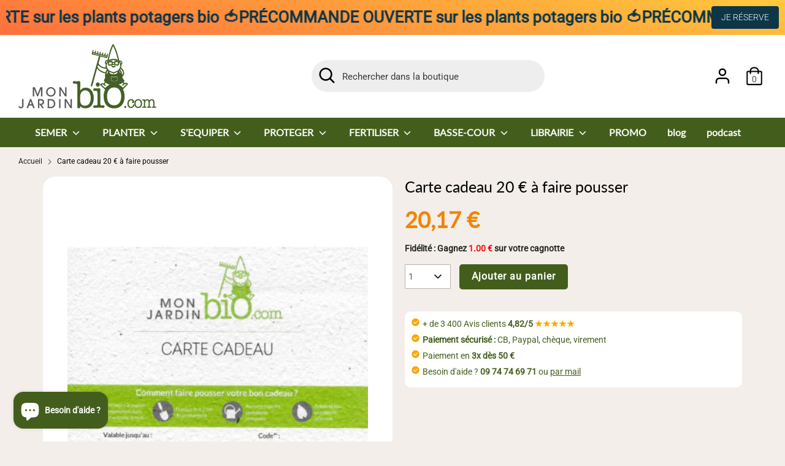

--- FILE ---
content_type: text/html; charset=utf-8
request_url: https://www.monjardinbio.com/fr-be/products/carte-cadeaux-jardin-20-euros-a-faire-pousser
body_size: 71115
content:
<!doctype html>
<html class="no-js supports-no-cookies" lang="fr">
  <head>
    <!-- Start cookieyes banner -->
    <script id="cookieyes" type="text/javascript" src="https://cdn-cookieyes.com/common/shopify.js"></script>
    <script
      id="cookieyes"
      type="text/javascript"
      src="https://cdn-cookieyes.com/client_data/7d909bfea56e36ebcb4c7fb0/script.js"
    ></script>
    <!-- End cookieyes banner -->
    <!-- Google tag (gtag.js) -->
    <script async src="https://www.googletagmanager.com/gtag/js?id=G-V32VDWHTL5"></script>
    <script>
      window.dataLayer = window.dataLayer || [];
      function gtag(){dataLayer.push(arguments);}
      gtag('js', new Date());

      gtag('config', 'G-V32VDWHTL5');
    </script>
    <meta name="msvalidate.01" content="0939459B2F5DEE1636925A74A04DA5DD">
<meta name="google-site-verification" content="IoKJNQe9R-JJIr7cgjnALyzaxCyhuMAJDPurMzseztY" />
    
    <!-- Boost 3.1.0 -->
    <meta charset="utf-8" />
<meta name="viewport" content="width=device-width,initial-scale=1.0" />
<meta http-equiv="X-UA-Compatible" content="IE=edge">

<link rel="preconnect" href="https://cdn.shopify.com" crossorigin>
<link rel="preconnect" href="https://fonts.shopify.com" crossorigin>
<link rel="preconnect" href="https://monorail-edge.shopifysvc.com"><link rel="preload" as="font" href="//www.monjardinbio.com/cdn/fonts/roboto/roboto_n3.9ac06d5955eb603264929711f38e40623ddc14db.woff2" type="font/woff2" crossorigin><link rel="preload" as="font" href="//www.monjardinbio.com/cdn/fonts/roboto/roboto_n4.2019d890f07b1852f56ce63ba45b2db45d852cba.woff2" type="font/woff2" crossorigin><link rel="preload" as="font" href="//www.monjardinbio.com/cdn/fonts/roboto/roboto_i3.7ba64865c0576ce320cbaa5e1e04a91d9daa2d3a.woff2" type="font/woff2" crossorigin><link rel="preload" as="font" href="//www.monjardinbio.com/cdn/fonts/roboto/roboto_i4.57ce898ccda22ee84f49e6b57ae302250655e2d4.woff2" type="font/woff2" crossorigin><link rel="preload" as="font" href="//www.monjardinbio.com/cdn/fonts/lato/lato_n4.c3b93d431f0091c8be23185e15c9d1fee1e971c5.woff2" type="font/woff2" crossorigin><link rel="preload" as="font" href="//www.monjardinbio.com/cdn/fonts/lato/lato_n4.c3b93d431f0091c8be23185e15c9d1fee1e971c5.woff2" type="font/woff2" crossorigin><link rel="preload" as="font" href="//www.monjardinbio.com/cdn/fonts/nunito/nunito_n6.1a6c50dce2e2b3b0d31e02dbd9146b5064bea503.woff2" type="font/woff2" crossorigin><link rel="preload" href="//www.monjardinbio.com/cdn/shop/t/6/assets/vendor.min.js?v=67207134794593361361711365056" as="script">
<link rel="preload" href="//www.monjardinbio.com/cdn/shop/t/6/assets/theme.js?v=40068022709999437331711365056" as="script"><link rel="canonical" href="https://www.monjardinbio.com/fr-be/products/carte-cadeaux-jardin-20-euros-a-faire-pousser" /><link rel="shortcut icon" href="//www.monjardinbio.com/cdn/shop/files/favicon-mjb.png?v=1659476670" type="image/png" /><meta name="description" content="Soyez certains de faire plaisir avec cette carte cadeau de 20 € à valoir sur notre boutique jardin MonJardinBio.com. Cette carte cadeau est valable 1 an. Imprimé sur du papier ensemencé, vous pourrez ensuite faire pousser votre carte ! Une belle idée cadeau pour les amateurs de jardinage ! Expédié en 24h.">

    

    <title>
    Carte cadeau jardin 20 € à faire pousser - MonJardinBio.com
    
    
    
  </title>

    <meta property="og:site_name" content="MonJardinBio.com"><meta property="og:url" content="https://www.monjardinbio.com/fr-be/products/carte-cadeaux-jardin-20-euros-a-faire-pousser"><meta property="og:title" content="Carte cadeau jardin 20 € à faire pousser - MonJardinBio.com"><meta property="og:type" content="product"><meta property="og:description" content="Soyez certains de faire plaisir avec cette carte cadeau de 20 € à valoir sur notre boutique jardin MonJardinBio.com. Cette carte cadeau est valable 1 an. Imprimé sur du papier ensemencé, vous pourrez ensuite faire pousser votre carte ! Une belle idée cadeau pour les amateurs de jardinage ! Expédié en 24h."><meta property="og:image" content="http://www.monjardinbio.com/cdn/shop/products/cheque-cadeau-jardin-20-euros_1200x1200.jpg?v=1658742439"><meta property="og:image:secure_url" content="https://www.monjardinbio.com/cdn/shop/products/cheque-cadeau-jardin-20-euros_1200x1200.jpg?v=1658742439"><meta property="og:image:width" content="400"><meta property="og:image:height" content="400"><meta property="og:price:amount" content="20,17"><meta property="og:price:currency" content="EUR"><meta name="twitter:card" content="summary_large_image"><meta name="twitter:title" content="Carte cadeau jardin 20 € à faire pousser - MonJardinBio.com"><meta name="twitter:description" content="Soyez certains de faire plaisir avec cette carte cadeau de 20 € à valoir sur notre boutique jardin MonJardinBio.com. Cette carte cadeau est valable 1 an. Imprimé sur du papier ensemencé, vous pourrez ensuite faire pousser votre carte ! Une belle idée cadeau pour les amateurs de jardinage ! Expédié en 24h.">

    <link href="//www.monjardinbio.com/cdn/shop/t/6/assets/styles.css?v=82581734235345690661759343565" rel="stylesheet" type="text/css" media="all" />

    <script>
      document.documentElement.className = document.documentElement.className.replace('no-js', 'js');
      window.theme = window.theme || {};
      window.slate = window.slate || {};
      theme.moneyFormatWithCodeForProductsPreference = "{{amount_with_comma_separator}} €";
      theme.moneyFormatWithCodeForCartPreference = "{{amount_with_comma_separator}} €";
      theme.moneyFormat = "{{amount_with_comma_separator}} €";
      theme.strings = {
        addToCart: "Ajouter au panier",
        unavailable: "Non disponible",
        addressError: "Vous ne trouvez pas cette adresse",
        addressNoResults: "Aucun résultat pour cette adresse",
        addressQueryLimit: "Vous avez dépassé la limite de Google utilisation de l'API. Envisager la mise à niveau à un \u003ca href=\"https:\/\/developers.google.com\/maps\/premium\/usage-limits\"\u003erégime spécial\u003c\/a\u003e.",
        authError: "Il y avait un problème authentifier votre compte Google Maps.",
        addingToCart: "Ajouter",
        addedToCart: "Ajoutée",
        addedToCartPopupTitle: "Ajoutée:",
        addedToCartPopupItems: "Quantité",
        addedToCartPopupSubtotal: "Sous-total",
        addedToCartPopupGoToCart: "Passer ma commande",
        cartTermsNotChecked: "Vous devez accepter les termes et conditions avant de continuer.",
        searchLoading: "On va vous trouver ce que vous cherchez...",
        searchMoreResults: "Afficher tous les résultats",
        searchNoResults: "Aucun résultat",
        priceFrom: "À partir de",
        quantityTooHigh: "Vous ne pouvez en avoir que [[ quantity ]] dans votre panier",
        onSale: "C\u0026#39;est en promo !",
        soldOut: "Bientôt disponible !",
        in_stock: "En stock",
        low_stock: "Stock limité, ne tardez pas !",
        only_x_left: "[[ quantity ]] en stock",
        single_unit_available: "1 exemplaire disponible",
        x_units_available: "[[ quantity ]] exemplaires disponibles",
        unitPriceSeparator: " \/ ",
        close: "Fermer",
        cart_shipping_calculator_hide_calculator: "Masquer cet estimateur",
        cart_shipping_calculator_title: "Quels sont les frais de port ?",
        cart_general_hide_note: "Masquer les instructions pour le vendeur",
        cart_general_show_note: "Ajouter des instructions pour ma commande",
        previous: "Précédente",
        next: "Suivante"
      };
      theme.routes = {
        account_login_url: '/fr-be/account/login',
        account_register_url: '/fr-be/account/register',
        account_addresses_url: '/fr-be/account/addresses',
        search_url: '/fr-be/search',
        cart_url: '/fr-be/cart',
        cart_add_url: '/fr-be/cart/add',
        cart_change_url: '/fr-be/cart/change',
        product_recommendations_url: '/fr-be/recommendations/products'
      };
      theme.settings = {
        dynamicQtyOpts: false,
        saleLabelEnabled: true,
        soldLabelEnabled: false
      };
    </script><script>window.performance && window.performance.mark && window.performance.mark('shopify.content_for_header.start');</script><meta name="facebook-domain-verification" content="8tarzyqaxer08j4fsbd2iq100ne4y2">
<meta name="google-site-verification" content="Czx4q7zvSXF39KzShJ7sUguyQqaCDm-LrF9eEW4DJf4">
<meta id="shopify-digital-wallet" name="shopify-digital-wallet" content="/65254850776/digital_wallets/dialog">
<meta name="shopify-checkout-api-token" content="9a884bc1c41a43369e803830d49c46ff">
<meta id="in-context-paypal-metadata" data-shop-id="65254850776" data-venmo-supported="false" data-environment="production" data-locale="fr_FR" data-paypal-v4="true" data-currency="EUR">
<link rel="alternate" hreflang="x-default" href="https://www.monjardinbio.com/products/carte-cadeaux-jardin-20-euros-a-faire-pousser">
<link rel="alternate" hreflang="fr" href="https://www.monjardinbio.com/products/carte-cadeaux-jardin-20-euros-a-faire-pousser">
<link rel="alternate" hreflang="fr-BE" href="https://www.monjardinbio.com/fr-be/products/carte-cadeaux-jardin-20-euros-a-faire-pousser">
<link rel="alternate" type="application/json+oembed" href="https://www.monjardinbio.com/fr-be/products/carte-cadeaux-jardin-20-euros-a-faire-pousser.oembed">
<script async="async" src="/checkouts/internal/preloads.js?locale=fr-BE"></script>
<link rel="preconnect" href="https://shop.app" crossorigin="anonymous">
<script async="async" src="https://shop.app/checkouts/internal/preloads.js?locale=fr-BE&shop_id=65254850776" crossorigin="anonymous"></script>
<script id="apple-pay-shop-capabilities" type="application/json">{"shopId":65254850776,"countryCode":"FR","currencyCode":"EUR","merchantCapabilities":["supports3DS"],"merchantId":"gid:\/\/shopify\/Shop\/65254850776","merchantName":"MonJardinBio.com","requiredBillingContactFields":["postalAddress","email","phone"],"requiredShippingContactFields":["postalAddress","email","phone"],"shippingType":"shipping","supportedNetworks":["visa","masterCard","amex","maestro"],"total":{"type":"pending","label":"MonJardinBio.com","amount":"1.00"},"shopifyPaymentsEnabled":true,"supportsSubscriptions":true}</script>
<script id="shopify-features" type="application/json">{"accessToken":"9a884bc1c41a43369e803830d49c46ff","betas":["rich-media-storefront-analytics"],"domain":"www.monjardinbio.com","predictiveSearch":true,"shopId":65254850776,"locale":"fr"}</script>
<script>var Shopify = Shopify || {};
Shopify.shop = "monjardinbio-9dee.myshopify.com";
Shopify.locale = "fr";
Shopify.currency = {"active":"EUR","rate":"1.0"};
Shopify.country = "BE";
Shopify.theme = {"name":"Theme - Ockham Mars 2024","id":160384254275,"schema_name":"Boost","schema_version":"3.1.0","theme_store_id":null,"role":"main"};
Shopify.theme.handle = "null";
Shopify.theme.style = {"id":null,"handle":null};
Shopify.cdnHost = "www.monjardinbio.com/cdn";
Shopify.routes = Shopify.routes || {};
Shopify.routes.root = "/fr-be/";</script>
<script type="module">!function(o){(o.Shopify=o.Shopify||{}).modules=!0}(window);</script>
<script>!function(o){function n(){var o=[];function n(){o.push(Array.prototype.slice.apply(arguments))}return n.q=o,n}var t=o.Shopify=o.Shopify||{};t.loadFeatures=n(),t.autoloadFeatures=n()}(window);</script>
<script>
  window.ShopifyPay = window.ShopifyPay || {};
  window.ShopifyPay.apiHost = "shop.app\/pay";
  window.ShopifyPay.redirectState = null;
</script>
<script id="shop-js-analytics" type="application/json">{"pageType":"product"}</script>
<script defer="defer" async type="module" src="//www.monjardinbio.com/cdn/shopifycloud/shop-js/modules/v2/client.init-shop-cart-sync_BcDpqI9l.fr.esm.js"></script>
<script defer="defer" async type="module" src="//www.monjardinbio.com/cdn/shopifycloud/shop-js/modules/v2/chunk.common_a1Rf5Dlz.esm.js"></script>
<script defer="defer" async type="module" src="//www.monjardinbio.com/cdn/shopifycloud/shop-js/modules/v2/chunk.modal_Djra7sW9.esm.js"></script>
<script type="module">
  await import("//www.monjardinbio.com/cdn/shopifycloud/shop-js/modules/v2/client.init-shop-cart-sync_BcDpqI9l.fr.esm.js");
await import("//www.monjardinbio.com/cdn/shopifycloud/shop-js/modules/v2/chunk.common_a1Rf5Dlz.esm.js");
await import("//www.monjardinbio.com/cdn/shopifycloud/shop-js/modules/v2/chunk.modal_Djra7sW9.esm.js");

  window.Shopify.SignInWithShop?.initShopCartSync?.({"fedCMEnabled":true,"windoidEnabled":true});

</script>
<script>
  window.Shopify = window.Shopify || {};
  if (!window.Shopify.featureAssets) window.Shopify.featureAssets = {};
  window.Shopify.featureAssets['shop-js'] = {"shop-cart-sync":["modules/v2/client.shop-cart-sync_BLrx53Hf.fr.esm.js","modules/v2/chunk.common_a1Rf5Dlz.esm.js","modules/v2/chunk.modal_Djra7sW9.esm.js"],"init-fed-cm":["modules/v2/client.init-fed-cm_C8SUwJ8U.fr.esm.js","modules/v2/chunk.common_a1Rf5Dlz.esm.js","modules/v2/chunk.modal_Djra7sW9.esm.js"],"shop-cash-offers":["modules/v2/client.shop-cash-offers_BBp_MjBM.fr.esm.js","modules/v2/chunk.common_a1Rf5Dlz.esm.js","modules/v2/chunk.modal_Djra7sW9.esm.js"],"shop-login-button":["modules/v2/client.shop-login-button_Dw6kG_iO.fr.esm.js","modules/v2/chunk.common_a1Rf5Dlz.esm.js","modules/v2/chunk.modal_Djra7sW9.esm.js"],"pay-button":["modules/v2/client.pay-button_BJDaAh68.fr.esm.js","modules/v2/chunk.common_a1Rf5Dlz.esm.js","modules/v2/chunk.modal_Djra7sW9.esm.js"],"shop-button":["modules/v2/client.shop-button_DBWL94V3.fr.esm.js","modules/v2/chunk.common_a1Rf5Dlz.esm.js","modules/v2/chunk.modal_Djra7sW9.esm.js"],"avatar":["modules/v2/client.avatar_BTnouDA3.fr.esm.js"],"init-windoid":["modules/v2/client.init-windoid_77FSIiws.fr.esm.js","modules/v2/chunk.common_a1Rf5Dlz.esm.js","modules/v2/chunk.modal_Djra7sW9.esm.js"],"init-shop-for-new-customer-accounts":["modules/v2/client.init-shop-for-new-customer-accounts_QoC3RJm9.fr.esm.js","modules/v2/client.shop-login-button_Dw6kG_iO.fr.esm.js","modules/v2/chunk.common_a1Rf5Dlz.esm.js","modules/v2/chunk.modal_Djra7sW9.esm.js"],"init-shop-email-lookup-coordinator":["modules/v2/client.init-shop-email-lookup-coordinator_D4ioGzPw.fr.esm.js","modules/v2/chunk.common_a1Rf5Dlz.esm.js","modules/v2/chunk.modal_Djra7sW9.esm.js"],"init-shop-cart-sync":["modules/v2/client.init-shop-cart-sync_BcDpqI9l.fr.esm.js","modules/v2/chunk.common_a1Rf5Dlz.esm.js","modules/v2/chunk.modal_Djra7sW9.esm.js"],"shop-toast-manager":["modules/v2/client.shop-toast-manager_B-eIbpHW.fr.esm.js","modules/v2/chunk.common_a1Rf5Dlz.esm.js","modules/v2/chunk.modal_Djra7sW9.esm.js"],"init-customer-accounts":["modules/v2/client.init-customer-accounts_BcBSUbIK.fr.esm.js","modules/v2/client.shop-login-button_Dw6kG_iO.fr.esm.js","modules/v2/chunk.common_a1Rf5Dlz.esm.js","modules/v2/chunk.modal_Djra7sW9.esm.js"],"init-customer-accounts-sign-up":["modules/v2/client.init-customer-accounts-sign-up_DvG__VHD.fr.esm.js","modules/v2/client.shop-login-button_Dw6kG_iO.fr.esm.js","modules/v2/chunk.common_a1Rf5Dlz.esm.js","modules/v2/chunk.modal_Djra7sW9.esm.js"],"shop-follow-button":["modules/v2/client.shop-follow-button_Dnx6fDH9.fr.esm.js","modules/v2/chunk.common_a1Rf5Dlz.esm.js","modules/v2/chunk.modal_Djra7sW9.esm.js"],"checkout-modal":["modules/v2/client.checkout-modal_BDH3MUqJ.fr.esm.js","modules/v2/chunk.common_a1Rf5Dlz.esm.js","modules/v2/chunk.modal_Djra7sW9.esm.js"],"shop-login":["modules/v2/client.shop-login_CV9Paj8R.fr.esm.js","modules/v2/chunk.common_a1Rf5Dlz.esm.js","modules/v2/chunk.modal_Djra7sW9.esm.js"],"lead-capture":["modules/v2/client.lead-capture_DGQOTB4e.fr.esm.js","modules/v2/chunk.common_a1Rf5Dlz.esm.js","modules/v2/chunk.modal_Djra7sW9.esm.js"],"payment-terms":["modules/v2/client.payment-terms_BQYK7nq4.fr.esm.js","modules/v2/chunk.common_a1Rf5Dlz.esm.js","modules/v2/chunk.modal_Djra7sW9.esm.js"]};
</script>
<script>(function() {
  var isLoaded = false;
  function asyncLoad() {
    if (isLoaded) return;
    isLoaded = true;
    var urls = ["https:\/\/cstt-app.herokuapp.com\/get_script\/f19f176cfcc311ecbcc9ee62f6ec4230.js?v=140730\u0026shop=monjardinbio-9dee.myshopify.com","https:\/\/christmas.saio.io\/snow_scripts?shop=monjardinbio-9dee.myshopify.com","https:\/\/christmas.saio.io\/calendar_scripts?shop=monjardinbio-9dee.myshopify.com","https:\/\/chimpstatic.com\/mcjs-connected\/js\/users\/11aea3181d3fcbf32572b3fda\/e81a906cc792e3c33b699be59.js?shop=monjardinbio-9dee.myshopify.com","https:\/\/shopwebapp.dpd.fr\/shopify\/js\/dpd_maps.js?shop=monjardinbio-9dee.myshopify.com","https:\/\/cdn.jsdelivr.net\/gh\/apphq\/slidecart-dist@master\/slidecarthq-forward.js?4\u0026shop=monjardinbio-9dee.myshopify.com","\/\/cdn.shopify.com\/proxy\/271da8d1126775a48eb68753ddbd4e207225cc88740a24023bd83821ed2e1f40\/storage.googleapis.com\/adnabu-shopify\/online-store\/f7862e0c51ba4be697d32fd51715146441.min.js?shop=monjardinbio-9dee.myshopify.com\u0026sp-cache-control=cHVibGljLCBtYXgtYWdlPTkwMA","https:\/\/assets.loyoly.io\/public\/scripts\/shopify-account-top.js?shop=monjardinbio-9dee.myshopify.com","https:\/\/assets.loyoly.io\/public\/scripts\/referral.js?shop=monjardinbio-9dee.myshopify.com"];
    for (var i = 0; i < urls.length; i++) {
      var s = document.createElement('script');
      s.type = 'text/javascript';
      s.async = true;
      s.src = urls[i];
      var x = document.getElementsByTagName('script')[0];
      x.parentNode.insertBefore(s, x);
    }
  };
  if(window.attachEvent) {
    window.attachEvent('onload', asyncLoad);
  } else {
    window.addEventListener('load', asyncLoad, false);
  }
})();</script>
<script id="__st">var __st={"a":65254850776,"offset":3600,"reqid":"8229a258-005f-4012-ab07-3872444a2b75-1769055680","pageurl":"www.monjardinbio.com\/fr-be\/products\/carte-cadeaux-jardin-20-euros-a-faire-pousser","u":"adc3ff3f749d","p":"product","rtyp":"product","rid":7760237658328};</script>
<script>window.ShopifyPaypalV4VisibilityTracking = true;</script>
<script id="captcha-bootstrap">!function(){'use strict';const t='contact',e='account',n='new_comment',o=[[t,t],['blogs',n],['comments',n],[t,'customer']],c=[[e,'customer_login'],[e,'guest_login'],[e,'recover_customer_password'],[e,'create_customer']],r=t=>t.map((([t,e])=>`form[action*='/${t}']:not([data-nocaptcha='true']) input[name='form_type'][value='${e}']`)).join(','),a=t=>()=>t?[...document.querySelectorAll(t)].map((t=>t.form)):[];function s(){const t=[...o],e=r(t);return a(e)}const i='password',u='form_key',d=['recaptcha-v3-token','g-recaptcha-response','h-captcha-response',i],f=()=>{try{return window.sessionStorage}catch{return}},m='__shopify_v',_=t=>t.elements[u];function p(t,e,n=!1){try{const o=window.sessionStorage,c=JSON.parse(o.getItem(e)),{data:r}=function(t){const{data:e,action:n}=t;return t[m]||n?{data:e,action:n}:{data:t,action:n}}(c);for(const[e,n]of Object.entries(r))t.elements[e]&&(t.elements[e].value=n);n&&o.removeItem(e)}catch(o){console.error('form repopulation failed',{error:o})}}const l='form_type',E='cptcha';function T(t){t.dataset[E]=!0}const w=window,h=w.document,L='Shopify',v='ce_forms',y='captcha';let A=!1;((t,e)=>{const n=(g='f06e6c50-85a8-45c8-87d0-21a2b65856fe',I='https://cdn.shopify.com/shopifycloud/storefront-forms-hcaptcha/ce_storefront_forms_captcha_hcaptcha.v1.5.2.iife.js',D={infoText:'Protégé par hCaptcha',privacyText:'Confidentialité',termsText:'Conditions'},(t,e,n)=>{const o=w[L][v],c=o.bindForm;if(c)return c(t,g,e,D).then(n);var r;o.q.push([[t,g,e,D],n]),r=I,A||(h.body.append(Object.assign(h.createElement('script'),{id:'captcha-provider',async:!0,src:r})),A=!0)});var g,I,D;w[L]=w[L]||{},w[L][v]=w[L][v]||{},w[L][v].q=[],w[L][y]=w[L][y]||{},w[L][y].protect=function(t,e){n(t,void 0,e),T(t)},Object.freeze(w[L][y]),function(t,e,n,w,h,L){const[v,y,A,g]=function(t,e,n){const i=e?o:[],u=t?c:[],d=[...i,...u],f=r(d),m=r(i),_=r(d.filter((([t,e])=>n.includes(e))));return[a(f),a(m),a(_),s()]}(w,h,L),I=t=>{const e=t.target;return e instanceof HTMLFormElement?e:e&&e.form},D=t=>v().includes(t);t.addEventListener('submit',(t=>{const e=I(t);if(!e)return;const n=D(e)&&!e.dataset.hcaptchaBound&&!e.dataset.recaptchaBound,o=_(e),c=g().includes(e)&&(!o||!o.value);(n||c)&&t.preventDefault(),c&&!n&&(function(t){try{if(!f())return;!function(t){const e=f();if(!e)return;const n=_(t);if(!n)return;const o=n.value;o&&e.removeItem(o)}(t);const e=Array.from(Array(32),(()=>Math.random().toString(36)[2])).join('');!function(t,e){_(t)||t.append(Object.assign(document.createElement('input'),{type:'hidden',name:u})),t.elements[u].value=e}(t,e),function(t,e){const n=f();if(!n)return;const o=[...t.querySelectorAll(`input[type='${i}']`)].map((({name:t})=>t)),c=[...d,...o],r={};for(const[a,s]of new FormData(t).entries())c.includes(a)||(r[a]=s);n.setItem(e,JSON.stringify({[m]:1,action:t.action,data:r}))}(t,e)}catch(e){console.error('failed to persist form',e)}}(e),e.submit())}));const S=(t,e)=>{t&&!t.dataset[E]&&(n(t,e.some((e=>e===t))),T(t))};for(const o of['focusin','change'])t.addEventListener(o,(t=>{const e=I(t);D(e)&&S(e,y())}));const B=e.get('form_key'),M=e.get(l),P=B&&M;t.addEventListener('DOMContentLoaded',(()=>{const t=y();if(P)for(const e of t)e.elements[l].value===M&&p(e,B);[...new Set([...A(),...v().filter((t=>'true'===t.dataset.shopifyCaptcha))])].forEach((e=>S(e,t)))}))}(h,new URLSearchParams(w.location.search),n,t,e,['guest_login'])})(!0,!0)}();</script>
<script integrity="sha256-4kQ18oKyAcykRKYeNunJcIwy7WH5gtpwJnB7kiuLZ1E=" data-source-attribution="shopify.loadfeatures" defer="defer" src="//www.monjardinbio.com/cdn/shopifycloud/storefront/assets/storefront/load_feature-a0a9edcb.js" crossorigin="anonymous"></script>
<script crossorigin="anonymous" defer="defer" src="//www.monjardinbio.com/cdn/shopifycloud/storefront/assets/shopify_pay/storefront-65b4c6d7.js?v=20250812"></script>
<script data-source-attribution="shopify.dynamic_checkout.dynamic.init">var Shopify=Shopify||{};Shopify.PaymentButton=Shopify.PaymentButton||{isStorefrontPortableWallets:!0,init:function(){window.Shopify.PaymentButton.init=function(){};var t=document.createElement("script");t.src="https://www.monjardinbio.com/cdn/shopifycloud/portable-wallets/latest/portable-wallets.fr.js",t.type="module",document.head.appendChild(t)}};
</script>
<script data-source-attribution="shopify.dynamic_checkout.buyer_consent">
  function portableWalletsHideBuyerConsent(e){var t=document.getElementById("shopify-buyer-consent"),n=document.getElementById("shopify-subscription-policy-button");t&&n&&(t.classList.add("hidden"),t.setAttribute("aria-hidden","true"),n.removeEventListener("click",e))}function portableWalletsShowBuyerConsent(e){var t=document.getElementById("shopify-buyer-consent"),n=document.getElementById("shopify-subscription-policy-button");t&&n&&(t.classList.remove("hidden"),t.removeAttribute("aria-hidden"),n.addEventListener("click",e))}window.Shopify?.PaymentButton&&(window.Shopify.PaymentButton.hideBuyerConsent=portableWalletsHideBuyerConsent,window.Shopify.PaymentButton.showBuyerConsent=portableWalletsShowBuyerConsent);
</script>
<script data-source-attribution="shopify.dynamic_checkout.cart.bootstrap">document.addEventListener("DOMContentLoaded",(function(){function t(){return document.querySelector("shopify-accelerated-checkout-cart, shopify-accelerated-checkout")}if(t())Shopify.PaymentButton.init();else{new MutationObserver((function(e,n){t()&&(Shopify.PaymentButton.init(),n.disconnect())})).observe(document.body,{childList:!0,subtree:!0})}}));
</script>
<link id="shopify-accelerated-checkout-styles" rel="stylesheet" media="screen" href="https://www.monjardinbio.com/cdn/shopifycloud/portable-wallets/latest/accelerated-checkout-backwards-compat.css" crossorigin="anonymous">
<style id="shopify-accelerated-checkout-cart">
        #shopify-buyer-consent {
  margin-top: 1em;
  display: inline-block;
  width: 100%;
}

#shopify-buyer-consent.hidden {
  display: none;
}

#shopify-subscription-policy-button {
  background: none;
  border: none;
  padding: 0;
  text-decoration: underline;
  font-size: inherit;
  cursor: pointer;
}

#shopify-subscription-policy-button::before {
  box-shadow: none;
}

      </style>
<script id="sections-script" data-sections="product-recommendations" defer="defer" src="//www.monjardinbio.com/cdn/shop/t/6/compiled_assets/scripts.js?v=3577"></script>
<script>window.performance && window.performance.mark && window.performance.mark('shopify.content_for_header.end');</script>

    <script src="//www.monjardinbio.com/cdn/shop/t/6/assets/flagBs.js?v=119002448183918949901711365056" async="async"></script>
<script>
    let es_lan_s = 'es_default_fr';
    let es_lan_j = {"es_default":{"is_enabled":1,"content_html":"\u003cp\u003e🚚 Commandez avant midi pour être livré \u003cbr\u003eentre le \u003cstrong\u003e{delivery_date_min} et le {delivery_date_max}.\u003c\/strong\u003e\n\u0026nbsp;\u003c\/p\u003e","position":"0,0,0,0","date_filer":"","date_lang":"fr","determine_template_id":1,"deliveryTime":"1,2","weekday":"1,1,1,1,1,0,0","cart_l":"Estimated between","cart_date_t":0,"collection_l":"Arrives","mode":7,"i_s_cart":true,"i_s_collection":false,"i_s_p_c":false,"is_show_country":false,"is_country_info_status":1,"is_country_info":"Currently we do not ship to {country}, click to check our delivery zones","t_align":"left;","ts":{"it_h":11,"it_m":0,"it_f":1,"it_z":"1"},"calendar":{"m_abbreviation":["janv","févr","mars","avr","mai","juin","juil","août","sept","oct","nov","déc"],"c_abbreviation":["lun","mar","mer","jeu","ven","sam","dim"],"m_full_text":["janvier","février","mars","avril","mai","juin","juillet","août","septembre","octobre","novembre","décembre"],"c_full_text":["lundi","mardi","mercredi","jeudi","vendredi","samedi","dimanche"]},"timeformats":["Hrs","Mins","Secs","heures","minutes","secondes","heures","minutes","secondes","H","M","S"],"o_f_s_content":"Order now, and we will ship your order as soon as it's in stock!"}};
    let es_lan = es_lan_j[es_lan_s];

    let es_sd = {"is_enabled":1,"content_html":"\u003cp\u003e🚚 Commandez avant midi pour être livré \u003cbr\u003eentre le \u003cstrong\u003e{delivery_date_min} et le {delivery_date_max}.\u003c\/strong\u003e\n\u0026nbsp;\u003c\/p\u003e","position":"0,0,0,0","date_filer":"","date_lang":"fr","determine_template_id":1,"deliveryTime":"1,2","weekday":"1,1,1,1,1,0,0","cart_l":"Estimated between","cart_date_t":0,"collection_l":"Arrives","mode":7,"i_s_cart":true,"i_s_collection":false,"i_s_p_c":false,"is_show_country":false,"is_country_info_status":1,"is_country_info":"Currently we do not ship to {country}, click to check our delivery zones","t_align":"left;","ts":{"it_h":11,"it_m":0,"it_f":1,"it_z":"1"},"calendar":{"m_abbreviation":["janv","févr","mars","avr","mai","juin","juil","août","sept","oct","nov","déc"],"c_abbreviation":["lun","mar","mer","jeu","ven","sam","dim"],"m_full_text":["janvier","février","mars","avril","mai","juin","juillet","août","septembre","octobre","novembre","décembre"],"c_full_text":["lundi","mardi","mercredi","jeudi","vendredi","samedi","dimanche"]},"timeformats":["Hrs","Mins","Secs","heures","minutes","secondes","heures","minutes","secondes","H","M","S"],"o_f_s_content":"Order now, and we will ship your order as soon as it's in stock!"};

    let es_pd = '';
    
</script>


    <!-- DOOFINDER-SHOPIFY -->
    
    <!-- /DOOFINDER-SHOPIFY -->

    <link href="//www.monjardinbio.com/cdn/shop/t/6/assets/Ockham-Style.css?v=17144525436461864971714657766" rel="stylesheet" type="text/css" media="all" />
    <link href="//www.monjardinbio.com/cdn/shop/t/6/assets/Ockham-responsive.css?v=181984938535125865701736083089" rel="stylesheet" type="text/css" media="all" />
    <link href="//www.monjardinbio.com/cdn/shop/t/6/assets/mjb-custom.css?v=149998788079098572371711365056" rel="stylesheet" type="text/css" media="all" />
    <!-- DOOFINDER-SHOPIFY -->
    
    <!-- /DOOFINDER-SHOPIFY -->
  <!-- BEGIN app block: shopify://apps/doofinder-search-discovery/blocks/doofinder-script/1abc6bc6-ff36-4a37-9034-effae4a47cf6 -->
  <script>
    (function(w, k) {w[k] = window[k] || function () { (window[k].q = window[k].q || []).push(arguments) }})(window, "doofinderApp")
    var dfKvCustomerEmail = "";

    doofinderApp("config", "currency", Shopify.currency.active);
    doofinderApp("config", "language", Shopify.locale);
    var context = Shopify.country;
    
    doofinderApp("config", "priceName", context);
    localStorage.setItem("shopify-language", Shopify.locale);

    doofinderApp("init", "layer", {
      params:{
        "":{
          exclude: {
            not_published_in: [context]
          }
        },
        "product":{
          exclude: {
            not_published_in: [context]
          }
        }
      }
    });
  </script>

  <script src="https://eu1-config.doofinder.com/2.x/e974753d-b486-4565-8805-9316cdf3ebf7.js" async></script>



<!-- END app block --><!-- BEGIN app block: shopify://apps/hulk-form-builder/blocks/app-embed/b6b8dd14-356b-4725-a4ed-77232212b3c3 --><!-- BEGIN app snippet: hulkapps-formbuilder-theme-ext --><script type="text/javascript">
  
  if (typeof window.formbuilder_customer != "object") {
        window.formbuilder_customer = {}
  }

  window.hulkFormBuilder = {
    form_data: {},
    shop_data: {"shop_-yQo4YEw1FUnuE2E24nTwQ":{"shop_uuid":"-yQo4YEw1FUnuE2E24nTwQ","shop_timezone":"Europe\/Paris","shop_id":78423,"shop_is_after_submit_enabled":true,"shop_shopify_plan":"Shopify","shop_shopify_domain":"monjardinbio-9dee.myshopify.com","shop_created_at":"2023-02-14T08:58:14.262-06:00","is_skip_metafield":false,"shop_deleted":false,"shop_disabled":false}},
    settings_data: {"shop_settings":{"shop_customise_msgs":[],"default_customise_msgs":{"is_required":"is required","thank_you":"Thank you! The form was submitted successfully.","processing":"Processing...","valid_data":"Please provide valid data","valid_email":"Provide valid email format","valid_tags":"HTML Tags are not allowed","valid_phone":"Provide valid phone number","valid_captcha":"Please provide valid captcha response","valid_url":"Provide valid URL","only_number_alloud":"Provide valid number in","number_less":"must be less than","number_more":"must be more than","image_must_less":"Image must be less than 20MB","image_number":"Images allowed","image_extension":"Invalid extension! Please provide image file","error_image_upload":"Error in image upload. Please try again.","error_file_upload":"Error in file upload. Please try again.","your_response":"Your response","error_form_submit":"Error occur.Please try again after sometime.","email_submitted":"Form with this email is already submitted","invalid_email_by_zerobounce":"The email address you entered appears to be invalid. Please check it and try again.","download_file":"Download file","card_details_invalid":"Your card details are invalid","card_details":"Card details","please_enter_card_details":"Please enter card details","card_number":"Card number","exp_mm":"Exp MM","exp_yy":"Exp YY","crd_cvc":"CVV","payment_value":"Payment amount","please_enter_payment_amount":"Please enter payment amount","address1":"Address line 1","address2":"Address line 2","city":"City","province":"Province","zipcode":"Zip code","country":"Country","blocked_domain":"This form does not accept addresses from","file_must_less":"File must be less than 20MB","file_extension":"Invalid extension! Please provide file","only_file_number_alloud":"files allowed","previous":"Previous","next":"Next","must_have_a_input":"Please enter at least one field.","please_enter_required_data":"Please enter required data","atleast_one_special_char":"Include at least one special character","atleast_one_lowercase_char":"Include at least one lowercase character","atleast_one_uppercase_char":"Include at least one uppercase character","atleast_one_number":"Include at least one number","must_have_8_chars":"Must have 8 characters long","be_between_8_and_12_chars":"Be between 8 and 12 characters long","please_select":"Please Select","phone_submitted":"Form with this phone number is already submitted","user_res_parse_error":"Error while submitting the form","valid_same_values":"values must be same","product_choice_clear_selection":"Clear Selection","picture_choice_clear_selection":"Clear Selection","remove_all_for_file_image_upload":"Remove All","invalid_file_type_for_image_upload":"You can't upload files of this type.","invalid_file_type_for_signature_upload":"You can't upload files of this type.","max_files_exceeded_for_file_upload":"You can not upload any more files.","max_files_exceeded_for_image_upload":"You can not upload any more files.","file_already_exist":"File already uploaded","max_limit_exceed":"You have added the maximum number of text fields.","cancel_upload_for_file_upload":"Cancel upload","cancel_upload_for_image_upload":"Cancel upload","cancel_upload_for_signature_upload":"Cancel upload"},"shop_blocked_domains":[]}},
    features_data: {"shop_plan_features":{"shop_plan_features":["unlimited-forms","full-design-customization","export-form-submissions","multiple-recipients-for-form-submissions","multiple-admin-notifications","enable-captcha","unlimited-file-uploads","save-submitted-form-data","set-auto-response-message","conditional-logic","form-banner","save-as-draft-facility","include-user-response-in-admin-email","disable-form-submission","mail-platform-integration","stripe-payment-integration","pre-built-templates","create-customer-account-on-shopify","google-analytics-3-by-tracking-id","facebook-pixel-id","bing-uet-pixel-id","advanced-js","advanced-css","api-available","customize-form-message","hidden-field","restrict-from-submissions-per-one-user","utm-tracking","ratings","privacy-notices","heading","paragraph","shopify-flow-trigger","domain-setup","block-domain","address","html-code","form-schedule","after-submit-script","customize-form-scrolling","on-form-submission-record-the-referrer-url","password","duplicate-the-forms","include-user-response-in-auto-responder-email","elements-add-ons","admin-and-auto-responder-email-with-tokens","email-export","premium-support","google-analytics-4-by-measurement-id","google-ads-for-tracking-conversion","validation-field","file-upload","load_form_as_popup","advanced_conditional_logic"]}},
    shop: null,
    shop_id: null,
    plan_features: null,
    validateDoubleQuotes: false,
    assets: {
      extraFunctions: "https://cdn.shopify.com/extensions/019bb5ee-ec40-7527-955d-c1b8751eb060/form-builder-by-hulkapps-50/assets/extra-functions.js",
      extraStyles: "https://cdn.shopify.com/extensions/019bb5ee-ec40-7527-955d-c1b8751eb060/form-builder-by-hulkapps-50/assets/extra-styles.css",
      bootstrapStyles: "https://cdn.shopify.com/extensions/019bb5ee-ec40-7527-955d-c1b8751eb060/form-builder-by-hulkapps-50/assets/theme-app-extension-bootstrap.css"
    },
    translations: {
      htmlTagNotAllowed: "HTML Tags are not allowed",
      sqlQueryNotAllowed: "SQL Queries are not allowed",
      doubleQuoteNotAllowed: "Double quotes are not allowed",
      vorwerkHttpWwwNotAllowed: "The words \u0026#39;http\u0026#39; and \u0026#39;www\u0026#39; are not allowed. Please remove them and try again.",
      maxTextFieldsReached: "You have added the maximum number of text fields.",
      avoidNegativeWords: "Avoid negative words: Don\u0026#39;t use negative words in your contact message.",
      customDesignOnly: "This form is for custom designs requests. For general inquiries please contact our team at info@stagheaddesigns.com",
      zerobounceApiErrorMsg: "We couldn\u0026#39;t verify your email due to a technical issue. Please try again later.",
    }

  }

  

  window.FbThemeAppExtSettingsHash = {}
  
</script><!-- END app snippet --><!-- END app block --><!-- BEGIN app block: shopify://apps/loyoly/blocks/international/f8398f67-b476-4b74-89b8-cb199b7011c9 -->
<script>
  // Set the current lang
  window.loyoly_lang_code = 'fr'
  // Set the convert rate
  window.loyoly_convert_rate = window.Shopify.currency.rate
  // Set the current money code
  window.loyoly_money_code = 'EUR'
  // Localized suffix
  window.loyoly_lang_suffix = '/fr-be'


</script>


<!-- END app block --><!-- BEGIN app block: shopify://apps/judge-me-reviews/blocks/judgeme_core/61ccd3b1-a9f2-4160-9fe9-4fec8413e5d8 --><!-- Start of Judge.me Core -->






<link rel="dns-prefetch" href="https://cdn2.judge.me/cdn/widget_frontend">
<link rel="dns-prefetch" href="https://cdn.judge.me">
<link rel="dns-prefetch" href="https://cdn1.judge.me">
<link rel="dns-prefetch" href="https://api.judge.me">

<script data-cfasync='false' class='jdgm-settings-script'>window.jdgmSettings={"pagination":5,"disable_web_reviews":false,"badge_no_review_text":"Aucun avis","badge_n_reviews_text":"{{ n }} avis","badge_star_color":"#f4c34b","hide_badge_preview_if_no_reviews":true,"badge_hide_text":false,"enforce_center_preview_badge":false,"widget_title":"Avis Clients","widget_open_form_text":"Écrire un avis","widget_close_form_text":"Annuler l'avis","widget_refresh_page_text":"Actualiser la page","widget_summary_text":"Basé sur {{ number_of_reviews }} avis","widget_no_review_text":"Soyez le premier à écrire un avis","widget_name_field_text":"Nom","widget_verified_name_field_text":"Nom vérifié (public)","widget_name_placeholder_text":"Nom d'affichage","widget_required_field_error_text":"Ce champ est obligatoire.","widget_email_field_text":"Adresse email","widget_verified_email_field_text":"Email vérifié (privé, ne peut pas être modifié)","widget_email_placeholder_text":"Votre adresse email","widget_email_field_error_text":"Veuillez entrer une adresse email valide.","widget_rating_field_text":"Évaluation","widget_review_title_field_text":"Titre de l'avis","widget_review_title_placeholder_text":"Donnez un titre à votre avis","widget_review_body_field_text":"Contenu de l'avis","widget_review_body_placeholder_text":"Commencez à écrire ici...","widget_pictures_field_text":"Photo/Vidéo (facultatif)","widget_submit_review_text":"Soumettre l'avis","widget_submit_verified_review_text":"Soumettre un avis vérifié","widget_submit_success_msg_with_auto_publish":"Merci ! Veuillez actualiser la page dans quelques instants pour voir votre avis. Vous pouvez supprimer ou modifier votre avis en vous connectant à \u003ca href='https://judge.me/login' target='_blank' rel='nofollow noopener'\u003eJudge.me\u003c/a\u003e","widget_submit_success_msg_no_auto_publish":"Merci ! Votre avis sera publié dès qu'il sera approuvé par l'administrateur de la boutique. Vous pouvez supprimer ou modifier votre avis en vous connectant à \u003ca href='https://judge.me/login' target='_blank' rel='nofollow noopener'\u003eJudge.me\u003c/a\u003e","widget_show_default_reviews_out_of_total_text":"Affichage de {{ n_reviews_shown }} sur {{ n_reviews }} avis.","widget_show_all_link_text":"Tout afficher","widget_show_less_link_text":"Afficher moins","widget_author_said_text":"{{ reviewer_name }} a dit :","widget_days_text":"il y a {{ n }} jour/jours","widget_weeks_text":"il y a {{ n }} semaine/semaines","widget_months_text":"il y a {{ n }} mois","widget_years_text":"il y a {{ n }} an/ans","widget_yesterday_text":"Hier","widget_today_text":"Aujourd'hui","widget_replied_text":"\u003e\u003e {{ shop_name }} a répondu :","widget_read_more_text":"Lire plus","widget_reviewer_name_as_initial":"","widget_rating_filter_color":"","widget_rating_filter_see_all_text":"Voir tous les avis","widget_sorting_most_recent_text":"Plus récents","widget_sorting_highest_rating_text":"Meilleures notes","widget_sorting_lowest_rating_text":"Notes les plus basses","widget_sorting_with_pictures_text":"Uniquement les photos","widget_sorting_most_helpful_text":"Plus utiles","widget_open_question_form_text":"Poser une question","widget_reviews_subtab_text":"Avis","widget_questions_subtab_text":"Questions","widget_question_label_text":"Question","widget_answer_label_text":"Réponse","widget_question_placeholder_text":"Écrivez votre question ici","widget_submit_question_text":"Soumettre la question","widget_question_submit_success_text":"Merci pour votre question ! Nous vous notifierons dès qu'elle aura une réponse.","widget_star_color":"#f4c34b","verified_badge_text":"Vérifié","verified_badge_bg_color":"","verified_badge_text_color":"","verified_badge_placement":"left-of-reviewer-name","widget_review_max_height":"","widget_hide_border":false,"widget_social_share":false,"widget_thumb":false,"widget_review_location_show":false,"widget_location_format":"country_iso_code","all_reviews_include_out_of_store_products":true,"all_reviews_out_of_store_text":"(hors boutique)","all_reviews_pagination":100,"all_reviews_product_name_prefix_text":"à propos de","enable_review_pictures":true,"enable_question_anwser":true,"widget_theme":"leex","review_date_format":"dd/mm/yy","default_sort_method":"most-recent","widget_product_reviews_subtab_text":"Avis Produits","widget_shop_reviews_subtab_text":"Avis Boutique","widget_other_products_reviews_text":"Avis pour d'autres produits","widget_store_reviews_subtab_text":"Avis de la boutique","widget_no_store_reviews_text":"Cette boutique n'a pas encore reçu d'avis","widget_web_restriction_product_reviews_text":"Ce produit n'a pas encore reçu d'avis","widget_no_items_text":"Aucun élément trouvé","widget_show_more_text":"Afficher plus","widget_write_a_store_review_text":"Ecrire un avis sur MonJardinBio","widget_other_languages_heading":"Avis dans d'autres langues","widget_translate_review_text":"Traduire l'avis en {{ language }}","widget_translating_review_text":"Traduction en cours...","widget_show_original_translation_text":"Afficher l'original ({{ language }})","widget_translate_review_failed_text":"Impossible de traduire cet avis.","widget_translate_review_retry_text":"Réessayer","widget_translate_review_try_again_later_text":"Réessayez plus tard","show_product_url_for_grouped_product":false,"widget_sorting_pictures_first_text":"Photos en premier","show_pictures_on_all_rev_page_mobile":false,"show_pictures_on_all_rev_page_desktop":false,"floating_tab_hide_mobile_install_preference":false,"floating_tab_button_name":"★ Avis","floating_tab_title":"Laissons nos clients parler pour nous","floating_tab_button_color":"","floating_tab_button_background_color":"","floating_tab_url":"","floating_tab_url_enabled":true,"floating_tab_tab_style":"text","all_reviews_text_badge_text":"Les clients nous notent {{ shop.metafields.judgeme.all_reviews_rating | round: 1 }}/5 basé sur {{ shop.metafields.judgeme.all_reviews_count }} avis.","all_reviews_text_badge_text_branded_style":"{{ shop.metafields.judgeme.all_reviews_rating | round: 1 }} sur 5 étoiles basé sur {{ shop.metafields.judgeme.all_reviews_count }} avis","is_all_reviews_text_badge_a_link":false,"show_stars_for_all_reviews_text_badge":false,"all_reviews_text_badge_url":"","all_reviews_text_style":"text","all_reviews_text_color_style":"judgeme_brand_color","all_reviews_text_color":"#108474","all_reviews_text_show_jm_brand":true,"featured_carousel_show_header":true,"featured_carousel_title":"Que disent nos clients de MonJardinBio ?","testimonials_carousel_title":"Les clients nous disent","videos_carousel_title":"Histoire de clients réels","cards_carousel_title":"Les clients nous disent","featured_carousel_count_text":"sur {{ n }} avis","featured_carousel_add_link_to_all_reviews_page":true,"featured_carousel_url":"https://www.monjardinbio.com/pages/avis-clients","featured_carousel_show_images":false,"featured_carousel_autoslide_interval":3,"featured_carousel_arrows_on_the_sides":false,"featured_carousel_height":300,"featured_carousel_width":80,"featured_carousel_image_size":0,"featured_carousel_image_height":250,"featured_carousel_arrow_color":"#eeeeee","verified_count_badge_style":"vintage","verified_count_badge_orientation":"horizontal","verified_count_badge_color_style":"judgeme_brand_color","verified_count_badge_color":"#108474","is_verified_count_badge_a_link":false,"verified_count_badge_url":"","verified_count_badge_show_jm_brand":true,"widget_rating_preset_default":5,"widget_first_sub_tab":"product-reviews","widget_show_histogram":true,"widget_histogram_use_custom_color":false,"widget_pagination_use_custom_color":true,"widget_star_use_custom_color":true,"widget_verified_badge_use_custom_color":false,"widget_write_review_use_custom_color":false,"picture_reminder_submit_button":"Upload Pictures","enable_review_videos":true,"mute_video_by_default":false,"widget_sorting_videos_first_text":"Vidéos en premier","widget_review_pending_text":"En attente","featured_carousel_items_for_large_screen":4,"social_share_options_order":"Facebook,Twitter","remove_microdata_snippet":true,"disable_json_ld":false,"enable_json_ld_products":false,"preview_badge_show_question_text":false,"preview_badge_no_question_text":"Aucune question","preview_badge_n_question_text":"{{ number_of_questions }} question/questions","qa_badge_show_icon":false,"qa_badge_position":"same-row","remove_judgeme_branding":false,"widget_add_search_bar":false,"widget_search_bar_placeholder":"Recherche","widget_sorting_verified_only_text":"Vérifiés uniquement","featured_carousel_theme":"focused","featured_carousel_show_rating":true,"featured_carousel_show_title":true,"featured_carousel_show_body":true,"featured_carousel_show_date":false,"featured_carousel_show_reviewer":true,"featured_carousel_show_product":false,"featured_carousel_header_background_color":"#108474","featured_carousel_header_text_color":"#ffffff","featured_carousel_name_product_separator":"reviewed","featured_carousel_full_star_background":"#108474","featured_carousel_empty_star_background":"#dadada","featured_carousel_vertical_theme_background":"#f9fafb","featured_carousel_verified_badge_enable":false,"featured_carousel_verified_badge_color":"#108474","featured_carousel_border_style":"round","featured_carousel_review_line_length_limit":3,"featured_carousel_more_reviews_button_text":"Lire plus d'avis","featured_carousel_view_product_button_text":"Voir le produit","all_reviews_page_load_reviews_on":"scroll","all_reviews_page_load_more_text":"Charger plus d'avis","disable_fb_tab_reviews":false,"enable_ajax_cdn_cache":false,"widget_public_name_text":"affiché publiquement comme","default_reviewer_name":"John Smith","default_reviewer_name_has_non_latin":true,"widget_reviewer_anonymous":"Anonyme","medals_widget_title":"Médailles d'avis Judge.me","medals_widget_background_color":"#f9fafb","medals_widget_position":"footer_all_pages","medals_widget_border_color":"#f9fafb","medals_widget_verified_text_position":"left","medals_widget_use_monochromatic_version":false,"medals_widget_elements_color":"#108474","show_reviewer_avatar":true,"widget_invalid_yt_video_url_error_text":"Pas une URL de vidéo YouTube","widget_max_length_field_error_text":"Veuillez ne pas dépasser {0} caractères.","widget_show_country_flag":false,"widget_show_collected_via_shop_app":true,"widget_verified_by_shop_badge_style":"light","widget_verified_by_shop_text":"Vérifié par la boutique","widget_show_photo_gallery":false,"widget_load_with_code_splitting":true,"widget_ugc_install_preference":false,"widget_ugc_title":"Fait par nous, partagé par vous","widget_ugc_subtitle":"Taguez-nous pour voir votre photo mise en avant sur notre page","widget_ugc_arrows_color":"#ffffff","widget_ugc_primary_button_text":"Acheter maintenant","widget_ugc_primary_button_background_color":"#108474","widget_ugc_primary_button_text_color":"#ffffff","widget_ugc_primary_button_border_width":"0","widget_ugc_primary_button_border_style":"none","widget_ugc_primary_button_border_color":"#108474","widget_ugc_primary_button_border_radius":"25","widget_ugc_secondary_button_text":"Charger plus","widget_ugc_secondary_button_background_color":"#ffffff","widget_ugc_secondary_button_text_color":"#108474","widget_ugc_secondary_button_border_width":"2","widget_ugc_secondary_button_border_style":"solid","widget_ugc_secondary_button_border_color":"#108474","widget_ugc_secondary_button_border_radius":"25","widget_ugc_reviews_button_text":"Voir les avis","widget_ugc_reviews_button_background_color":"#ffffff","widget_ugc_reviews_button_text_color":"#108474","widget_ugc_reviews_button_border_width":"2","widget_ugc_reviews_button_border_style":"solid","widget_ugc_reviews_button_border_color":"#108474","widget_ugc_reviews_button_border_radius":"25","widget_ugc_reviews_button_link_to":"judgeme-reviews-page","widget_ugc_show_post_date":true,"widget_ugc_max_width":"800","widget_rating_metafield_value_type":true,"widget_primary_color":"#435e1b","widget_enable_secondary_color":false,"widget_secondary_color":"#edf5f5","widget_summary_average_rating_text":"{{ average_rating }} sur 5","widget_media_grid_title":"Photos \u0026 vidéos clients","widget_media_grid_see_more_text":"Voir plus","widget_round_style":false,"widget_show_product_medals":true,"widget_verified_by_judgeme_text":"Vérifié par Judge.me","widget_show_store_medals":true,"widget_verified_by_judgeme_text_in_store_medals":"Vérifiés par Judge.me","widget_media_field_exceed_quantity_message":"Désolé, nous ne pouvons accepter que {{ max_media }} pour un avis.","widget_media_field_exceed_limit_message":"{{ file_name }} est trop volumineux, veuillez sélectionner un {{ media_type }} de moins de {{ size_limit }}MB.","widget_review_submitted_text":"Avis soumis !","widget_question_submitted_text":"Question soumise !","widget_close_form_text_question":"Annuler","widget_write_your_answer_here_text":"Écrivez votre réponse ici","widget_enabled_branded_link":true,"widget_show_collected_by_judgeme":true,"widget_reviewer_name_color":"","widget_write_review_text_color":"","widget_write_review_bg_color":"","widget_collected_by_judgeme_text":"collecté par Judge.me","widget_pagination_type":"standard","widget_load_more_text":"Charger plus","widget_load_more_color":"#435e1c","widget_full_review_text":"Avis complet","widget_read_more_reviews_text":"Lire plus d'avis","widget_read_questions_text":"Lire les questions","widget_questions_and_answers_text":"Questions \u0026 Réponses","widget_verified_by_text":"Vérifié par","widget_verified_text":"Vérifié","widget_number_of_reviews_text":"{{ number_of_reviews }} avis","widget_back_button_text":"Retour","widget_next_button_text":"Suivant","widget_custom_forms_filter_button":"Filtres","custom_forms_style":"vertical","widget_show_review_information":false,"how_reviews_are_collected":"Comment les avis sont-ils collectés ?","widget_show_review_keywords":false,"widget_gdpr_statement":"Comment nous utilisons vos données : Nous vous contacterons uniquement à propos de l'avis que vous avez laissé, et seulement si nécessaire. En soumettant votre avis, vous acceptez les \u003ca href='https://judge.me/terms' target='_blank' rel='nofollow noopener'\u003econditions\u003c/a\u003e, la \u003ca href='https://judge.me/privacy' target='_blank' rel='nofollow noopener'\u003epolitique de confidentialité\u003c/a\u003e et les \u003ca href='https://judge.me/content-policy' target='_blank' rel='nofollow noopener'\u003epolitiques de contenu\u003c/a\u003e de Judge.me.","widget_multilingual_sorting_enabled":false,"widget_translate_review_content_enabled":false,"widget_translate_review_content_method":"manual","popup_widget_review_selection":"automatically_with_pictures","popup_widget_round_border_style":true,"popup_widget_show_title":true,"popup_widget_show_body":true,"popup_widget_show_reviewer":false,"popup_widget_show_product":true,"popup_widget_show_pictures":true,"popup_widget_use_review_picture":true,"popup_widget_show_on_home_page":true,"popup_widget_show_on_product_page":true,"popup_widget_show_on_collection_page":true,"popup_widget_show_on_cart_page":true,"popup_widget_position":"bottom_left","popup_widget_first_review_delay":5,"popup_widget_duration":5,"popup_widget_interval":5,"popup_widget_review_count":5,"popup_widget_hide_on_mobile":true,"review_snippet_widget_round_border_style":true,"review_snippet_widget_card_color":"#FFFFFF","review_snippet_widget_slider_arrows_background_color":"#FFFFFF","review_snippet_widget_slider_arrows_color":"#000000","review_snippet_widget_star_color":"#108474","show_product_variant":false,"all_reviews_product_variant_label_text":"Variante : ","widget_show_verified_branding":false,"widget_ai_summary_title":"Les clients disent","widget_ai_summary_disclaimer":"Résumé des avis généré par IA basé sur les avis clients récents","widget_show_ai_summary":false,"widget_show_ai_summary_bg":false,"widget_show_review_title_input":true,"redirect_reviewers_invited_via_email":"review_widget","request_store_review_after_product_review":false,"request_review_other_products_in_order":false,"review_form_color_scheme":"default","review_form_corner_style":"square","review_form_star_color":{},"review_form_text_color":"#333333","review_form_background_color":"#ffffff","review_form_field_background_color":"#fafafa","review_form_button_color":{},"review_form_button_text_color":"#ffffff","review_form_modal_overlay_color":"#000000","review_content_screen_title_text":"Comment évalueriez-vous ce produit ?","review_content_introduction_text":"Nous serions ravis que vous partagiez un peu votre expérience.","store_review_form_title_text":"Comment évalueriez-vous cette boutique ?","store_review_form_introduction_text":"Nous serions ravis que vous partagiez un peu votre expérience.","show_review_guidance_text":true,"one_star_review_guidance_text":"Mauvais","five_star_review_guidance_text":"Excellent","customer_information_screen_title_text":"À propos de vous","customer_information_introduction_text":"Veuillez nous en dire plus sur vous.","custom_questions_screen_title_text":"Votre expérience en détail","custom_questions_introduction_text":"Voici quelques questions pour nous aider à mieux comprendre votre expérience.","review_submitted_screen_title_text":"Merci pour votre avis !","review_submitted_screen_thank_you_text":"Nous le traitons et il apparaîtra bientôt dans la boutique.","review_submitted_screen_email_verification_text":"Veuillez confirmer votre email en cliquant sur le lien que nous venons de vous envoyer. Cela nous aide à maintenir des avis authentiques.","review_submitted_request_store_review_text":"Aimeriez-vous partager votre expérience d'achat avec nous ?","review_submitted_review_other_products_text":"Aimeriez-vous évaluer ces produits ?","store_review_screen_title_text":"Voulez-vous partager votre expérience de shopping avec nous ?","store_review_introduction_text":"Nous apprécions votre retour d'expérience et nous l'utilisons pour nous améliorer. Veuillez partager vos pensées ou suggestions.","reviewer_media_screen_title_picture_text":"Partager une photo","reviewer_media_introduction_picture_text":"Téléchargez une photo pour étayer votre avis.","reviewer_media_screen_title_video_text":"Partager une vidéo","reviewer_media_introduction_video_text":"Téléchargez une vidéo pour étayer votre avis.","reviewer_media_screen_title_picture_or_video_text":"Partager une photo ou une vidéo","reviewer_media_introduction_picture_or_video_text":"Téléchargez une photo ou une vidéo pour étayer votre avis.","reviewer_media_youtube_url_text":"Collez votre URL Youtube ici","advanced_settings_next_step_button_text":"Suivant","advanced_settings_close_review_button_text":"Fermer","modal_write_review_flow":false,"write_review_flow_required_text":"Obligatoire","write_review_flow_privacy_message_text":"Nous respectons votre vie privée.","write_review_flow_anonymous_text":"Avis anonyme","write_review_flow_visibility_text":"Ne sera pas visible pour les autres clients.","write_review_flow_multiple_selection_help_text":"Sélectionnez autant que vous le souhaitez","write_review_flow_single_selection_help_text":"Sélectionnez une option","write_review_flow_required_field_error_text":"Ce champ est obligatoire","write_review_flow_invalid_email_error_text":"Veuillez saisir une adresse email valide","write_review_flow_max_length_error_text":"Max. {{ max_length }} caractères.","write_review_flow_media_upload_text":"\u003cb\u003eCliquez pour télécharger\u003c/b\u003e ou glissez-déposez","write_review_flow_gdpr_statement":"Nous vous contacterons uniquement au sujet de votre avis si nécessaire. En soumettant votre avis, vous acceptez nos \u003ca href='https://judge.me/terms' target='_blank' rel='nofollow noopener'\u003econditions d'utilisation\u003c/a\u003e et notre \u003ca href='https://judge.me/privacy' target='_blank' rel='nofollow noopener'\u003epolitique de confidentialité\u003c/a\u003e.","rating_only_reviews_enabled":false,"show_negative_reviews_help_screen":false,"new_review_flow_help_screen_rating_threshold":3,"negative_review_resolution_screen_title_text":"Dites-nous plus","negative_review_resolution_text":"Votre expérience est importante pour nous. S'il y a eu des problèmes avec votre achat, nous sommes là pour vous aider. N'hésitez pas à nous contacter, nous aimerions avoir l'opportunité de corriger les choses.","negative_review_resolution_button_text":"Contactez-nous","negative_review_resolution_proceed_with_review_text":"Laisser un avis","negative_review_resolution_subject":"Problème avec l'achat de {{ shop_name }}.{{ order_name }}","preview_badge_collection_page_install_status":false,"widget_review_custom_css":"","preview_badge_custom_css":"","preview_badge_stars_count":"5-stars","featured_carousel_custom_css":"","floating_tab_custom_css":"","all_reviews_widget_custom_css":"","medals_widget_custom_css":"","verified_badge_custom_css":"","all_reviews_text_custom_css":"","transparency_badges_collected_via_store_invite":false,"transparency_badges_from_another_provider":false,"transparency_badges_collected_from_store_visitor":false,"transparency_badges_collected_by_verified_review_provider":false,"transparency_badges_earned_reward":false,"transparency_badges_collected_via_store_invite_text":"Avis collecté via l'invitation du magasin","transparency_badges_from_another_provider_text":"Avis collecté d'un autre fournisseur","transparency_badges_collected_from_store_visitor_text":"Avis collecté d'un visiteur du magasin","transparency_badges_written_in_google_text":"Avis écrit sur Google","transparency_badges_written_in_etsy_text":"Avis écrit sur Etsy","transparency_badges_written_in_shop_app_text":"Avis écrit sur Shop App","transparency_badges_earned_reward_text":"Avis a gagné une récompense pour une commande future","product_review_widget_per_page":6,"widget_store_review_label_text":"Avis de la boutique","checkout_comment_extension_title_on_product_page":"Customer Comments","checkout_comment_extension_num_latest_comment_show":5,"checkout_comment_extension_format":"name_and_timestamp","checkout_comment_customer_name":"last_initial","checkout_comment_comment_notification":true,"preview_badge_collection_page_install_preference":true,"preview_badge_home_page_install_preference":false,"preview_badge_product_page_install_preference":true,"review_widget_install_preference":"","review_carousel_install_preference":false,"floating_reviews_tab_install_preference":"none","verified_reviews_count_badge_install_preference":false,"all_reviews_text_install_preference":false,"review_widget_best_location":true,"judgeme_medals_install_preference":false,"review_widget_revamp_enabled":false,"review_widget_qna_enabled":false,"review_widget_header_theme":"minimal","review_widget_widget_title_enabled":true,"review_widget_header_text_size":"medium","review_widget_header_text_weight":"regular","review_widget_average_rating_style":"compact","review_widget_bar_chart_enabled":true,"review_widget_bar_chart_type":"numbers","review_widget_bar_chart_style":"standard","review_widget_expanded_media_gallery_enabled":false,"review_widget_reviews_section_theme":"standard","review_widget_image_style":"thumbnails","review_widget_review_image_ratio":"square","review_widget_stars_size":"medium","review_widget_verified_badge":"standard_text","review_widget_review_title_text_size":"medium","review_widget_review_text_size":"medium","review_widget_review_text_length":"medium","review_widget_number_of_columns_desktop":3,"review_widget_carousel_transition_speed":5,"review_widget_custom_questions_answers_display":"always","review_widget_button_text_color":"#FFFFFF","review_widget_text_color":"#000000","review_widget_lighter_text_color":"#7B7B7B","review_widget_corner_styling":"soft","review_widget_review_word_singular":"avis","review_widget_review_word_plural":"avis","review_widget_voting_label":"Utile?","review_widget_shop_reply_label":"Réponse de {{ shop_name }} :","review_widget_filters_title":"Filtres","qna_widget_question_word_singular":"Question","qna_widget_question_word_plural":"Questions","qna_widget_answer_reply_label":"Réponse de {{ answerer_name }} :","qna_content_screen_title_text":"Poser une question sur ce produit","qna_widget_question_required_field_error_text":"Veuillez entrer votre question.","qna_widget_flow_gdpr_statement":"Nous vous contacterons uniquement au sujet de votre question si nécessaire. En soumettant votre question, vous acceptez nos \u003ca href='https://judge.me/terms' target='_blank' rel='nofollow noopener'\u003econditions d'utilisation\u003c/a\u003e et notre \u003ca href='https://judge.me/privacy' target='_blank' rel='nofollow noopener'\u003epolitique de confidentialité\u003c/a\u003e.","qna_widget_question_submitted_text":"Merci pour votre question !","qna_widget_close_form_text_question":"Fermer","qna_widget_question_submit_success_text":"Nous vous enverrons un email lorsque nous répondrons à votre question.","all_reviews_widget_v2025_enabled":false,"all_reviews_widget_v2025_header_theme":"default","all_reviews_widget_v2025_widget_title_enabled":true,"all_reviews_widget_v2025_header_text_size":"medium","all_reviews_widget_v2025_header_text_weight":"regular","all_reviews_widget_v2025_average_rating_style":"compact","all_reviews_widget_v2025_bar_chart_enabled":true,"all_reviews_widget_v2025_bar_chart_type":"numbers","all_reviews_widget_v2025_bar_chart_style":"standard","all_reviews_widget_v2025_expanded_media_gallery_enabled":false,"all_reviews_widget_v2025_show_store_medals":true,"all_reviews_widget_v2025_show_photo_gallery":true,"all_reviews_widget_v2025_show_review_keywords":false,"all_reviews_widget_v2025_show_ai_summary":false,"all_reviews_widget_v2025_show_ai_summary_bg":false,"all_reviews_widget_v2025_add_search_bar":false,"all_reviews_widget_v2025_default_sort_method":"most-recent","all_reviews_widget_v2025_reviews_per_page":10,"all_reviews_widget_v2025_reviews_section_theme":"default","all_reviews_widget_v2025_image_style":"thumbnails","all_reviews_widget_v2025_review_image_ratio":"square","all_reviews_widget_v2025_stars_size":"medium","all_reviews_widget_v2025_verified_badge":"bold_badge","all_reviews_widget_v2025_review_title_text_size":"medium","all_reviews_widget_v2025_review_text_size":"medium","all_reviews_widget_v2025_review_text_length":"medium","all_reviews_widget_v2025_number_of_columns_desktop":3,"all_reviews_widget_v2025_carousel_transition_speed":5,"all_reviews_widget_v2025_custom_questions_answers_display":"always","all_reviews_widget_v2025_show_product_variant":false,"all_reviews_widget_v2025_show_reviewer_avatar":true,"all_reviews_widget_v2025_reviewer_name_as_initial":"","all_reviews_widget_v2025_review_location_show":false,"all_reviews_widget_v2025_location_format":"","all_reviews_widget_v2025_show_country_flag":false,"all_reviews_widget_v2025_verified_by_shop_badge_style":"light","all_reviews_widget_v2025_social_share":false,"all_reviews_widget_v2025_social_share_options_order":"Facebook,Twitter,LinkedIn,Pinterest","all_reviews_widget_v2025_pagination_type":"standard","all_reviews_widget_v2025_button_text_color":"#FFFFFF","all_reviews_widget_v2025_text_color":"#000000","all_reviews_widget_v2025_lighter_text_color":"#7B7B7B","all_reviews_widget_v2025_corner_styling":"soft","all_reviews_widget_v2025_title":"Avis clients","all_reviews_widget_v2025_ai_summary_title":"Les clients disent à propos de cette boutique","all_reviews_widget_v2025_no_review_text":"Soyez le premier à écrire un avis","platform":"shopify","branding_url":"https://app.judge.me/reviews/stores/www.monjardinbio.com","branding_text":"Propulsé par Judge.me","locale":"en","reply_name":"MonJardinBio.com","widget_version":"3.0","footer":true,"autopublish":false,"review_dates":true,"enable_custom_form":false,"shop_use_review_site":true,"shop_locale":"fr","enable_multi_locales_translations":false,"show_review_title_input":true,"review_verification_email_status":"always","can_be_branded":true,"reply_name_text":"MonJardinBio.com"};</script> <style class='jdgm-settings-style'>﻿.jdgm-xx{left:0}:root{--jdgm-primary-color: #435e1b;--jdgm-secondary-color: rgba(67,94,27,0.1);--jdgm-star-color: #f4c34b;--jdgm-write-review-text-color: white;--jdgm-write-review-bg-color: #435e1b;--jdgm-paginate-color: #435e1c;--jdgm-border-radius: 0;--jdgm-reviewer-name-color: #435e1b}.jdgm-histogram__bar-content{background-color:#435e1b}.jdgm-rev[data-verified-buyer=true] .jdgm-rev__icon.jdgm-rev__icon:after,.jdgm-rev__buyer-badge.jdgm-rev__buyer-badge{color:white;background-color:#435e1b}.jdgm-review-widget--small .jdgm-gallery.jdgm-gallery .jdgm-gallery__thumbnail-link:nth-child(8) .jdgm-gallery__thumbnail-wrapper.jdgm-gallery__thumbnail-wrapper:before{content:"Voir plus"}@media only screen and (min-width: 768px){.jdgm-gallery.jdgm-gallery .jdgm-gallery__thumbnail-link:nth-child(8) .jdgm-gallery__thumbnail-wrapper.jdgm-gallery__thumbnail-wrapper:before{content:"Voir plus"}}.jdgm-preview-badge .jdgm-star.jdgm-star{color:#f4c34b}.jdgm-prev-badge[data-average-rating='0.00']{display:none !important}.jdgm-author-all-initials{display:none !important}.jdgm-author-last-initial{display:none !important}.jdgm-rev-widg__title{visibility:hidden}.jdgm-rev-widg__summary-text{visibility:hidden}.jdgm-prev-badge__text{visibility:hidden}.jdgm-rev__prod-link-prefix:before{content:'à propos de'}.jdgm-rev__variant-label:before{content:'Variante : '}.jdgm-rev__out-of-store-text:before{content:'(hors boutique)'}@media only screen and (min-width: 768px){.jdgm-rev__pics .jdgm-rev_all-rev-page-picture-separator,.jdgm-rev__pics .jdgm-rev__product-picture{display:none}}@media only screen and (max-width: 768px){.jdgm-rev__pics .jdgm-rev_all-rev-page-picture-separator,.jdgm-rev__pics .jdgm-rev__product-picture{display:none}}.jdgm-preview-badge[data-template="index"]{display:none !important}.jdgm-verified-count-badget[data-from-snippet="true"]{display:none !important}.jdgm-carousel-wrapper[data-from-snippet="true"]{display:none !important}.jdgm-all-reviews-text[data-from-snippet="true"]{display:none !important}.jdgm-medals-section[data-from-snippet="true"]{display:none !important}.jdgm-ugc-media-wrapper[data-from-snippet="true"]{display:none !important}.jdgm-rev__transparency-badge[data-badge-type="review_collected_via_store_invitation"]{display:none !important}.jdgm-rev__transparency-badge[data-badge-type="review_collected_from_another_provider"]{display:none !important}.jdgm-rev__transparency-badge[data-badge-type="review_collected_from_store_visitor"]{display:none !important}.jdgm-rev__transparency-badge[data-badge-type="review_written_in_etsy"]{display:none !important}.jdgm-rev__transparency-badge[data-badge-type="review_written_in_google_business"]{display:none !important}.jdgm-rev__transparency-badge[data-badge-type="review_written_in_shop_app"]{display:none !important}.jdgm-rev__transparency-badge[data-badge-type="review_earned_for_future_purchase"]{display:none !important}.jdgm-review-snippet-widget .jdgm-rev-snippet-widget__cards-container .jdgm-rev-snippet-card{border-radius:8px;background:#fff}.jdgm-review-snippet-widget .jdgm-rev-snippet-widget__cards-container .jdgm-rev-snippet-card__rev-rating .jdgm-star{color:#108474}.jdgm-review-snippet-widget .jdgm-rev-snippet-widget__prev-btn,.jdgm-review-snippet-widget .jdgm-rev-snippet-widget__next-btn{border-radius:50%;background:#fff}.jdgm-review-snippet-widget .jdgm-rev-snippet-widget__prev-btn>svg,.jdgm-review-snippet-widget .jdgm-rev-snippet-widget__next-btn>svg{fill:#000}.jdgm-full-rev-modal.rev-snippet-widget .jm-mfp-container .jm-mfp-content,.jdgm-full-rev-modal.rev-snippet-widget .jm-mfp-container .jdgm-full-rev__icon,.jdgm-full-rev-modal.rev-snippet-widget .jm-mfp-container .jdgm-full-rev__pic-img,.jdgm-full-rev-modal.rev-snippet-widget .jm-mfp-container .jdgm-full-rev__reply{border-radius:8px}.jdgm-full-rev-modal.rev-snippet-widget .jm-mfp-container .jdgm-full-rev[data-verified-buyer="true"] .jdgm-full-rev__icon::after{border-radius:8px}.jdgm-full-rev-modal.rev-snippet-widget .jm-mfp-container .jdgm-full-rev .jdgm-rev__buyer-badge{border-radius:calc( 8px / 2 )}.jdgm-full-rev-modal.rev-snippet-widget .jm-mfp-container .jdgm-full-rev .jdgm-full-rev__replier::before{content:'MonJardinBio.com'}.jdgm-full-rev-modal.rev-snippet-widget .jm-mfp-container .jdgm-full-rev .jdgm-full-rev__product-button{border-radius:calc( 8px * 6 )}
</style> <style class='jdgm-settings-style'></style> <script data-cfasync="false" type="text/javascript" async src="https://cdnwidget.judge.me/shopify_v2/leex.js" id="judgeme_widget_leex_js"></script>
<link id="judgeme_widget_leex_css" rel="stylesheet" type="text/css" media="nope!" onload="this.media='all'" href="https://cdnwidget.judge.me/widget_v3/theme/leex.css">

  
  
  
  <style class='jdgm-miracle-styles'>
  @-webkit-keyframes jdgm-spin{0%{-webkit-transform:rotate(0deg);-ms-transform:rotate(0deg);transform:rotate(0deg)}100%{-webkit-transform:rotate(359deg);-ms-transform:rotate(359deg);transform:rotate(359deg)}}@keyframes jdgm-spin{0%{-webkit-transform:rotate(0deg);-ms-transform:rotate(0deg);transform:rotate(0deg)}100%{-webkit-transform:rotate(359deg);-ms-transform:rotate(359deg);transform:rotate(359deg)}}@font-face{font-family:'JudgemeStar';src:url("[data-uri]") format("woff");font-weight:normal;font-style:normal}.jdgm-star{font-family:'JudgemeStar';display:inline !important;text-decoration:none !important;padding:0 4px 0 0 !important;margin:0 !important;font-weight:bold;opacity:1;-webkit-font-smoothing:antialiased;-moz-osx-font-smoothing:grayscale}.jdgm-star:hover{opacity:1}.jdgm-star:last-of-type{padding:0 !important}.jdgm-star.jdgm--on:before{content:"\e000"}.jdgm-star.jdgm--off:before{content:"\e001"}.jdgm-star.jdgm--half:before{content:"\e002"}.jdgm-widget *{margin:0;line-height:1.4;-webkit-box-sizing:border-box;-moz-box-sizing:border-box;box-sizing:border-box;-webkit-overflow-scrolling:touch}.jdgm-hidden{display:none !important;visibility:hidden !important}.jdgm-temp-hidden{display:none}.jdgm-spinner{width:40px;height:40px;margin:auto;border-radius:50%;border-top:2px solid #eee;border-right:2px solid #eee;border-bottom:2px solid #eee;border-left:2px solid #ccc;-webkit-animation:jdgm-spin 0.8s infinite linear;animation:jdgm-spin 0.8s infinite linear}.jdgm-prev-badge{display:block !important}

</style>


  
  
   


<script data-cfasync='false' class='jdgm-script'>
!function(e){window.jdgm=window.jdgm||{},jdgm.CDN_HOST="https://cdn2.judge.me/cdn/widget_frontend/",jdgm.CDN_HOST_ALT="https://cdn2.judge.me/cdn/widget_frontend/",jdgm.API_HOST="https://api.judge.me/",jdgm.CDN_BASE_URL="https://cdn.shopify.com/extensions/019be17e-f3a5-7af8-ad6f-79a9f502fb85/judgeme-extensions-305/assets/",
jdgm.docReady=function(d){(e.attachEvent?"complete"===e.readyState:"loading"!==e.readyState)?
setTimeout(d,0):e.addEventListener("DOMContentLoaded",d)},jdgm.loadCSS=function(d,t,o,a){
!o&&jdgm.loadCSS.requestedUrls.indexOf(d)>=0||(jdgm.loadCSS.requestedUrls.push(d),
(a=e.createElement("link")).rel="stylesheet",a.class="jdgm-stylesheet",a.media="nope!",
a.href=d,a.onload=function(){this.media="all",t&&setTimeout(t)},e.body.appendChild(a))},
jdgm.loadCSS.requestedUrls=[],jdgm.loadJS=function(e,d){var t=new XMLHttpRequest;
t.onreadystatechange=function(){4===t.readyState&&(Function(t.response)(),d&&d(t.response))},
t.open("GET",e),t.onerror=function(){if(e.indexOf(jdgm.CDN_HOST)===0&&jdgm.CDN_HOST_ALT!==jdgm.CDN_HOST){var f=e.replace(jdgm.CDN_HOST,jdgm.CDN_HOST_ALT);jdgm.loadJS(f,d)}},t.send()},jdgm.docReady((function(){(window.jdgmLoadCSS||e.querySelectorAll(
".jdgm-widget, .jdgm-all-reviews-page").length>0)&&(jdgmSettings.widget_load_with_code_splitting?
parseFloat(jdgmSettings.widget_version)>=3?jdgm.loadCSS(jdgm.CDN_HOST+"widget_v3/base.css"):
jdgm.loadCSS(jdgm.CDN_HOST+"widget/base.css"):jdgm.loadCSS(jdgm.CDN_HOST+"shopify_v2.css"),
jdgm.loadJS(jdgm.CDN_HOST+"loa"+"der.js"))}))}(document);
</script>
<noscript><link rel="stylesheet" type="text/css" media="all" href="https://cdn2.judge.me/cdn/widget_frontend/shopify_v2.css"></noscript>

<!-- BEGIN app snippet: theme_fix_tags --><script>
  (function() {
    var jdgmThemeFixes = {"133823398104":{"html":"","css":"#judgeme_product_reviews {\n  max-width: 3920px !important;\n}\n\n@media screen and (width \u003c 420px){\n  .jdgm-carousel-item{\n    font-size: 14px !important;\n    padding-left: 0px !important;\n    padding-right: 0px !important;\n  }\n}\n\n","js":""}};
    if (!jdgmThemeFixes) return;
    var thisThemeFix = jdgmThemeFixes[Shopify.theme.id];
    if (!thisThemeFix) return;

    if (thisThemeFix.html) {
      document.addEventListener("DOMContentLoaded", function() {
        var htmlDiv = document.createElement('div');
        htmlDiv.classList.add('jdgm-theme-fix-html');
        htmlDiv.innerHTML = thisThemeFix.html;
        document.body.append(htmlDiv);
      });
    };

    if (thisThemeFix.css) {
      var styleTag = document.createElement('style');
      styleTag.classList.add('jdgm-theme-fix-style');
      styleTag.innerHTML = thisThemeFix.css;
      document.head.append(styleTag);
    };

    if (thisThemeFix.js) {
      var scriptTag = document.createElement('script');
      scriptTag.classList.add('jdgm-theme-fix-script');
      scriptTag.innerHTML = thisThemeFix.js;
      document.head.append(scriptTag);
    };
  })();
</script>
<!-- END app snippet -->
<!-- End of Judge.me Core -->



<!-- END app block --><!-- BEGIN app block: shopify://apps/essential-announcer/blocks/app-embed/93b5429f-c8d6-4c33-ae14-250fd84f361b --><script>
  
    window.essentialAnnouncementConfigs = [{"id":"780b2584-fa31-45cb-b022-61c1d4f1b5f3","createdAt":"2025-01-07T08:50:17.52+00:00","name":"Announcement name","title":"PRÉCOMMANDE OUVERTE sur les plants potagers bio 🍅","subheading":"","style":{"icon":{"size":32,"originalColor":true,"color":{"hex":"#333333"},"background":{"hex":"#ffffff","alpha":0,"rgba":"rgba(255, 255, 255, 0)"},"cornerRadius":4},"selectedTemplate":"Fire","position":"top-page","stickyBar":true,"backgroundType":"gradientBackground","singleColor":"#FFFFFF","gradientTurn":13,"gradientStart":"#FF6F3C","gradientEnd":"#FFC93C","borderRadius":"0","borderSize":"0","borderColor":"#ff3c3c","titleSize":"26","titleColor":"#0d3649","font":"","subheadingSize":"14","subheadingColor":"#202223","buttonBackgroundColor":"#0d3649","buttonFontSize":"14","buttonFontColor":"#f9f9f9","buttonBorderRadius":"4","couponCodeButtonOutlineColor":"#202223","couponCodeButtonIconColor":"#f6f6f6","couponCodeButtonFontColor":"#202223","couponCodeButtonFontSize":"14","couponCodeButtonBorderRadius":"4","closeIconColor":"#f6f6f6","arrowIconColor":"#0d3649","spacing":{"insideTop":10,"insideBottom":10,"outsideTop":0,"outsideBottom":10}},"announcementType":"running-line","announcementPlacement":"","published":true,"showOnProducts":[],"showOnCollections":[],"updatedAt":"2026-01-16T16:50:26.796+00:00","CTAType":"button","CTALink":"https://www.monjardinbio.com/collections/plants-potager-bio-cultives-en-france","closeButton":false,"buttonText":"JE RÉSERVE ","announcements":[{"title":"Enjoy a 20% discount on all our products!","subheading":"","CTAType":"button","buttonText":"Shop now!","CTALink":"","icon":"","id":15,"couponCode":""},{"title":"Enjoy a 20% discount on all our products!","subheading":"","CTAType":"button","buttonText":"Shop now!","CTALink":"","icon":"","id":174,"couponCode":""}],"shop":"monjardinbio-9dee.myshopify.com","animationSpeed":7,"rotateDuration":4,"translations":[],"startDate":null,"endDate":null,"icon":"","locationType":"","showInCountries":[],"showOnProductsInCollections":[],"type":"product-page","couponCode":""}];
  
  window.essentialAnnouncementMeta = {
    productCollections: [{"id":392177582296,"handle":"cartes-cadeaux","updated_at":"2026-01-15T13:09:41+01:00","published_at":"2022-07-27T09:09:36+02:00","sort_order":"best-selling","template_suffix":"","published_scope":"web","title":"Cartes-cadeaux","body_html":"\u003cdiv style=\"text-align: center;\"\u003eEn panne d'idée cadeau pour un anniversaire, la fête des mères, la fête des pères, Noël,... ?\u003cbr\u003e\n\u003c\/div\u003e\n\u003cdiv style=\"text-align: center;\"\u003eImprimée sur du papier ensemencé, vous pourrez ensuite faire pousser cette carte et obtenir en quelques jours un tapis floral.\u003cbr\u003eUne belle idée cadeau originale pour les amateurs de jardinage !\u003cbr data-mce-fragment=\"1\"\u003e\u003cbr\u003e\n\u003c\/div\u003e"},{"id":392814493912,"handle":"tva-0","updated_at":"2026-01-15T13:09:41+01:00","published_at":"2022-08-12T10:29:36+02:00","sort_order":"best-selling","template_suffix":"","published_scope":"web","title":"TVA 0 %","body_html":""}],
    productData: {"id":7760237658328,"title":"Carte cadeau 20 € à faire pousser","handle":"carte-cadeaux-jardin-20-euros-a-faire-pousser","description":"\u003cp\u003eEn panne d'idée cadeau pour un anniversaire, la fête des mères, la fête des pères, Noël,... ?\u003cbr\u003e Soyez certain de faire plaisir à vos proches passionnés de jardinage avec cette carte cadeau de 20 € à valoir sur toute notre boutique.\u003c\/p\u003e\n\u003cp\u003eImprimée sur du papier ensemencé, vous pourrez ensuite \u003cstrong\u003efaire pousser cette carte et obtenir en quelques jours un tapis floral. \u003c\/strong\u003e\u003c\/p\u003e\n\u003cp\u003eUne belle idée cadeau originale pour les amateurs de jardinage ! \u003cbr\u003e - Papier 100 % recyclé \u003cbr\u003e - Fabrication artisanale \u003cbr\u003e - 100 % biodégradable \u003cbr\u003e - Encres aquasolubles\u003c\/p\u003e\n\u003cp\u003eExiste aussi en : \u003cbr\u003e \u003ca href=\"\/fr-be\/products\/carte-cadeaux-jardin-100-euros-a-faire-pousser\"\u003eCarte cadeau 100 € \u003c\/a\u003e\u003cbr\u003e \u003ca href=\"\/fr-be\/collections\/cartes-cadeaux\/products\/carte-cadeaux-jardin-50-euros-a-faire-pousser\"\u003eCarte cadeau 50 €\u003c\/a\u003e\u003c\/p\u003e\n\u003cp\u003eCarte cadeau valable 1 an. \u003cbr\u003e Expédiée chez vous ou à l'adresse de votre choix en 24h.\u003c\/p\u003e","published_at":"2022-08-22T10:24:23+02:00","created_at":"2022-07-25T11:47:19+02:00","vendor":"MonJardinBio","type":"Jardinage","tags":["Okyves"],"price":2017,"price_min":2017,"price_max":2017,"available":true,"price_varies":false,"compare_at_price":null,"compare_at_price_min":0,"compare_at_price_max":0,"compare_at_price_varies":false,"variants":[{"id":43102207279320,"title":"Default Title","option1":"Default Title","option2":null,"option3":null,"sku":"CAD20","requires_shipping":true,"taxable":true,"featured_image":null,"available":true,"name":"Carte cadeau 20 € à faire pousser","public_title":null,"options":["Default Title"],"price":2017,"weight":50,"compare_at_price":null,"inventory_management":null,"barcode":"","requires_selling_plan":false,"selling_plan_allocations":[]}],"images":["\/\/www.monjardinbio.com\/cdn\/shop\/products\/cheque-cadeau-jardin-20-euros.jpg?v=1658742439"],"featured_image":"\/\/www.monjardinbio.com\/cdn\/shop\/products\/cheque-cadeau-jardin-20-euros.jpg?v=1658742439","options":["Title"],"media":[{"alt":"carte-cadeaux-jardin-20-euros-a-faire-pousser","id":30505956442328,"position":1,"preview_image":{"aspect_ratio":1.0,"height":400,"width":400,"src":"\/\/www.monjardinbio.com\/cdn\/shop\/products\/cheque-cadeau-jardin-20-euros.jpg?v=1658742439"},"aspect_ratio":1.0,"height":400,"media_type":"image","src":"\/\/www.monjardinbio.com\/cdn\/shop\/products\/cheque-cadeau-jardin-20-euros.jpg?v=1658742439","width":400}],"requires_selling_plan":false,"selling_plan_groups":[],"content":"\u003cp\u003eEn panne d'idée cadeau pour un anniversaire, la fête des mères, la fête des pères, Noël,... ?\u003cbr\u003e Soyez certain de faire plaisir à vos proches passionnés de jardinage avec cette carte cadeau de 20 € à valoir sur toute notre boutique.\u003c\/p\u003e\n\u003cp\u003eImprimée sur du papier ensemencé, vous pourrez ensuite \u003cstrong\u003efaire pousser cette carte et obtenir en quelques jours un tapis floral. \u003c\/strong\u003e\u003c\/p\u003e\n\u003cp\u003eUne belle idée cadeau originale pour les amateurs de jardinage ! \u003cbr\u003e - Papier 100 % recyclé \u003cbr\u003e - Fabrication artisanale \u003cbr\u003e - 100 % biodégradable \u003cbr\u003e - Encres aquasolubles\u003c\/p\u003e\n\u003cp\u003eExiste aussi en : \u003cbr\u003e \u003ca href=\"\/fr-be\/products\/carte-cadeaux-jardin-100-euros-a-faire-pousser\"\u003eCarte cadeau 100 € \u003c\/a\u003e\u003cbr\u003e \u003ca href=\"\/fr-be\/collections\/cartes-cadeaux\/products\/carte-cadeaux-jardin-50-euros-a-faire-pousser\"\u003eCarte cadeau 50 €\u003c\/a\u003e\u003c\/p\u003e\n\u003cp\u003eCarte cadeau valable 1 an. \u003cbr\u003e Expédiée chez vous ou à l'adresse de votre choix en 24h.\u003c\/p\u003e"},
    templateName: "product",
    collectionId: null,
  };
</script>

 
<style>
.essential_annoucement_bar_wrapper {display: none;}
</style>


<script src="https://cdn.shopify.com/extensions/019b9d60-ed7c-7464-ac3f-9e23a48d54ca/essential-announcement-bar-74/assets/announcement-bar-essential-apps.js" defer></script>

<!-- END app block --><script src="https://cdn.shopify.com/extensions/019bb5ee-ec40-7527-955d-c1b8751eb060/form-builder-by-hulkapps-50/assets/form-builder-script.js" type="text/javascript" defer="defer"></script>
<script src="https://cdn.shopify.com/extensions/019bb5f9-b8bf-738e-961b-29105baac273/estimator-117/assets/estimator-init.js" type="text/javascript" defer="defer"></script>
<script src="https://cdn.shopify.com/extensions/019be17e-f3a5-7af8-ad6f-79a9f502fb85/judgeme-extensions-305/assets/loader.js" type="text/javascript" defer="defer"></script>
<script src="https://cdn.shopify.com/extensions/e8878072-2f6b-4e89-8082-94b04320908d/inbox-1254/assets/inbox-chat-loader.js" type="text/javascript" defer="defer"></script>
<script src="https://cdn.shopify.com/extensions/19689677-6488-4a31-adf3-fcf4359c5fd9/forms-2295/assets/shopify-forms-loader.js" type="text/javascript" defer="defer"></script>
<link href="https://monorail-edge.shopifysvc.com" rel="dns-prefetch">
<script>(function(){if ("sendBeacon" in navigator && "performance" in window) {try {var session_token_from_headers = performance.getEntriesByType('navigation')[0].serverTiming.find(x => x.name == '_s').description;} catch {var session_token_from_headers = undefined;}var session_cookie_matches = document.cookie.match(/_shopify_s=([^;]*)/);var session_token_from_cookie = session_cookie_matches && session_cookie_matches.length === 2 ? session_cookie_matches[1] : "";var session_token = session_token_from_headers || session_token_from_cookie || "";function handle_abandonment_event(e) {var entries = performance.getEntries().filter(function(entry) {return /monorail-edge.shopifysvc.com/.test(entry.name);});if (!window.abandonment_tracked && entries.length === 0) {window.abandonment_tracked = true;var currentMs = Date.now();var navigation_start = performance.timing.navigationStart;var payload = {shop_id: 65254850776,url: window.location.href,navigation_start,duration: currentMs - navigation_start,session_token,page_type: "product"};window.navigator.sendBeacon("https://monorail-edge.shopifysvc.com/v1/produce", JSON.stringify({schema_id: "online_store_buyer_site_abandonment/1.1",payload: payload,metadata: {event_created_at_ms: currentMs,event_sent_at_ms: currentMs}}));}}window.addEventListener('pagehide', handle_abandonment_event);}}());</script>
<script id="web-pixels-manager-setup">(function e(e,d,r,n,o){if(void 0===o&&(o={}),!Boolean(null===(a=null===(i=window.Shopify)||void 0===i?void 0:i.analytics)||void 0===a?void 0:a.replayQueue)){var i,a;window.Shopify=window.Shopify||{};var t=window.Shopify;t.analytics=t.analytics||{};var s=t.analytics;s.replayQueue=[],s.publish=function(e,d,r){return s.replayQueue.push([e,d,r]),!0};try{self.performance.mark("wpm:start")}catch(e){}var l=function(){var e={modern:/Edge?\/(1{2}[4-9]|1[2-9]\d|[2-9]\d{2}|\d{4,})\.\d+(\.\d+|)|Firefox\/(1{2}[4-9]|1[2-9]\d|[2-9]\d{2}|\d{4,})\.\d+(\.\d+|)|Chrom(ium|e)\/(9{2}|\d{3,})\.\d+(\.\d+|)|(Maci|X1{2}).+ Version\/(15\.\d+|(1[6-9]|[2-9]\d|\d{3,})\.\d+)([,.]\d+|)( \(\w+\)|)( Mobile\/\w+|) Safari\/|Chrome.+OPR\/(9{2}|\d{3,})\.\d+\.\d+|(CPU[ +]OS|iPhone[ +]OS|CPU[ +]iPhone|CPU IPhone OS|CPU iPad OS)[ +]+(15[._]\d+|(1[6-9]|[2-9]\d|\d{3,})[._]\d+)([._]\d+|)|Android:?[ /-](13[3-9]|1[4-9]\d|[2-9]\d{2}|\d{4,})(\.\d+|)(\.\d+|)|Android.+Firefox\/(13[5-9]|1[4-9]\d|[2-9]\d{2}|\d{4,})\.\d+(\.\d+|)|Android.+Chrom(ium|e)\/(13[3-9]|1[4-9]\d|[2-9]\d{2}|\d{4,})\.\d+(\.\d+|)|SamsungBrowser\/([2-9]\d|\d{3,})\.\d+/,legacy:/Edge?\/(1[6-9]|[2-9]\d|\d{3,})\.\d+(\.\d+|)|Firefox\/(5[4-9]|[6-9]\d|\d{3,})\.\d+(\.\d+|)|Chrom(ium|e)\/(5[1-9]|[6-9]\d|\d{3,})\.\d+(\.\d+|)([\d.]+$|.*Safari\/(?![\d.]+ Edge\/[\d.]+$))|(Maci|X1{2}).+ Version\/(10\.\d+|(1[1-9]|[2-9]\d|\d{3,})\.\d+)([,.]\d+|)( \(\w+\)|)( Mobile\/\w+|) Safari\/|Chrome.+OPR\/(3[89]|[4-9]\d|\d{3,})\.\d+\.\d+|(CPU[ +]OS|iPhone[ +]OS|CPU[ +]iPhone|CPU IPhone OS|CPU iPad OS)[ +]+(10[._]\d+|(1[1-9]|[2-9]\d|\d{3,})[._]\d+)([._]\d+|)|Android:?[ /-](13[3-9]|1[4-9]\d|[2-9]\d{2}|\d{4,})(\.\d+|)(\.\d+|)|Mobile Safari.+OPR\/([89]\d|\d{3,})\.\d+\.\d+|Android.+Firefox\/(13[5-9]|1[4-9]\d|[2-9]\d{2}|\d{4,})\.\d+(\.\d+|)|Android.+Chrom(ium|e)\/(13[3-9]|1[4-9]\d|[2-9]\d{2}|\d{4,})\.\d+(\.\d+|)|Android.+(UC? ?Browser|UCWEB|U3)[ /]?(15\.([5-9]|\d{2,})|(1[6-9]|[2-9]\d|\d{3,})\.\d+)\.\d+|SamsungBrowser\/(5\.\d+|([6-9]|\d{2,})\.\d+)|Android.+MQ{2}Browser\/(14(\.(9|\d{2,})|)|(1[5-9]|[2-9]\d|\d{3,})(\.\d+|))(\.\d+|)|K[Aa][Ii]OS\/(3\.\d+|([4-9]|\d{2,})\.\d+)(\.\d+|)/},d=e.modern,r=e.legacy,n=navigator.userAgent;return n.match(d)?"modern":n.match(r)?"legacy":"unknown"}(),u="modern"===l?"modern":"legacy",c=(null!=n?n:{modern:"",legacy:""})[u],f=function(e){return[e.baseUrl,"/wpm","/b",e.hashVersion,"modern"===e.buildTarget?"m":"l",".js"].join("")}({baseUrl:d,hashVersion:r,buildTarget:u}),m=function(e){var d=e.version,r=e.bundleTarget,n=e.surface,o=e.pageUrl,i=e.monorailEndpoint;return{emit:function(e){var a=e.status,t=e.errorMsg,s=(new Date).getTime(),l=JSON.stringify({metadata:{event_sent_at_ms:s},events:[{schema_id:"web_pixels_manager_load/3.1",payload:{version:d,bundle_target:r,page_url:o,status:a,surface:n,error_msg:t},metadata:{event_created_at_ms:s}}]});if(!i)return console&&console.warn&&console.warn("[Web Pixels Manager] No Monorail endpoint provided, skipping logging."),!1;try{return self.navigator.sendBeacon.bind(self.navigator)(i,l)}catch(e){}var u=new XMLHttpRequest;try{return u.open("POST",i,!0),u.setRequestHeader("Content-Type","text/plain"),u.send(l),!0}catch(e){return console&&console.warn&&console.warn("[Web Pixels Manager] Got an unhandled error while logging to Monorail."),!1}}}}({version:r,bundleTarget:l,surface:e.surface,pageUrl:self.location.href,monorailEndpoint:e.monorailEndpoint});try{o.browserTarget=l,function(e){var d=e.src,r=e.async,n=void 0===r||r,o=e.onload,i=e.onerror,a=e.sri,t=e.scriptDataAttributes,s=void 0===t?{}:t,l=document.createElement("script"),u=document.querySelector("head"),c=document.querySelector("body");if(l.async=n,l.src=d,a&&(l.integrity=a,l.crossOrigin="anonymous"),s)for(var f in s)if(Object.prototype.hasOwnProperty.call(s,f))try{l.dataset[f]=s[f]}catch(e){}if(o&&l.addEventListener("load",o),i&&l.addEventListener("error",i),u)u.appendChild(l);else{if(!c)throw new Error("Did not find a head or body element to append the script");c.appendChild(l)}}({src:f,async:!0,onload:function(){if(!function(){var e,d;return Boolean(null===(d=null===(e=window.Shopify)||void 0===e?void 0:e.analytics)||void 0===d?void 0:d.initialized)}()){var d=window.webPixelsManager.init(e)||void 0;if(d){var r=window.Shopify.analytics;r.replayQueue.forEach((function(e){var r=e[0],n=e[1],o=e[2];d.publishCustomEvent(r,n,o)})),r.replayQueue=[],r.publish=d.publishCustomEvent,r.visitor=d.visitor,r.initialized=!0}}},onerror:function(){return m.emit({status:"failed",errorMsg:"".concat(f," has failed to load")})},sri:function(e){var d=/^sha384-[A-Za-z0-9+/=]+$/;return"string"==typeof e&&d.test(e)}(c)?c:"",scriptDataAttributes:o}),m.emit({status:"loading"})}catch(e){m.emit({status:"failed",errorMsg:(null==e?void 0:e.message)||"Unknown error"})}}})({shopId: 65254850776,storefrontBaseUrl: "https://www.monjardinbio.com",extensionsBaseUrl: "https://extensions.shopifycdn.com/cdn/shopifycloud/web-pixels-manager",monorailEndpoint: "https://monorail-edge.shopifysvc.com/unstable/produce_batch",surface: "storefront-renderer",enabledBetaFlags: ["2dca8a86"],webPixelsConfigList: [{"id":"2150826307","configuration":"{\"webPixelName\":\"Judge.me\"}","eventPayloadVersion":"v1","runtimeContext":"STRICT","scriptVersion":"34ad157958823915625854214640f0bf","type":"APP","apiClientId":683015,"privacyPurposes":["ANALYTICS"],"dataSharingAdjustments":{"protectedCustomerApprovalScopes":["read_customer_email","read_customer_name","read_customer_personal_data","read_customer_phone"]}},{"id":"1222443331","configuration":"{\"accountID\":\"1\",\"installation_id\":\"e974753d-b486-4565-8805-9316cdf3ebf7\",\"region\":\"eu1\"}","eventPayloadVersion":"v1","runtimeContext":"STRICT","scriptVersion":"2061f8ea39b7d2e31c8b851469aba871","type":"APP","apiClientId":199361,"privacyPurposes":["ANALYTICS","MARKETING","SALE_OF_DATA"],"dataSharingAdjustments":{"protectedCustomerApprovalScopes":["read_customer_personal_data"]}},{"id":"969867587","configuration":"{\"config\":\"{\\\"google_tag_ids\\\":[\\\"AW-951766483\\\",\\\"GT-PJ4P26S\\\",\\\"G-V32VDWHTL5\\\"],\\\"target_country\\\":\\\"FR\\\",\\\"gtag_events\\\":[{\\\"type\\\":\\\"search\\\",\\\"action_label\\\":[\\\"AW-951766483\\\/995mCJe_89oDENOb68UD\\\",\\\"G-V32VDWHTL5\\\"]},{\\\"type\\\":\\\"begin_checkout\\\",\\\"action_label\\\":[\\\"AW-951766483\\\/_4H1CJS_89oDENOb68UD\\\",\\\"G-V32VDWHTL5\\\"]},{\\\"type\\\":\\\"view_item\\\",\\\"action_label\\\":[\\\"AW-951766483\\\/i_iACI6_89oDENOb68UD\\\",\\\"MC-F448YTPM7Z\\\",\\\"G-V32VDWHTL5\\\"]},{\\\"type\\\":\\\"purchase\\\",\\\"action_label\\\":[\\\"AW-951766483\\\/p5zjCIu_89oDENOb68UD\\\",\\\"MC-F448YTPM7Z\\\",\\\"AW-951766483\\\/ViDVCMum6doDENOb68UD\\\",\\\"G-V32VDWHTL5\\\"]},{\\\"type\\\":\\\"page_view\\\",\\\"action_label\\\":[\\\"AW-951766483\\\/L28ECIi_89oDENOb68UD\\\",\\\"MC-F448YTPM7Z\\\",\\\"G-V32VDWHTL5\\\"]},{\\\"type\\\":\\\"add_payment_info\\\",\\\"action_label\\\":[\\\"AW-951766483\\\/_D00CJq_89oDENOb68UD\\\",\\\"G-V32VDWHTL5\\\"]},{\\\"type\\\":\\\"add_to_cart\\\",\\\"action_label\\\":[\\\"AW-951766483\\\/ULuRCJG_89oDENOb68UD\\\",\\\"G-V32VDWHTL5\\\"]}],\\\"enable_monitoring_mode\\\":false}\"}","eventPayloadVersion":"v1","runtimeContext":"OPEN","scriptVersion":"b2a88bafab3e21179ed38636efcd8a93","type":"APP","apiClientId":1780363,"privacyPurposes":[],"dataSharingAdjustments":{"protectedCustomerApprovalScopes":["read_customer_address","read_customer_email","read_customer_name","read_customer_personal_data","read_customer_phone"]}},{"id":"480510275","configuration":"{\"pixel_id\":\"4578758125529760\",\"pixel_type\":\"facebook_pixel\",\"metaapp_system_user_token\":\"-\"}","eventPayloadVersion":"v1","runtimeContext":"OPEN","scriptVersion":"ca16bc87fe92b6042fbaa3acc2fbdaa6","type":"APP","apiClientId":2329312,"privacyPurposes":["ANALYTICS","MARKETING","SALE_OF_DATA"],"dataSharingAdjustments":{"protectedCustomerApprovalScopes":["read_customer_address","read_customer_email","read_customer_name","read_customer_personal_data","read_customer_phone"]}},{"id":"115900739","configuration":"{\"myshopifyDomain\":\"monjardinbio-9dee.myshopify.com\"}","eventPayloadVersion":"v1","runtimeContext":"STRICT","scriptVersion":"23b97d18e2aa74363140dc29c9284e87","type":"APP","apiClientId":2775569,"privacyPurposes":["ANALYTICS","MARKETING","SALE_OF_DATA"],"dataSharingAdjustments":{"protectedCustomerApprovalScopes":["read_customer_address","read_customer_email","read_customer_name","read_customer_phone","read_customer_personal_data"]}},{"id":"80871747","configuration":"{\"url\":\"https:\/\/events.realtimestack.com\",\"shop\":\"monjardinbio-9dee.myshopify.com\"}","eventPayloadVersion":"v1","runtimeContext":"STRICT","scriptVersion":"7aef80adf178fd3515c5d827e2589d34","type":"APP","apiClientId":4759791,"privacyPurposes":["ANALYTICS","MARKETING","SALE_OF_DATA"],"dataSharingAdjustments":{"protectedCustomerApprovalScopes":["read_customer_personal_data"]}},{"id":"219480387","eventPayloadVersion":"1","runtimeContext":"LAX","scriptVersion":"1","type":"CUSTOM","privacyPurposes":["ANALYTICS","MARKETING","SALE_OF_DATA"],"name":"GTM tracking"},{"id":"shopify-app-pixel","configuration":"{}","eventPayloadVersion":"v1","runtimeContext":"STRICT","scriptVersion":"0450","apiClientId":"shopify-pixel","type":"APP","privacyPurposes":["ANALYTICS","MARKETING"]},{"id":"shopify-custom-pixel","eventPayloadVersion":"v1","runtimeContext":"LAX","scriptVersion":"0450","apiClientId":"shopify-pixel","type":"CUSTOM","privacyPurposes":["ANALYTICS","MARKETING"]}],isMerchantRequest: false,initData: {"shop":{"name":"MonJardinBio.com","paymentSettings":{"currencyCode":"EUR"},"myshopifyDomain":"monjardinbio-9dee.myshopify.com","countryCode":"FR","storefrontUrl":"https:\/\/www.monjardinbio.com\/fr-be"},"customer":null,"cart":null,"checkout":null,"productVariants":[{"price":{"amount":20.17,"currencyCode":"EUR"},"product":{"title":"Carte cadeau 20 € à faire pousser","vendor":"MonJardinBio","id":"7760237658328","untranslatedTitle":"Carte cadeau 20 € à faire pousser","url":"\/fr-be\/products\/carte-cadeaux-jardin-20-euros-a-faire-pousser","type":"Jardinage"},"id":"43102207279320","image":{"src":"\/\/www.monjardinbio.com\/cdn\/shop\/products\/cheque-cadeau-jardin-20-euros.jpg?v=1658742439"},"sku":"CAD20","title":"Default Title","untranslatedTitle":"Default Title"}],"purchasingCompany":null},},"https://www.monjardinbio.com/cdn","fcfee988w5aeb613cpc8e4bc33m6693e112",{"modern":"","legacy":""},{"shopId":"65254850776","storefrontBaseUrl":"https:\/\/www.monjardinbio.com","extensionBaseUrl":"https:\/\/extensions.shopifycdn.com\/cdn\/shopifycloud\/web-pixels-manager","surface":"storefront-renderer","enabledBetaFlags":"[\"2dca8a86\"]","isMerchantRequest":"false","hashVersion":"fcfee988w5aeb613cpc8e4bc33m6693e112","publish":"custom","events":"[[\"page_viewed\",{}],[\"product_viewed\",{\"productVariant\":{\"price\":{\"amount\":20.17,\"currencyCode\":\"EUR\"},\"product\":{\"title\":\"Carte cadeau 20 € à faire pousser\",\"vendor\":\"MonJardinBio\",\"id\":\"7760237658328\",\"untranslatedTitle\":\"Carte cadeau 20 € à faire pousser\",\"url\":\"\/fr-be\/products\/carte-cadeaux-jardin-20-euros-a-faire-pousser\",\"type\":\"Jardinage\"},\"id\":\"43102207279320\",\"image\":{\"src\":\"\/\/www.monjardinbio.com\/cdn\/shop\/products\/cheque-cadeau-jardin-20-euros.jpg?v=1658742439\"},\"sku\":\"CAD20\",\"title\":\"Default Title\",\"untranslatedTitle\":\"Default Title\"}}]]"});</script><script>
  window.ShopifyAnalytics = window.ShopifyAnalytics || {};
  window.ShopifyAnalytics.meta = window.ShopifyAnalytics.meta || {};
  window.ShopifyAnalytics.meta.currency = 'EUR';
  var meta = {"product":{"id":7760237658328,"gid":"gid:\/\/shopify\/Product\/7760237658328","vendor":"MonJardinBio","type":"Jardinage","handle":"carte-cadeaux-jardin-20-euros-a-faire-pousser","variants":[{"id":43102207279320,"price":2017,"name":"Carte cadeau 20 € à faire pousser","public_title":null,"sku":"CAD20"}],"remote":false},"page":{"pageType":"product","resourceType":"product","resourceId":7760237658328,"requestId":"8229a258-005f-4012-ab07-3872444a2b75-1769055680"}};
  for (var attr in meta) {
    window.ShopifyAnalytics.meta[attr] = meta[attr];
  }
</script>
<script class="analytics">
  (function () {
    var customDocumentWrite = function(content) {
      var jquery = null;

      if (window.jQuery) {
        jquery = window.jQuery;
      } else if (window.Checkout && window.Checkout.$) {
        jquery = window.Checkout.$;
      }

      if (jquery) {
        jquery('body').append(content);
      }
    };

    var hasLoggedConversion = function(token) {
      if (token) {
        return document.cookie.indexOf('loggedConversion=' + token) !== -1;
      }
      return false;
    }

    var setCookieIfConversion = function(token) {
      if (token) {
        var twoMonthsFromNow = new Date(Date.now());
        twoMonthsFromNow.setMonth(twoMonthsFromNow.getMonth() + 2);

        document.cookie = 'loggedConversion=' + token + '; expires=' + twoMonthsFromNow;
      }
    }

    var trekkie = window.ShopifyAnalytics.lib = window.trekkie = window.trekkie || [];
    if (trekkie.integrations) {
      return;
    }
    trekkie.methods = [
      'identify',
      'page',
      'ready',
      'track',
      'trackForm',
      'trackLink'
    ];
    trekkie.factory = function(method) {
      return function() {
        var args = Array.prototype.slice.call(arguments);
        args.unshift(method);
        trekkie.push(args);
        return trekkie;
      };
    };
    for (var i = 0; i < trekkie.methods.length; i++) {
      var key = trekkie.methods[i];
      trekkie[key] = trekkie.factory(key);
    }
    trekkie.load = function(config) {
      trekkie.config = config || {};
      trekkie.config.initialDocumentCookie = document.cookie;
      var first = document.getElementsByTagName('script')[0];
      var script = document.createElement('script');
      script.type = 'text/javascript';
      script.onerror = function(e) {
        var scriptFallback = document.createElement('script');
        scriptFallback.type = 'text/javascript';
        scriptFallback.onerror = function(error) {
                var Monorail = {
      produce: function produce(monorailDomain, schemaId, payload) {
        var currentMs = new Date().getTime();
        var event = {
          schema_id: schemaId,
          payload: payload,
          metadata: {
            event_created_at_ms: currentMs,
            event_sent_at_ms: currentMs
          }
        };
        return Monorail.sendRequest("https://" + monorailDomain + "/v1/produce", JSON.stringify(event));
      },
      sendRequest: function sendRequest(endpointUrl, payload) {
        // Try the sendBeacon API
        if (window && window.navigator && typeof window.navigator.sendBeacon === 'function' && typeof window.Blob === 'function' && !Monorail.isIos12()) {
          var blobData = new window.Blob([payload], {
            type: 'text/plain'
          });

          if (window.navigator.sendBeacon(endpointUrl, blobData)) {
            return true;
          } // sendBeacon was not successful

        } // XHR beacon

        var xhr = new XMLHttpRequest();

        try {
          xhr.open('POST', endpointUrl);
          xhr.setRequestHeader('Content-Type', 'text/plain');
          xhr.send(payload);
        } catch (e) {
          console.log(e);
        }

        return false;
      },
      isIos12: function isIos12() {
        return window.navigator.userAgent.lastIndexOf('iPhone; CPU iPhone OS 12_') !== -1 || window.navigator.userAgent.lastIndexOf('iPad; CPU OS 12_') !== -1;
      }
    };
    Monorail.produce('monorail-edge.shopifysvc.com',
      'trekkie_storefront_load_errors/1.1',
      {shop_id: 65254850776,
      theme_id: 160384254275,
      app_name: "storefront",
      context_url: window.location.href,
      source_url: "//www.monjardinbio.com/cdn/s/trekkie.storefront.1bbfab421998800ff09850b62e84b8915387986d.min.js"});

        };
        scriptFallback.async = true;
        scriptFallback.src = '//www.monjardinbio.com/cdn/s/trekkie.storefront.1bbfab421998800ff09850b62e84b8915387986d.min.js';
        first.parentNode.insertBefore(scriptFallback, first);
      };
      script.async = true;
      script.src = '//www.monjardinbio.com/cdn/s/trekkie.storefront.1bbfab421998800ff09850b62e84b8915387986d.min.js';
      first.parentNode.insertBefore(script, first);
    };
    trekkie.load(
      {"Trekkie":{"appName":"storefront","development":false,"defaultAttributes":{"shopId":65254850776,"isMerchantRequest":null,"themeId":160384254275,"themeCityHash":"8769039505137343083","contentLanguage":"fr","currency":"EUR","eventMetadataId":"f3bdde9c-0da6-427b-a502-785eeaae4ebd"},"isServerSideCookieWritingEnabled":true,"monorailRegion":"shop_domain","enabledBetaFlags":["65f19447"]},"Session Attribution":{},"S2S":{"facebookCapiEnabled":true,"source":"trekkie-storefront-renderer","apiClientId":580111}}
    );

    var loaded = false;
    trekkie.ready(function() {
      if (loaded) return;
      loaded = true;

      window.ShopifyAnalytics.lib = window.trekkie;

      var originalDocumentWrite = document.write;
      document.write = customDocumentWrite;
      try { window.ShopifyAnalytics.merchantGoogleAnalytics.call(this); } catch(error) {};
      document.write = originalDocumentWrite;

      window.ShopifyAnalytics.lib.page(null,{"pageType":"product","resourceType":"product","resourceId":7760237658328,"requestId":"8229a258-005f-4012-ab07-3872444a2b75-1769055680","shopifyEmitted":true});

      var match = window.location.pathname.match(/checkouts\/(.+)\/(thank_you|post_purchase)/)
      var token = match? match[1]: undefined;
      if (!hasLoggedConversion(token)) {
        setCookieIfConversion(token);
        window.ShopifyAnalytics.lib.track("Viewed Product",{"currency":"EUR","variantId":43102207279320,"productId":7760237658328,"productGid":"gid:\/\/shopify\/Product\/7760237658328","name":"Carte cadeau 20 € à faire pousser","price":"20.17","sku":"CAD20","brand":"MonJardinBio","variant":null,"category":"Jardinage","nonInteraction":true,"remote":false},undefined,undefined,{"shopifyEmitted":true});
      window.ShopifyAnalytics.lib.track("monorail:\/\/trekkie_storefront_viewed_product\/1.1",{"currency":"EUR","variantId":43102207279320,"productId":7760237658328,"productGid":"gid:\/\/shopify\/Product\/7760237658328","name":"Carte cadeau 20 € à faire pousser","price":"20.17","sku":"CAD20","brand":"MonJardinBio","variant":null,"category":"Jardinage","nonInteraction":true,"remote":false,"referer":"https:\/\/www.monjardinbio.com\/fr-be\/products\/carte-cadeaux-jardin-20-euros-a-faire-pousser"});
      }
    });


        var eventsListenerScript = document.createElement('script');
        eventsListenerScript.async = true;
        eventsListenerScript.src = "//www.monjardinbio.com/cdn/shopifycloud/storefront/assets/shop_events_listener-3da45d37.js";
        document.getElementsByTagName('head')[0].appendChild(eventsListenerScript);

})();</script>
<script
  defer
  src="https://www.monjardinbio.com/cdn/shopifycloud/perf-kit/shopify-perf-kit-3.0.4.min.js"
  data-application="storefront-renderer"
  data-shop-id="65254850776"
  data-render-region="gcp-us-east1"
  data-page-type="product"
  data-theme-instance-id="160384254275"
  data-theme-name="Boost"
  data-theme-version="3.1.0"
  data-monorail-region="shop_domain"
  data-resource-timing-sampling-rate="10"
  data-shs="true"
  data-shs-beacon="true"
  data-shs-export-with-fetch="true"
  data-shs-logs-sample-rate="1"
  data-shs-beacon-endpoint="https://www.monjardinbio.com/api/collect"
></script>
</head>

  <body
    id="carte-cadeau-jardin-20-a-faire-pousser-monjardinbio-com"
    class="
      template-product
"
  >
    <!-- Google Tag Manager (noscript) -->
    <noscript
      ><iframe
        src="https://www.googletagmanager.com/ns.html?id=GTM-5DKP7GL"
        height="0"
        width="0"
        style="display:none;visibility:hidden"
      ></iframe
    ></noscript>
    <!-- End Google Tag Manager (noscript) -->

    <a class="in-page-link visually-hidden skip-link" href="#MainContent">Passer au contenu</a>
<!-- BEGIN sections: header-group -->

<!-- END sections: header-group -->
    <div id="shopify-section-header" class="shopify-section"><style data-shopify>
  .store-logo--image{
    max-width: 225px;
    width: 225px;
  }

  @media only screen and (max-width: 939px) {
    .store-logo--image {
      width: auto;
    }
  }

  
</style>
<div class="site-header docking-header" data-section-id="header" data-section-type="header" role="banner"><header class="header-content container">
      <div class="page-header page-width"><!-- LOGO / STORE NAME --><div class="h1 store-logo   hide-for-search-mobile   store-logo--image store-logo-desktop--left store-logo-mobile--inline" itemscope itemtype="http://schema.org/Organization"><!-- LOGO -->
  <a href="/fr-be" itemprop="url" class="site-logo site-header__logo-image"><meta itemprop="name" content="MonJardinBio.com"><img src="//www.monjardinbio.com/cdn/shop/files/Mon_jardin_bio-logo-cmjn_450x.png?v=1658502353" alt="" itemprop="logo" width="450" height="209"></a></div>
<div class="docked-mobile-navigation-container">
        <div class="docked-mobile-navigation-container__inner"><div class="utils relative ">
          <!-- MOBILE BURGER -->
          <button class="btn btn--plain burger-icon feather-icon js-mobile-menu-icon hide-for-search" aria-label="Basculer le menu">
            <svg aria-hidden="true" focusable="false" role="presentation" class="icon feather-menu" viewBox="0 0 24 24"><path d="M3 12h18M3 6h18M3 18h18"/></svg>
          </button><!-- LOGO / STORE NAME --><div class="h1 store-logo   hide-for-search-mobile   store-logo--image store-logo-desktop--left store-logo-mobile--inline" itemscope itemtype="http://schema.org/Organization"><!-- LOGO -->
  <a href="/fr-be" itemprop="url" class="site-logo site-header__logo-image"><meta itemprop="name" content="MonJardinBio.com"><img src="//www.monjardinbio.com/cdn/shop/files/Mon_jardin_bio-logo-cmjn_450x.png?v=1658502353" alt="" itemprop="logo" width="450" height="209"></a></div>
<!-- DESKTOP SEARCH -->
  
  

  <div class="utils__item search-bar desktop-only search-bar--open settings-open-bar desktop-only "
     data-live-search="true"
     data-live-search-price="true"
     data-live-search-vendor="false"
     data-live-search-meta="true">

  <div class="search-bar__container">
    <button class="btn btn--plain feather-icon icon--header search-form__icon js-search-form-focus" aria-label="Ouvrir la recherche">
      <svg aria-hidden="true" focusable="false" role="presentation" class="icon feather-search" viewBox="0 0 24 24"><circle cx="10.5" cy="10.5" r="7.5"/><path d="M21 21l-5.2-5.2"/></svg>
    </button>
    <span class="icon-fallback-text">Recherche</span>

    <form class="search-form" action="/fr-be/search" method="get" role="search" autocomplete="off">
      <input type="hidden" name="type" value="product,article,page" />
      <input type="hidden" name="options[prefix]" value="last" />
      <label for="open-search-bar " class="label-hidden">
        Rechercher dans la boutique
      </label>
      <input type="search"
             name="q"
             id="open-search-bar "
             value=""
             placeholder="Rechercher dans la boutique"
             class="search-form__input"
             autocomplete="off"
             autocorrect="off">
      <button type="submit" class="btn btn--plain search-form__button" aria-label="Chercher">
      </button>
    </form>

    

    <div class="search-bar__results">
    </div>
  </div>
</div>




<div class="utils__right"><!-- CURRENCY CONVERTER -->
              <div class="utils__item utils__item--currency header-localization header-localization--desktop hide-for-search">
                <form method="post" action="/fr-be/localization" id="localization_form_desktop-header" accept-charset="UTF-8" class="selectors-form" enctype="multipart/form-data"><input type="hidden" name="form_type" value="localization" /><input type="hidden" name="utf8" value="✓" /><input type="hidden" name="_method" value="put" /><input type="hidden" name="return_to" value="/fr-be/products/carte-cadeaux-jardin-20-euros-a-faire-pousser" /></form>
              </div><!-- MOBILE SEARCH ICON-->
  <a href="/fr-be/search" class="plain-link utils__item utils__item--search-icon utils__item--search-inline hide-for-search mobile-only js-search-form-open" aria-label="Chercher">
    <span class="feather-icon icon--header">
      <svg aria-hidden="true" focusable="false" role="presentation" class="icon feather-search" viewBox="0 0 24 24"><circle cx="10.5" cy="10.5" r="7.5"/><path d="M21 21l-5.2-5.2"/></svg>
    </span>
    <span class="icon-fallback-text">Recherche</span>
  </a>
              <!-- MOBILE SEARCH -->
  
  

  <div class="utils__item search-bar mobile-only  search-bar--fadein  settings-close-mobile-bar"
     data-live-search="true"
     data-live-search-price="true"
     data-live-search-vendor="false"
     data-live-search-meta="true">

  <div class="search-bar__container">
    <button class="btn btn--plain feather-icon icon--header search-form__icon js-search-form-open" aria-label="Ouvrir la recherche">
      <svg aria-hidden="true" focusable="false" role="presentation" class="icon feather-search" viewBox="0 0 24 24"><circle cx="10.5" cy="10.5" r="7.5"/><path d="M21 21l-5.2-5.2"/></svg>
    </button>
    <span class="icon-fallback-text">Recherche</span>

    <form class="search-form" action="/fr-be/search" method="get" role="search" autocomplete="off">
      <input type="hidden" name="type" value="product,article,page" />
      <input type="hidden" name="options[prefix]" value="last" />
      <label for="open-search-mobile-closed " class="label-hidden">
        Rechercher dans la boutique
      </label>
      <input type="search"
             name="q"
             id="open-search-mobile-closed "
             value=""
             placeholder="Rechercher dans la boutique"
             class="search-form__input"
             autocomplete="off"
             autocorrect="off">
      <button type="submit" class="btn btn--plain search-form__button" aria-label="Chercher">
      </button>
    </form>

    
      <button class="btn btn--plain feather-icon icon--header search-form__icon search-form__icon-close js-search-form-close " aria-label="Fermer">
        <svg aria-hidden="true" focusable="false" role="presentation" class="icon feather-x" viewBox="0 0 24 24"><path d="M18 6L6 18M6 6l12 12"/></svg>
      </button>
      <span class="icon-fallback-text ">Fermer la recherche</span>
    <div class="search-bar__results">
    </div>

    
  </div>
</div>




<!-- ACCOUNT -->
            
              <div class="utils__item customer-account hide-for-search">
    <a href="/fr-be/account" class="customer-account__parent-link feather-icon icon--header" aria-haspopup="true" aria-expanded="false" aria-label="Compte"><svg aria-hidden="true" focusable="false" role="presentation" class="icon icon-account" viewBox="0 0 24 24"><path d="M20 21v-2a4 4 0 0 0-4-4H8a4 4 0 0 0-4 4v2"/><circle cx="12" cy="7" r="4"/></svg></a>
    <ul class="customer-account__menu">
      
        <li class="customer-account__link customer-login">
          <a href="/fr-be/account/login">
            Se connecter
          </a>
        </li>
        <li class="customer-account__link customer-register">
          <a href="/fr-be/account/register">
          Créer un compte
          </a>
        </li>
      
    </ul>
  </div>
            

            <!-- CART -->
            
            
            <div class="utils__item header-cart hide-for-search">
              <a href="/fr-be/cart">
                <span class="feather-icon icon--header"><svg aria-hidden="true" focusable="false" role="presentation" class="icon feather-bag" viewBox="0 0 24 28"><rect x="1" y="7" width="22" height="20" rx="2" ry="2"/><path d="M6 10V6a5 4 2 0 1 12 0v4"/></svg></span>
                <span class="header-cart__count">0</span>
              </a>
              
            </div>
            
          </div>

        </div>

        
        </div>
        </div>
        
      </div>
    </header>

    
    <div class="docked-navigation-container docked-navigation-container--left">
    <div class="docked-navigation-container__inner">
    

    <section class="header-navigation container">
      <nav class="navigation__container page-width ">

        <!-- DOCKED NAV SEARCH CENTER LAYOUT--><!-- MOBILE MENU UTILS -->
        <div class="mobile-menu-utils"><!-- MOBILE MENU LOCALIZATION -->
            <div class="utils__item utils__item--currency header-localization header-localization--mobile hide-for-search">
              <form method="post" action="/fr-be/localization" id="localization_form_mobile-header" accept-charset="UTF-8" class="selectors-form" enctype="multipart/form-data"><input type="hidden" name="form_type" value="localization" /><input type="hidden" name="utf8" value="✓" /><input type="hidden" name="_method" value="put" /><input type="hidden" name="return_to" value="/fr-be/products/carte-cadeaux-jardin-20-euros-a-faire-pousser" /></form>
            </div><!-- MOBILE MENU CLOSE -->
          <button class="btn btn--plain close-mobile-menu js-close-mobile-menu" aria-label="Fermer">
            <span class="feather-icon icon--header">
              <svg aria-hidden="true" focusable="false" role="presentation" class="icon feather-x" viewBox="0 0 24 24"><path d="M18 6L6 18M6 6l12 12"/></svg>
            </span>
          </button>
        </div>

        <!-- MOBILE MENU SEARCH BAR -->
        <div class="mobile-menu-search-bar">
          <div class="utils__item search-bar mobile-only  search-bar--fadein mobile-menu-search"
     data-live-search="true"
     data-live-search-price="true"
     data-live-search-vendor="false"
     data-live-search-meta="true">

  <div class="search-bar__container">
    <button class="btn btn--plain feather-icon icon--header search-form__icon js-search-form-open" aria-label="Ouvrir la recherche">
      <svg aria-hidden="true" focusable="false" role="presentation" class="icon feather-search" viewBox="0 0 24 24"><circle cx="10.5" cy="10.5" r="7.5"/><path d="M21 21l-5.2-5.2"/></svg>
    </button>
    <span class="icon-fallback-text">Recherche</span>

    <form class="search-form" action="/fr-be/search" method="get" role="search" autocomplete="off">
      <input type="hidden" name="type" value="product,article,page" />
      <input type="hidden" name="options[prefix]" value="last" />
      <label for="mobile-menu-search" class="label-hidden">
        Rechercher dans la boutique
      </label>
      <input type="search"
             name="q"
             id="mobile-menu-search"
             value=""
             placeholder="Rechercher dans la boutique"
             class="search-form__input"
             autocomplete="off"
             autocorrect="off">
      <button type="submit" class="btn btn--plain search-form__button" aria-label="Chercher">
      </button>
    </form>

    
  </div>
</div>



        </div>

        <!-- MOBILE MENU -->
        <ul class="nav mobile-site-nav">
          
            <li class="mobile-site-nav__item">
              <a href="/fr-be/collections/semer" class="mobile-site-nav__link unclickable title-1">
                SEMER
              </a>
              
                <button class="btn--plain feather-icon mobile-site-nav__icon" aria-label="Ouvrir le menu déroulant"><svg aria-hidden="true" focusable="false" role="presentation" class="icon feather-icon feather-chevron-down" viewBox="0 0 24 24"><path d="M6 9l6 6 6-6"/></svg>
</button>
              
              
                <ul class="mobile-site-nav__menu">
                  
                    <li class="mobile-site-nav__item">
                      <a href="/fr-be/collections/legumes-du-soleil" class="mobile-site-nav__link title-2">
                        Légumes du soleil
                      </a>
                      
                        <button class="btn--plain feather-icon mobile-site-nav__icon" aria-haspopup="true" aria-expanded="false" aria-label="Ouvrir le menu déroulant"><svg aria-hidden="true" focusable="false" role="presentation" class="icon feather-icon feather-chevron-down" viewBox="0 0 24 24"><path d="M6 9l6 6 6-6"/></svg>
</button>
                      
                      
                        <ul class="mobile-site-nav__menu">
                          
                            <li class="mobile-site-nav__item">
                              <a href="/fr-be/collections/semences-bio-de-tomates" class="mobile-site-nav__link title-3">
                                Tomates
                              </a>
                            </li>
                          
                            <li class="mobile-site-nav__item">
                              <a href="/fr-be/collections/semences-bio-tomates-cerises" class="mobile-site-nav__link title-3">
                                Tomates cerises et cocktails
                              </a>
                            </li>
                          
                            <li class="mobile-site-nav__item">
                              <a href="/fr-be/collections/semences-bio-courgettes" class="mobile-site-nav__link title-3">
                                Courgettes
                              </a>
                            </li>
                          
                            <li class="mobile-site-nav__item">
                              <a href="/fr-be/collections/semences-bio-poivrons" class="mobile-site-nav__link title-3">
                                Poivrons
                              </a>
                            </li>
                          
                            <li class="mobile-site-nav__item">
                              <a href="/fr-be/collections/semences-bio-aubergines" class="mobile-site-nav__link title-3">
                                Aubergines
                              </a>
                            </li>
                          
                            <li class="mobile-site-nav__item">
                              <a href="/fr-be/collections/semences-bio-piments" class="mobile-site-nav__link title-3">
                                Piments
                              </a>
                            </li>
                          
                        </ul>
                      
                    </li>
                  
                    <li class="mobile-site-nav__item">
                      <a href="/fr-be/collections/legumes-fruits" class="mobile-site-nav__link title-2">
                        Légumes fruits
                      </a>
                      
                        <button class="btn--plain feather-icon mobile-site-nav__icon" aria-haspopup="true" aria-expanded="false" aria-label="Ouvrir le menu déroulant"><svg aria-hidden="true" focusable="false" role="presentation" class="icon feather-icon feather-chevron-down" viewBox="0 0 24 24"><path d="M6 9l6 6 6-6"/></svg>
</button>
                      
                      
                        <ul class="mobile-site-nav__menu">
                          
                            <li class="mobile-site-nav__item">
                              <a href="/fr-be/collections/semence-bio-artichauts" class="mobile-site-nav__link title-3">
                                Artichauts
                              </a>
                            </li>
                          
                            <li class="mobile-site-nav__item">
                              <a href="/fr-be/collections/semences-bio-concombres" class="mobile-site-nav__link title-3">
                                Concombres
                              </a>
                            </li>
                          
                            <li class="mobile-site-nav__item">
                              <a href="/fr-be/collections/semences-bio-cornichons" class="mobile-site-nav__link title-3">
                                Cornichons
                              </a>
                            </li>
                          
                            <li class="mobile-site-nav__item">
                              <a href="/fr-be/collections/semences-bio-melons-et-pasteques" class="mobile-site-nav__link title-3">
                                Melons et pastèques
                              </a>
                            </li>
                          
                            <li class="mobile-site-nav__item">
                              <a href="/fr-be/collections/semences-bio-physalis-et-tomatillos" class="mobile-site-nav__link title-3">
                                Physalis et tomatillos
                              </a>
                            </li>
                          
                        </ul>
                      
                    </li>
                  
                    <li class="mobile-site-nav__item">
                      <a href="/fr-be/collections/legumes-racines" class="mobile-site-nav__link title-2">
                        Légumes racines
                      </a>
                      
                        <button class="btn--plain feather-icon mobile-site-nav__icon" aria-haspopup="true" aria-expanded="false" aria-label="Ouvrir le menu déroulant"><svg aria-hidden="true" focusable="false" role="presentation" class="icon feather-icon feather-chevron-down" viewBox="0 0 24 24"><path d="M6 9l6 6 6-6"/></svg>
</button>
                      
                      
                        <ul class="mobile-site-nav__menu">
                          
                            <li class="mobile-site-nav__item">
                              <a href="/fr-be/collections/semences-bio-carottes" class="mobile-site-nav__link title-3">
                                Carottes
                              </a>
                            </li>
                          
                            <li class="mobile-site-nav__item">
                              <a href="/fr-be/collections/semences-bio-betteraves" class="mobile-site-nav__link title-3">
                                Betteraves
                              </a>
                            </li>
                          
                            <li class="mobile-site-nav__item">
                              <a href="/fr-be/collections/semences-bio-radis" class="mobile-site-nav__link title-3">
                                Radis
                              </a>
                            </li>
                          
                            <li class="mobile-site-nav__item">
                              <a href="/fr-be/collections/semences-bio-navets-et-panais" class="mobile-site-nav__link title-3">
                                Navets, panais et légumes anciens
                              </a>
                            </li>
                          
                        </ul>
                      
                    </li>
                  
                    <li class="mobile-site-nav__item">
                      <a href="/fr-be/collections/legumes-feuilles" class="mobile-site-nav__link title-2">
                        Légumes feuilles
                      </a>
                      
                        <button class="btn--plain feather-icon mobile-site-nav__icon" aria-haspopup="true" aria-expanded="false" aria-label="Ouvrir le menu déroulant"><svg aria-hidden="true" focusable="false" role="presentation" class="icon feather-icon feather-chevron-down" viewBox="0 0 24 24"><path d="M6 9l6 6 6-6"/></svg>
</button>
                      
                      
                        <ul class="mobile-site-nav__menu">
                          
                            <li class="mobile-site-nav__item">
                              <a href="/fr-be/collections/semences-bio-salade-laitue-mache" class="mobile-site-nav__link title-3">
                                Salades, laitues et mâches
                              </a>
                            </li>
                          
                            <li class="mobile-site-nav__item">
                              <a href="/fr-be/collections/semences-bio-poireau" class="mobile-site-nav__link title-3">
                                Poireaux
                              </a>
                            </li>
                          
                            <li class="mobile-site-nav__item">
                              <a href="/fr-be/collections/semences-bio-epinards" class="mobile-site-nav__link title-3">
                                Epinards
                              </a>
                            </li>
                          
                            <li class="mobile-site-nav__item">
                              <a href="/fr-be/collections/semences-bio-choux" class="mobile-site-nav__link title-3">
                                Choux
                              </a>
                            </li>
                          
                            <li class="mobile-site-nav__item">
                              <a href="/fr-be/collections/semences-bio-cotes-de-bette" class="mobile-site-nav__link title-3">
                                Côtes de bette
                              </a>
                            </li>
                          
                            <li class="mobile-site-nav__item">
                              <a href="/fr-be/collections/semences-bio-fenouils" class="mobile-site-nav__link title-3">
                                Fenouils
                              </a>
                            </li>
                          
                            <li class="mobile-site-nav__item">
                              <a href="/fr-be/collections/semences-bio-rhubarbes" class="mobile-site-nav__link title-3">
                                Rhubarbes
                              </a>
                            </li>
                          
                        </ul>
                      
                    </li>
                  
                    <li class="mobile-site-nav__item">
                      <a href="/fr-be/collections/semences-bio-courges-et-courgettes" class="mobile-site-nav__link title-2">
                        Courges et potirons
                      </a>
                      
                        <button class="btn--plain feather-icon mobile-site-nav__icon" aria-haspopup="true" aria-expanded="false" aria-label="Ouvrir le menu déroulant"><svg aria-hidden="true" focusable="false" role="presentation" class="icon feather-icon feather-chevron-down" viewBox="0 0 24 24"><path d="M6 9l6 6 6-6"/></svg>
</button>
                      
                      
                        <ul class="mobile-site-nav__menu">
                          
                            <li class="mobile-site-nav__item">
                              <a href="/fr-be/collections/semences-bio-courges-musquees" class="mobile-site-nav__link title-3">
                                Courges
                              </a>
                            </li>
                          
                            <li class="mobile-site-nav__item">
                              <a href="/fr-be/collections/semences-bio-potirons-et-patissons" class="mobile-site-nav__link title-3">
                                Potirons et pâtissons
                              </a>
                            </li>
                          
                        </ul>
                      
                    </li>
                  
                    <li class="mobile-site-nav__item">
                      <a href="/fr-be/collections/haricots-pois" class="mobile-site-nav__link title-2">
                        Légumes graines
                      </a>
                      
                        <button class="btn--plain feather-icon mobile-site-nav__icon" aria-haspopup="true" aria-expanded="false" aria-label="Ouvrir le menu déroulant"><svg aria-hidden="true" focusable="false" role="presentation" class="icon feather-icon feather-chevron-down" viewBox="0 0 24 24"><path d="M6 9l6 6 6-6"/></svg>
</button>
                      
                      
                        <ul class="mobile-site-nav__menu">
                          
                            <li class="mobile-site-nav__item">
                              <a href="/fr-be/collections/graines-bio-haricots" class="mobile-site-nav__link title-3">
                                Haricots
                              </a>
                            </li>
                          
                            <li class="mobile-site-nav__item">
                              <a href="/fr-be/collections/graines-bio-pois-et-feves" class="mobile-site-nav__link title-3">
                                Pois et fèves
                              </a>
                            </li>
                          
                            <li class="mobile-site-nav__item">
                              <a href="/fr-be/collections/graines-bio-mais" class="mobile-site-nav__link title-3">
                                Maïs
                              </a>
                            </li>
                          
                        </ul>
                      
                    </li>
                  
                    <li class="mobile-site-nav__item">
                      <a href="/fr-be/collections/aromates-et-medicinales" class="mobile-site-nav__link title-2">
                        Aromates, bulbes, médicinales
                      </a>
                      
                        <button class="btn--plain feather-icon mobile-site-nav__icon" aria-haspopup="true" aria-expanded="false" aria-label="Ouvrir le menu déroulant"><svg aria-hidden="true" focusable="false" role="presentation" class="icon feather-icon feather-chevron-down" viewBox="0 0 24 24"><path d="M6 9l6 6 6-6"/></svg>
</button>
                      
                      
                        <ul class="mobile-site-nav__menu">
                          
                            <li class="mobile-site-nav__item">
                              <a href="/fr-be/collections/semences-bio-aromatiques-pour-la-cuisine" class="mobile-site-nav__link title-3">
                                Aromatiques pour la cuisine
                              </a>
                            </li>
                          
                            <li class="mobile-site-nav__item">
                              <a href="/fr-be/collections/semences-bio-oignons-ails-et-echalotes" class="mobile-site-nav__link title-3">
                                Oignons, ails et échalotes
                              </a>
                            </li>
                          
                            <li class="mobile-site-nav__item">
                              <a href="/fr-be/collections/semences-bio-plantes-medicinales" class="mobile-site-nav__link title-3">
                                Plantes médicinales
                              </a>
                            </li>
                          
                        </ul>
                      
                    </li>
                  
                    <li class="mobile-site-nav__item">
                      <a href="/fr-be/collections/engrais-verts" class="mobile-site-nav__link title-2">
                        Fleurs auxiliaires, engrais verts
                      </a>
                      
                        <button class="btn--plain feather-icon mobile-site-nav__icon" aria-haspopup="true" aria-expanded="false" aria-label="Ouvrir le menu déroulant"><svg aria-hidden="true" focusable="false" role="presentation" class="icon feather-icon feather-chevron-down" viewBox="0 0 24 24"><path d="M6 9l6 6 6-6"/></svg>
</button>
                      
                      
                        <ul class="mobile-site-nav__menu">
                          
                            <li class="mobile-site-nav__item">
                              <a href="/fr-be/collections/semences-melliferes" class="mobile-site-nav__link title-3">
                                Semences mellifères
                              </a>
                            </li>
                          
                            <li class="mobile-site-nav__item">
                              <a href="/fr-be/collections/semences-ameliorants-du-sol" class="mobile-site-nav__link title-3">
                                Améliorants du sol (engrais verts)
                              </a>
                            </li>
                          
                            <li class="mobile-site-nav__item">
                              <a href="/fr-be/collections/fleurs-auxiliaires-et-comestibles" class="mobile-site-nav__link title-3">
                                Fleurs auxiliaires et comestibles
                              </a>
                            </li>
                          
                            <li class="mobile-site-nav__item">
                              <a href="/fr-be/collections/melanges-prairies-fleuries" class="mobile-site-nav__link title-3">
                                Mélanges prairies fleuries
                              </a>
                            </li>
                          
                        </ul>
                      
                    </li>
                  
                    <li class="mobile-site-nav__item">
                      <a href="/fr-be/collections/graines-bio-pre-semees" class="mobile-site-nav__link title-2">
                        Graines bio pré-semées, box
                      </a>
                      
                        <button class="btn--plain feather-icon mobile-site-nav__icon" aria-haspopup="true" aria-expanded="false" aria-label="Ouvrir le menu déroulant"><svg aria-hidden="true" focusable="false" role="presentation" class="icon feather-icon feather-chevron-down" viewBox="0 0 24 24"><path d="M6 9l6 6 6-6"/></svg>
</button>
                      
                      
                        <ul class="mobile-site-nav__menu">
                          
                            <li class="mobile-site-nav__item">
                              <a href="/fr-be/collections/rubans-et-tapis-de-graines-bio" class="mobile-site-nav__link title-3">
                                Rubans et tapis de graines
                              </a>
                            </li>
                          
                            <li class="mobile-site-nav__item">
                              <a href="/fr-be/collections/box-de-graines-greneo" class="mobile-site-nav__link title-3">
                                Box de graines Grénéo
                              </a>
                            </li>
                          
                        </ul>
                      
                    </li>
                  
                    <li class="mobile-site-nav__item">
                      <a href="/fr-be/collections/gazon" class="mobile-site-nav__link title-2">
                        Gazon
                      </a>
                      
                        <button class="btn--plain feather-icon mobile-site-nav__icon" aria-haspopup="true" aria-expanded="false" aria-label="Ouvrir le menu déroulant"><svg aria-hidden="true" focusable="false" role="presentation" class="icon feather-icon feather-chevron-down" viewBox="0 0 24 24"><path d="M6 9l6 6 6-6"/></svg>
</button>
                      
                      
                        <ul class="mobile-site-nav__menu">
                          
                            <li class="mobile-site-nav__item">
                              <a href="/fr-be/collections/gazon-loisirs-jeux" class="mobile-site-nav__link title-3">
                                Loisirs & jeux
                              </a>
                            </li>
                          
                            <li class="mobile-site-nav__item">
                              <a href="/fr-be/collections/semences-gazon-terrains-secs" class="mobile-site-nav__link title-3">
                                Terrains secs - sans arrosage
                              </a>
                            </li>
                          
                            <li class="mobile-site-nav__item">
                              <a href="/fr-be/collections/gazon-regarnissage" class="mobile-site-nav__link title-3">
                                Regarnissage
                              </a>
                            </li>
                          
                            <li class="mobile-site-nav__item">
                              <a href="/fr-be/products/gazon-de-placage-vendu-au-m2" class="mobile-site-nav__link title-3">
                                Gazon de placage
                              </a>
                            </li>
                          
                        </ul>
                      
                    </li>
                  
                    <li class="mobile-site-nav__item">
                      <a href="/fr-be/collections/semis-du-mois" class="mobile-site-nav__link title-2">
                        A semer ce mois-ci !
                      </a>
                      
                      
                    </li>
                  
                </ul>
              
            </li>
          
            <li class="mobile-site-nav__item">
              <a href="/fr-be/collections/acheter-petits-fruits-bio" class="mobile-site-nav__link unclickable title-1">
                PLANTER
              </a>
              
                <button class="btn--plain feather-icon mobile-site-nav__icon" aria-label="Ouvrir le menu déroulant"><svg aria-hidden="true" focusable="false" role="presentation" class="icon feather-icon feather-chevron-down" viewBox="0 0 24 24"><path d="M6 9l6 6 6-6"/></svg>
</button>
              
              
                <ul class="mobile-site-nav__menu">
                  
                    <li class="mobile-site-nav__item">
                      <a href="/fr-be/collections/plants-potager-bio-cultives-en-france" class="mobile-site-nav__link title-2">
                        Plants potagers bio 
                      </a>
                      
                        <button class="btn--plain feather-icon mobile-site-nav__icon" aria-haspopup="true" aria-expanded="false" aria-label="Ouvrir le menu déroulant"><svg aria-hidden="true" focusable="false" role="presentation" class="icon feather-icon feather-chevron-down" viewBox="0 0 24 24"><path d="M6 9l6 6 6-6"/></svg>
</button>
                      
                      
                        <ul class="mobile-site-nav__menu">
                          
                            <li class="mobile-site-nav__item">
                              <a href="/fr-be/collections/plants-potagers-aromatiques-bio" class="mobile-site-nav__link title-3">
                                Plants Aromatiques
                              </a>
                            </li>
                          
                            <li class="mobile-site-nav__item">
                              <a href="/fr-be/collections/plants-potager-tomates-bio" class="mobile-site-nav__link title-3">
                                Plants Tomates
                              </a>
                            </li>
                          
                            <li class="mobile-site-nav__item">
                              <a href="/fr-be/collections/plants-potager-poivrons-courgettes-aubergines-bio" class="mobile-site-nav__link title-3">
                                Plants Poivrons, Courgettes, Aubergines...
                              </a>
                            </li>
                          
                            <li class="mobile-site-nav__item">
                              <a href="/fr-be/collections/plants-potager-courges-concombres-bio" class="mobile-site-nav__link title-3">
                                Plants Courges & Concombres
                              </a>
                            </li>
                          
                            <li class="mobile-site-nav__item">
                              <a href="/fr-be/collections/plants-potagers-choux-celeris-bio" class="mobile-site-nav__link title-3">
                                Plants Choux, Céleris, Artichauts,...
                              </a>
                            </li>
                          
                            <li class="mobile-site-nav__item">
                              <a href="/fr-be/collections/plants-potagers-oignons-poireaux-bio-pot-de-8-cm" class="mobile-site-nav__link title-3">
                                Plants Oignons & Poireaux
                              </a>
                            </li>
                          
                            <li class="mobile-site-nav__item">
                              <a href="/fr-be/collections/plants-potagers-salades-bio-pot-de-8-cm" class="mobile-site-nav__link title-3">
                                Plants Salades & Epinards 
                              </a>
                            </li>
                          
                            <li class="mobile-site-nav__item">
                              <a href="/fr-be/collections/plants-potager-melons-pasteques-bio" class="mobile-site-nav__link title-3">
                                Plants Melons & Pastèques
                              </a>
                            </li>
                          
                            <li class="mobile-site-nav__item">
                              <a href="/fr-be/collections/plants-potagers-exotiques-bio" class="mobile-site-nav__link title-3">
                                Plants Exotiques
                              </a>
                            </li>
                          
                            <li class="mobile-site-nav__item">
                              <a href="/fr-be/collections/plants-potagers-fleurs-bio-pot-de-8-cm" class="mobile-site-nav__link title-3">
                                Plants Fleurs
                              </a>
                            </li>
                          
                            <li class="mobile-site-nav__item">
                              <a href="/fr-be/collections/plants-potagers-bio-pour-petits-jardins-et-balcons" class="mobile-site-nav__link title-3">
                                Plants Petits Jardins et Balcons
                              </a>
                            </li>
                          
                            <li class="mobile-site-nav__item">
                              <a href="/fr-be/collections/packs-de-plants-potagers-bio-prets-a-planter" class="mobile-site-nav__link title-3">
                                Packs de Plants prêts à planter
                              </a>
                            </li>
                          
                        </ul>
                      
                    </li>
                  
                    <li class="mobile-site-nav__item">
                      <a href="/fr-be/collections/acheter-petits-fruits-bio" class="mobile-site-nav__link title-2">
                        Petits fruits bio
                      </a>
                      
                        <button class="btn--plain feather-icon mobile-site-nav__icon" aria-haspopup="true" aria-expanded="false" aria-label="Ouvrir le menu déroulant"><svg aria-hidden="true" focusable="false" role="presentation" class="icon feather-icon feather-chevron-down" viewBox="0 0 24 24"><path d="M6 9l6 6 6-6"/></svg>
</button>
                      
                      
                        <ul class="mobile-site-nav__menu">
                          
                            <li class="mobile-site-nav__item">
                              <a href="/fr-be/collections/plants-de-fraisiers-bio-cultives-en-france" class="mobile-site-nav__link title-3">
                                Fraisiers
                              </a>
                            </li>
                          
                            <li class="mobile-site-nav__item">
                              <a href="/fr-be/collections/plants-de-framboisiers-bio-cultives-en-france" class="mobile-site-nav__link title-3">
                                Framboisiers
                              </a>
                            </li>
                          
                            <li class="mobile-site-nav__item">
                              <a href="/fr-be/collections/plants-de-cassissiers-bio-cultives-en-france" class="mobile-site-nav__link title-3">
                                Cassissiers
                              </a>
                            </li>
                          
                            <li class="mobile-site-nav__item">
                              <a href="/fr-be/collections/plants-de-myrtilliers-bio-cultives-en-france" class="mobile-site-nav__link title-3">
                                Myrtilliers
                              </a>
                            </li>
                          
                            <li class="mobile-site-nav__item">
                              <a href="/fr-be/collections/plants-de-kiwis-bio-cultives-en-france" class="mobile-site-nav__link title-3">
                                Kiwis
                              </a>
                            </li>
                          
                            <li class="mobile-site-nav__item">
                              <a href="/fr-be/collections/plants-de-muriers-bio-cultives-en-france" class="mobile-site-nav__link title-3">
                                Mûriers
                              </a>
                            </li>
                          
                            <li class="mobile-site-nav__item">
                              <a href="/fr-be/collections/plants-de-groseilliers-bio-cultives-en-france" class="mobile-site-nav__link title-3">
                                Groseilliers
                              </a>
                            </li>
                          
                            <li class="mobile-site-nav__item">
                              <a href="/fr-be/collections/plants-de-vignes-bio-cultives-en-france" class="mobile-site-nav__link title-3">
                                Vignes
                              </a>
                            </li>
                          
                            <li class="mobile-site-nav__item">
                              <a href="/fr-be/collections/plants-bio-petits-fruits-petits-jardins-et-balcons" class="mobile-site-nav__link title-3">
                                Petits jardins et balcons
                              </a>
                            </li>
                          
                        </ul>
                      
                    </li>
                  
                    <li class="mobile-site-nav__item">
                      <a href="/fr-be/collections/arbres-fruitiers-bio" class="mobile-site-nav__link title-2">
                        Arbres fruitiers bio
                      </a>
                      
                        <button class="btn--plain feather-icon mobile-site-nav__icon" aria-haspopup="true" aria-expanded="false" aria-label="Ouvrir le menu déroulant"><svg aria-hidden="true" focusable="false" role="presentation" class="icon feather-icon feather-chevron-down" viewBox="0 0 24 24"><path d="M6 9l6 6 6-6"/></svg>
</button>
                      
                      
                        <ul class="mobile-site-nav__menu">
                          
                            <li class="mobile-site-nav__item">
                              <a href="/fr-be/collections/pommiers-bio" class="mobile-site-nav__link title-3">
                                Pommiers
                              </a>
                            </li>
                          
                            <li class="mobile-site-nav__item">
                              <a href="/fr-be/collections/poiriers-bio" class="mobile-site-nav__link title-3">
                                Poiriers
                              </a>
                            </li>
                          
                            <li class="mobile-site-nav__item">
                              <a href="/fr-be/collections/cerisiers-bio" class="mobile-site-nav__link title-3">
                                Cerisiers
                              </a>
                            </li>
                          
                            <li class="mobile-site-nav__item">
                              <a href="/fr-be/collections/pruniers-bio" class="mobile-site-nav__link title-3">
                                Pruniers
                              </a>
                            </li>
                          
                        </ul>
                      
                    </li>
                  
                </ul>
              
            </li>
          
            <li class="mobile-site-nav__item">
              <a href="/fr-be/collections/amenager-sequiper" class="mobile-site-nav__link unclickable title-1">
                S'EQUIPER
              </a>
              
                <button class="btn--plain feather-icon mobile-site-nav__icon" aria-label="Ouvrir le menu déroulant"><svg aria-hidden="true" focusable="false" role="presentation" class="icon feather-icon feather-chevron-down" viewBox="0 0 24 24"><path d="M6 9l6 6 6-6"/></svg>
</button>
              
              
                <ul class="mobile-site-nav__menu">
                  
                    <li class="mobile-site-nav__item">
                      <a href="/fr-be/collections/amenagement-du-jardin" class="mobile-site-nav__link title-2">
                        Aménagement du jardin
                      </a>
                      
                        <button class="btn--plain feather-icon mobile-site-nav__icon" aria-haspopup="true" aria-expanded="false" aria-label="Ouvrir le menu déroulant"><svg aria-hidden="true" focusable="false" role="presentation" class="icon feather-icon feather-chevron-down" viewBox="0 0 24 24"><path d="M6 9l6 6 6-6"/></svg>
</button>
                      
                      
                        <ul class="mobile-site-nav__menu">
                          
                            <li class="mobile-site-nav__item">
                              <a href="/fr-be/collections/serres-et-abris-de-culture-richel" class="mobile-site-nav__link title-3">
                                Serres et abris de culture RICHEL
                              </a>
                            </li>
                          
                            <li class="mobile-site-nav__item">
                              <a href="/fr-be/collections/carres-potagers-jardiniere-et-keyhole-garden" class="mobile-site-nav__link title-3">
                                Carrés potager et  jardinières en bois
                              </a>
                            </li>
                          
                            <li class="mobile-site-nav__item">
                              <a href="/fr-be/collections/carres-potager-en-bois-avec-arrosage-integre" class="mobile-site-nav__link title-3">
                                Carrés potager en bois avec arrosage
                              </a>
                            </li>
                          
                            <li class="mobile-site-nav__item">
                              <a href="/fr-be/collections/keyhole-garden" class="mobile-site-nav__link title-3">
                                Keyhole Garden
                              </a>
                            </li>
                          
                            <li class="mobile-site-nav__item">
                              <a href="/fr-be/collections/pots-en-geotextile-recycles-et-recyclables" class="mobile-site-nav__link title-3">
                                Pots et carrés potager en géotextile
                              </a>
                            </li>
                          
                            <li class="mobile-site-nav__item">
                              <a href="/fr-be/collections/jardinieres-a-double-paroi-et-reserve-deau" class="mobile-site-nav__link title-3">
                                Jardinières à double paroi et réserve d'eau
                              </a>
                            </li>
                          
                            <li class="mobile-site-nav__item">
                              <a href="/fr-be/collections/jardinieres-et-potagers-autonomes" class="mobile-site-nav__link title-3">
                                Jardinières et potagers autonomes
                              </a>
                            </li>
                          
                        </ul>
                      
                    </li>
                  
                    <li class="mobile-site-nav__item">
                      <a href="/fr-be/collections/equipements-du-jardinier" class="mobile-site-nav__link title-2">
                        Equipements et outils
                      </a>
                      
                        <button class="btn--plain feather-icon mobile-site-nav__icon" aria-haspopup="true" aria-expanded="false" aria-label="Ouvrir le menu déroulant"><svg aria-hidden="true" focusable="false" role="presentation" class="icon feather-icon feather-chevron-down" viewBox="0 0 24 24"><path d="M6 9l6 6 6-6"/></svg>
</button>
                      
                      
                        <ul class="mobile-site-nav__menu">
                          
                            <li class="mobile-site-nav__item">
                              <a href="/fr-be/collections/gants-de-jardinage" class="mobile-site-nav__link title-3">
                                Gants de jardinage
                              </a>
                            </li>
                          
                            <li class="mobile-site-nav__item">
                              <a href="/fr-be/collections/bottes-et-sabots-de-jardin" class="mobile-site-nav__link title-3">
                                Bottes et sabots de jardin
                              </a>
                            </li>
                          
                            <li class="mobile-site-nav__item">
                              <a href="/fr-be/collections/fourches-a-becher" class="mobile-site-nav__link title-3">
                                Fourches à bêcher
                              </a>
                            </li>
                          
                            <li class="mobile-site-nav__item">
                              <a href="/fr-be/collections/secateurs-cisailles-et-ebrancheurs" class="mobile-site-nav__link title-3">
                                Sécateurs, cisailles et ébrancheurs
                              </a>
                            </li>
                          
                            <li class="mobile-site-nav__item">
                              <a href="/fr-be/collections/outils-de-jardin-a-main" class="mobile-site-nav__link title-3">
                                Outils de jardin à main
                              </a>
                            </li>
                          
                            <li class="mobile-site-nav__item">
                              <a href="/fr-be/collections/pulverisateurs-de-jardin-special-purins" class="mobile-site-nav__link title-3">
                                Pulvérisateurs de jardin 
                              </a>
                            </li>
                          
                            <li class="mobile-site-nav__item">
                              <a href="/fr-be/collections/etiquettes-signets-et-accessoires-du-potager" class="mobile-site-nav__link title-3">
                                Etiquettes, tuteurs, attaches et accessoires
                              </a>
                            </li>
                          
                            <li class="mobile-site-nav__item">
                              <a href="/fr-be/collections/paniers-de-recolte" class="mobile-site-nav__link title-3">
                                Paniers de récolte
                              </a>
                            </li>
                          
                            <li class="mobile-site-nav__item">
                              <a href="/fr-be/collections/sechoir-solaire-fruits-et-legumes" class="mobile-site-nav__link title-3">
                                Séchoirs solaires fruits et légumes
                              </a>
                            </li>
                          
                        </ul>
                      
                    </li>
                  
                    <li class="mobile-site-nav__item">
                      <a href="/fr-be/collections/arrosage-du-jardin" class="mobile-site-nav__link title-2">
                        Arrosage du jardin
                      </a>
                      
                        <button class="btn--plain feather-icon mobile-site-nav__icon" aria-haspopup="true" aria-expanded="false" aria-label="Ouvrir le menu déroulant"><svg aria-hidden="true" focusable="false" role="presentation" class="icon feather-icon feather-chevron-down" viewBox="0 0 24 24"><path d="M6 9l6 6 6-6"/></svg>
</button>
                      
                      
                        <ul class="mobile-site-nav__menu">
                          
                            <li class="mobile-site-nav__item">
                              <a href="/fr-be/pages/citerne-souple-recuperation-deau-de-pluie-reservoir-deau-souple" class="mobile-site-nav__link title-3">
                                Récupération d'eau de pluie & citernes
                              </a>
                            </li>
                          
                            <li class="mobile-site-nav__item">
                              <a href="/fr-be/collections/arrosoirs" class="mobile-site-nav__link title-3">
                                Arrosoirs
                              </a>
                            </li>
                          
                            <li class="mobile-site-nav__item">
                              <a href="/fr-be/pages/arrosage-goutte-a-goutte" class="mobile-site-nav__link title-3">
                                Arrosage goutte-à-goutte
                              </a>
                            </li>
                          
                            <li class="mobile-site-nav__item">
                              <a href="/fr-be/collections/tuyaux-accessoires-et-programmateurs-darrosage" class="mobile-site-nav__link title-3">
                                Tuyaux, accessoires et programmateurs
                              </a>
                            </li>
                          
                            <li class="mobile-site-nav__item">
                              <a href="/fr-be/products/retenteur-eau-coussin-argile-naturelle" class="mobile-site-nav__link title-3">
                                Rétenteurs d'eau naturels
                              </a>
                            </li>
                          
                            <li class="mobile-site-nav__item">
                              <a href="/fr-be/collections/ollas-darrosage" class="mobile-site-nav__link title-3">
                                Ollas d'arrosage
                              </a>
                            </li>
                          
                            <li class="mobile-site-nav__item">
                              <a href="/fr-be/collections/globes-darrosage-en-cristal" class="mobile-site-nav__link title-3">
                                Globes d'arrosage en Cristal
                              </a>
                            </li>
                          
                        </ul>
                      
                    </li>
                  
                    <li class="mobile-site-nav__item">
                      <a href="/fr-be/collections/compostage" class="mobile-site-nav__link title-2">
                        Compostage
                      </a>
                      
                        <button class="btn--plain feather-icon mobile-site-nav__icon" aria-haspopup="true" aria-expanded="false" aria-label="Ouvrir le menu déroulant"><svg aria-hidden="true" focusable="false" role="presentation" class="icon feather-icon feather-chevron-down" viewBox="0 0 24 24"><path d="M6 9l6 6 6-6"/></svg>
</button>
                      
                      
                        <ul class="mobile-site-nav__menu">
                          
                            <li class="mobile-site-nav__item">
                              <a href="/fr-be/collections/composteurs-de-jardin" class="mobile-site-nav__link title-3">
                                Composteurs en bois
                              </a>
                            </li>
                          
                            <li class="mobile-site-nav__item">
                              <a href="/fr-be/collections/composteurs-de-cuisine" class="mobile-site-nav__link title-3">
                                Composteurs de cuisine
                              </a>
                            </li>
                          
                            <li class="mobile-site-nav__item">
                              <a href="/fr-be/collections/lombricompostage" class="mobile-site-nav__link title-3">
                                Lombricompostage
                              </a>
                            </li>
                          
                            <li class="mobile-site-nav__item">
                              <a href="/fr-be/collections/accessoires-de-compostage" class="mobile-site-nav__link title-3">
                                Accessoires de compostage
                              </a>
                            </li>
                          
                        </ul>
                      
                    </li>
                  
                    <li class="mobile-site-nav__item">
                      <a href="/fr-be/collections/desherbage-ecologique" class="mobile-site-nav__link title-2">
                        Désherbage écologique
                      </a>
                      
                        <button class="btn--plain feather-icon mobile-site-nav__icon" aria-haspopup="true" aria-expanded="false" aria-label="Ouvrir le menu déroulant"><svg aria-hidden="true" focusable="false" role="presentation" class="icon feather-icon feather-chevron-down" viewBox="0 0 24 24"><path d="M6 9l6 6 6-6"/></svg>
</button>
                      
                      
                        <ul class="mobile-site-nav__menu">
                          
                            <li class="mobile-site-nav__item">
                              <a href="/fr-be/collections/bine-cut-desherbeur-mecanique-et-accessoires" class="mobile-site-nav__link title-3">
                                Désherbeurs mécaniques
                              </a>
                            </li>
                          
                            <li class="mobile-site-nav__item">
                              <a href="/fr-be/collections/desherbeurs-thermiques" class="mobile-site-nav__link title-3">
                                Désherbeurs thermiques
                              </a>
                            </li>
                          
                            <li class="mobile-site-nav__item">
                              <a href="/fr-be/collections/desherbants-ecologiques" class="mobile-site-nav__link title-3">
                                Désherbants écologiques
                              </a>
                            </li>
                          
                        </ul>
                      
                    </li>
                  
                    <li class="mobile-site-nav__item">
                      <a href="/fr-be/collections/preserver-la-faune-auxiliaire" class="mobile-site-nav__link title-2">
                        Préserver la faune auxiliaire
                      </a>
                      
                        <button class="btn--plain feather-icon mobile-site-nav__icon" aria-haspopup="true" aria-expanded="false" aria-label="Ouvrir le menu déroulant"><svg aria-hidden="true" focusable="false" role="presentation" class="icon feather-icon feather-chevron-down" viewBox="0 0 24 24"><path d="M6 9l6 6 6-6"/></svg>
</button>
                      
                      
                        <ul class="mobile-site-nav__menu">
                          
                            <li class="mobile-site-nav__item">
                              <a href="/fr-be/collections/nichoirs-pour-oiseaux" class="mobile-site-nav__link title-3">
                                Nichoirs pour oiseaux 
                              </a>
                            </li>
                          
                            <li class="mobile-site-nav__item">
                              <a href="/fr-be/collections/mangeoires-pour-oiseaux" class="mobile-site-nav__link title-3">
                                Mangeoires pour oiseaux
                              </a>
                            </li>
                          
                            <li class="mobile-site-nav__item">
                              <a href="/fr-be/collections/nourriture-pour-oiseaux-du-jardin" class="mobile-site-nav__link title-3">
                                Nourriture pour oiseaux 
                              </a>
                            </li>
                          
                            <li class="mobile-site-nav__item">
                              <a href="/fr-be/collections/abris-et-mangeoires-pour-autres-auxiliaires-du-jardin" class="mobile-site-nav__link title-3">
                                Abris et mangeoires pour la faune auxiliaire
                              </a>
                            </li>
                          
                        </ul>
                      
                    </li>
                  
                    <li class="mobile-site-nav__item">
                      <a href="/fr-be/collections/materiels-et-accessoires-de-semis" class="mobile-site-nav__link title-2">
                        Matériels et accessoires de culture
                      </a>
                      
                        <button class="btn--plain feather-icon mobile-site-nav__icon" aria-haspopup="true" aria-expanded="false" aria-label="Ouvrir le menu déroulant"><svg aria-hidden="true" focusable="false" role="presentation" class="icon feather-icon feather-chevron-down" viewBox="0 0 24 24"><path d="M6 9l6 6 6-6"/></svg>
</button>
                      
                      
                        <ul class="mobile-site-nav__menu">
                          
                            <li class="mobile-site-nav__item">
                              <a href="/fr-be/collections/terreaux-de-culture-et-lombricompost" class="mobile-site-nav__link title-3">
                                Terreaux de culture et lombricomposts
                              </a>
                            </li>
                          
                            <li class="mobile-site-nav__item">
                              <a href="/fr-be/collections/mini-serres-et-pots-de-semis" class="mobile-site-nav__link title-3">
                                Mini serres, pots et accessoires de semis
                              </a>
                            </li>
                          
                            <li class="mobile-site-nav__item">
                              <a href="/fr-be/collections/cloches-tunnels-et-films-de-forcage" class="mobile-site-nav__link title-3">
                                Cloches, tunnels et films de forçage
                              </a>
                            </li>
                          
                        </ul>
                      
                    </li>
                  
                </ul>
              
            </li>
          
            <li class="mobile-site-nav__item">
              <a href="/fr-be/collections/soigner-son-jardin" class="mobile-site-nav__link unclickable title-1">
                PROTEGER
              </a>
              
                <button class="btn--plain feather-icon mobile-site-nav__icon" aria-label="Ouvrir le menu déroulant"><svg aria-hidden="true" focusable="false" role="presentation" class="icon feather-icon feather-chevron-down" viewBox="0 0 24 24"><path d="M6 9l6 6 6-6"/></svg>
</button>
              
              
                <ul class="mobile-site-nav__menu">
                  
                    <li class="mobile-site-nav__item">
                      <a href="/fr-be/collections/proteger-des-ravageurs-1" class="mobile-site-nav__link title-2">
                        Protéger des ravageurs
                      </a>
                      
                        <button class="btn--plain feather-icon mobile-site-nav__icon" aria-haspopup="true" aria-expanded="false" aria-label="Ouvrir le menu déroulant"><svg aria-hidden="true" focusable="false" role="presentation" class="icon feather-icon feather-chevron-down" viewBox="0 0 24 24"><path d="M6 9l6 6 6-6"/></svg>
</button>
                      
                      
                        <ul class="mobile-site-nav__menu">
                          
                            <li class="mobile-site-nav__item">
                              <a href="/fr-be/collections/ravageurs-du-potager" class="mobile-site-nav__link title-3">
                                Ravageurs du potager
                              </a>
                            </li>
                          
                            <li class="mobile-site-nav__item">
                              <a href="/fr-be/collections/ravageurs-du-verger" class="mobile-site-nav__link title-3">
                                Ravageurs du verger
                              </a>
                            </li>
                          
                            <li class="mobile-site-nav__item">
                              <a href="/fr-be/collections/ravageurs-des-arbres-et-arbustes" class="mobile-site-nav__link title-3">
                                Ravageurs des arbres et arbustes
                              </a>
                            </li>
                          
                            <li class="mobile-site-nav__item">
                              <a href="/fr-be/collections/lutte-biologique-jardin-bio" class="mobile-site-nav__link title-3">
                                Lutte biologique (nématodes, coccinelles...)
                              </a>
                            </li>
                          
                            <li class="mobile-site-nav__item">
                              <a href="/fr-be/collections/pieges-a-pheromones" class="mobile-site-nav__link title-3">
                                Pièges à phéromones
                              </a>
                            </li>
                          
                            <li class="mobile-site-nav__item">
                              <a href="/fr-be/collections/ecopieges-contre-la-chenille-processionnaire-et-accessoires" class="mobile-site-nav__link title-3">
                                Ecopiège chenilles processionnaires
                              </a>
                            </li>
                          
                            <li class="mobile-site-nav__item">
                              <a href="/fr-be/collections/voiles-et-filets-de-protection-pour-potager" class="mobile-site-nav__link title-3">
                                Voiles et filets de protection
                              </a>
                            </li>
                          
                            <li class="mobile-site-nav__item">
                              <a href="/fr-be/collections/preparations-naturelles-purins-de-plantes" class="mobile-site-nav__link title-3">
                                Préparations naturelles - Purins de plantes
                              </a>
                            </li>
                          
                            <li class="mobile-site-nav__item">
                              <a href="/fr-be/collections/pieges-ecologiques-anti-insectes" class="mobile-site-nav__link title-3">
                                Pièges à mouches, guêpes et frelons
                              </a>
                            </li>
                          
                        </ul>
                      
                    </li>
                  
                    <li class="mobile-site-nav__item">
                      <a href="/fr-be/collections/proteger-des-maladies" class="mobile-site-nav__link title-2">
                        Protéger des maladies
                      </a>
                      
                        <button class="btn--plain feather-icon mobile-site-nav__icon" aria-haspopup="true" aria-expanded="false" aria-label="Ouvrir le menu déroulant"><svg aria-hidden="true" focusable="false" role="presentation" class="icon feather-icon feather-chevron-down" viewBox="0 0 24 24"><path d="M6 9l6 6 6-6"/></svg>
</button>
                      
                      
                        <ul class="mobile-site-nav__menu">
                          
                            <li class="mobile-site-nav__item">
                              <a href="/fr-be/collections/maladies-du-potager" class="mobile-site-nav__link title-3">
                                Maladies du potager
                              </a>
                            </li>
                          
                            <li class="mobile-site-nav__item">
                              <a href="/fr-be/collections/maladies-du-verger" class="mobile-site-nav__link title-3">
                                Maladies du verger
                              </a>
                            </li>
                          
                            <li class="mobile-site-nav__item">
                              <a href="/fr-be/collections/maladies-des-rosiers-et-coniferes" class="mobile-site-nav__link title-3">
                                Maladies des rosiers et conifères
                              </a>
                            </li>
                          
                            <li class="mobile-site-nav__item">
                              <a href="/fr-be/collections/traitements-naturels-des-maladies-prets-a-lemploi" class="mobile-site-nav__link title-3">
                                Traitements prêts à l'emploi
                              </a>
                            </li>
                          
                            <li class="mobile-site-nav__item">
                              <a href="/fr-be/collections/preparations-naturelles-purins-de-plantes" class="mobile-site-nav__link title-3">
                                Préparations naturelles - Purins de plantes
                              </a>
                            </li>
                          
                        </ul>
                      
                    </li>
                  
                    <li class="mobile-site-nav__item">
                      <a href="/fr-be/collections/proteger-des-intemperies" class="mobile-site-nav__link title-2">
                        Protéger des intempéries
                      </a>
                      
                        <button class="btn--plain feather-icon mobile-site-nav__icon" aria-haspopup="true" aria-expanded="false" aria-label="Ouvrir le menu déroulant"><svg aria-hidden="true" focusable="false" role="presentation" class="icon feather-icon feather-chevron-down" viewBox="0 0 24 24"><path d="M6 9l6 6 6-6"/></svg>
</button>
                      
                      
                        <ul class="mobile-site-nav__menu">
                          
                            <li class="mobile-site-nav__item">
                              <a href="/fr-be/collections/housses-dhivernage-et-filets-de-protection" class="mobile-site-nav__link title-3">
                                Housses d'hivernage et manchons
                              </a>
                            </li>
                          
                            <li class="mobile-site-nav__item">
                              <a href="/fr-be/collections/cloches-tunnels-et-films-de-forcage" class="mobile-site-nav__link title-3">
                                Cloches, tunnels et films de forçage
                              </a>
                            </li>
                          
                            <li class="mobile-site-nav__item">
                              <a href="/fr-be/collections/traitements-naturels-contre-le-gel-la-grele" class="mobile-site-nav__link title-3">
                                Traitements naturels gel et grêle
                              </a>
                            </li>
                          
                        </ul>
                      
                    </li>
                  
                    <li class="mobile-site-nav__item">
                      <a href="/fr-be/collections/paillage-du-jardin" class="mobile-site-nav__link title-2">
                        Protéger le sol
                      </a>
                      
                        <button class="btn--plain feather-icon mobile-site-nav__icon" aria-haspopup="true" aria-expanded="false" aria-label="Ouvrir le menu déroulant"><svg aria-hidden="true" focusable="false" role="presentation" class="icon feather-icon feather-chevron-down" viewBox="0 0 24 24"><path d="M6 9l6 6 6-6"/></svg>
</button>
                      
                      
                        <ul class="mobile-site-nav__menu">
                          
                            <li class="mobile-site-nav__item">
                              <a href="/fr-be/collections/paillage-naturel-miscanthus" class="mobile-site-nav__link title-3">
                                Paillage miscanthus
                              </a>
                            </li>
                          
                            <li class="mobile-site-nav__item">
                              <a href="/fr-be/collections/paillage-vegetal" class="mobile-site-nav__link title-3">
                                Paillage végétal
                              </a>
                            </li>
                          
                            <li class="mobile-site-nav__item">
                              <a href="/fr-be/collections/paillage-mineral" class="mobile-site-nav__link title-3">
                                Paillage minéral
                              </a>
                            </li>
                          
                            <li class="mobile-site-nav__item">
                              <a href="/fr-be/products/lot-de-2-plaques-de-paillage-rigides" class="mobile-site-nav__link title-3">
                                Paillage rigide
                              </a>
                            </li>
                          
                            <li class="mobile-site-nav__item">
                              <a href="/fr-be/collections/disques-et-rouleaux-de-paillage" class="mobile-site-nav__link title-3">
                                Disques et rouleaux de paillage
                              </a>
                            </li>
                          
                            <li class="mobile-site-nav__item">
                              <a href="/fr-be/collections/films-et-feutres-de-paillage" class="mobile-site-nav__link title-3">
                                Films et feutres de paillage
                              </a>
                            </li>
                          
                            <li class="mobile-site-nav__item">
                              <a href="/fr-be/collections/billes-dargile" class="mobile-site-nav__link title-3">
                                Billes d'argile
                              </a>
                            </li>
                          
                        </ul>
                      
                    </li>
                  
                </ul>
              
            </li>
          
            <li class="mobile-site-nav__item">
              <a href="/fr-be/collections/fertiliser" class="mobile-site-nav__link unclickable title-1">
                FERTILISER
              </a>
              
                <button class="btn--plain feather-icon mobile-site-nav__icon" aria-label="Ouvrir le menu déroulant"><svg aria-hidden="true" focusable="false" role="presentation" class="icon feather-icon feather-chevron-down" viewBox="0 0 24 24"><path d="M6 9l6 6 6-6"/></svg>
</button>
              
              
                <ul class="mobile-site-nav__menu">
                  
                    <li class="mobile-site-nav__item">
                      <a href="/fr-be/collections/engrais-naturels" class="mobile-site-nav__link title-2">
                        Engrais naturels
                      </a>
                      
                        <button class="btn--plain feather-icon mobile-site-nav__icon" aria-haspopup="true" aria-expanded="false" aria-label="Ouvrir le menu déroulant"><svg aria-hidden="true" focusable="false" role="presentation" class="icon feather-icon feather-chevron-down" viewBox="0 0 24 24"><path d="M6 9l6 6 6-6"/></svg>
</button>
                      
                      
                        <ul class="mobile-site-nav__menu">
                          
                            <li class="mobile-site-nav__item">
                              <a href="/fr-be/collections/engrais-naturels-potager" class="mobile-site-nav__link title-3">
                                Engrais potager
                              </a>
                            </li>
                          
                            <li class="mobile-site-nav__item">
                              <a href="/fr-be/collections/engrais-et-soins-du-gazon" class="mobile-site-nav__link title-3">
                                Engrais et soins du gazon
                              </a>
                            </li>
                          
                            <li class="mobile-site-nav__item">
                              <a href="/fr-be/collections/engrais-et-soins-plantes-dinterieur-et-orchidees" class="mobile-site-nav__link title-3">
                                Engrais et soins plantes et orchidées
                              </a>
                            </li>
                          
                            <li class="mobile-site-nav__item">
                              <a href="/fr-be/collections/engrais-fleurs-rosiers-et-coniferes" class="mobile-site-nav__link title-3">
                                Engrais fleurs, rosiers et conifères
                              </a>
                            </li>
                          
                            <li class="mobile-site-nav__item">
                              <a href="/fr-be/collections/engrais-fraisiers-et-fruitiers" class="mobile-site-nav__link title-3">
                                Engrais fraisiers et fruitiers
                              </a>
                            </li>
                          
                            <li class="mobile-site-nav__item">
                              <a href="/fr-be/collections/engrais-arbres-et-arbustes" class="mobile-site-nav__link title-3">
                                Engrais arbres et arbustes
                              </a>
                            </li>
                          
                            <li class="mobile-site-nav__item">
                              <a href="/fr-be/collections/preparations-naturelles-purins-de-plantes" class="mobile-site-nav__link title-3">
                                Préparations naturelles - Purins de plantes
                              </a>
                            </li>
                          
                            <li class="mobile-site-nav__item">
                              <a href="/fr-be/products/lombrithe-fertilisant-liquide-universel-lombrix-1-l" class="mobile-site-nav__link title-3">
                                Lombrithé
                              </a>
                            </li>
                          
                        </ul>
                      
                    </li>
                  
                    <li class="mobile-site-nav__item">
                      <a href="/fr-be/collections/ameliorants-du-sol" class="mobile-site-nav__link title-2">
                        Améliorants du sol
                      </a>
                      
                        <button class="btn--plain feather-icon mobile-site-nav__icon" aria-haspopup="true" aria-expanded="false" aria-label="Ouvrir le menu déroulant"><svg aria-hidden="true" focusable="false" role="presentation" class="icon feather-icon feather-chevron-down" viewBox="0 0 24 24"><path d="M6 9l6 6 6-6"/></svg>
</button>
                      
                      
                        <ul class="mobile-site-nav__menu">
                          
                            <li class="mobile-site-nav__item">
                              <a href="/fr-be/collections/eco-fertilisants-bacteriosol" class="mobile-site-nav__link title-3">
                                Eco-fertilisants Bactériosol
                              </a>
                            </li>
                          
                            <li class="mobile-site-nav__item">
                              <a href="/fr-be/collections/trillis-biostimulant-biochar-mycorhize" class="mobile-site-nav__link title-3">
                                Fertilisant Trillis - Biochar mycorhizé
                              </a>
                            </li>
                          
                            <li class="mobile-site-nav__item">
                              <a href="/fr-be/collections/amendements-organiques" class="mobile-site-nav__link title-3">
                                Amendements organiques
                              </a>
                            </li>
                          
                            <li class="mobile-site-nav__item">
                              <a href="/fr-be/collections/amendement-mineraux" class="mobile-site-nav__link title-3">
                                Amendements minéraux
                              </a>
                            </li>
                          
                            <li class="mobile-site-nav__item">
                              <a href="/fr-be/collections/semences-ameliorants-du-sol" class="mobile-site-nav__link title-3">
                                Engrais verts jardin (améliorants du sol)
                              </a>
                            </li>
                          
                        </ul>
                      
                    </li>
                  
                    <li class="mobile-site-nav__item">
                      <a href="/fr-be/collections/terreaux-de-culture-et-lombricompost" class="mobile-site-nav__link title-2">
                        Terreaux et lombricomposts
                      </a>
                      
                        <button class="btn--plain feather-icon mobile-site-nav__icon" aria-haspopup="true" aria-expanded="false" aria-label="Ouvrir le menu déroulant"><svg aria-hidden="true" focusable="false" role="presentation" class="icon feather-icon feather-chevron-down" viewBox="0 0 24 24"><path d="M6 9l6 6 6-6"/></svg>
</button>
                      
                      
                        <ul class="mobile-site-nav__menu">
                          
                            <li class="mobile-site-nav__item">
                              <a href="/fr-be/collections/terreau-sans-tourbe" class="mobile-site-nav__link title-3">
                                Terreau sans tourbe et Terres
                              </a>
                            </li>
                          
                            <li class="mobile-site-nav__item">
                              <a href="/fr-be/collections/lombricompost-pret-a-lemploi" class="mobile-site-nav__link title-3">
                                Lombricomposts prêts à l'emploi
                              </a>
                            </li>
                          
                        </ul>
                      
                    </li>
                  
                    <li class="mobile-site-nav__item">
                      <a href="/fr-be/collections/fumier-deshydrate-la-belle-bouse" class="mobile-site-nav__link title-2">
                        Fumiers
                      </a>
                      
                        <button class="btn--plain feather-icon mobile-site-nav__icon" aria-haspopup="true" aria-expanded="false" aria-label="Ouvrir le menu déroulant"><svg aria-hidden="true" focusable="false" role="presentation" class="icon feather-icon feather-chevron-down" viewBox="0 0 24 24"><path d="M6 9l6 6 6-6"/></svg>
</button>
                      
                      
                        <ul class="mobile-site-nav__menu">
                          
                            <li class="mobile-site-nav__item">
                              <a href="/fr-be/collections/fumier-de-bovins" class="mobile-site-nav__link title-3">
                                Fumier de bovins
                              </a>
                            </li>
                          
                            <li class="mobile-site-nav__item">
                              <a href="/fr-be/collections/fumier-de-cheval-biologique-jardin" class="mobile-site-nav__link title-3">
                                Fumier de cheval
                              </a>
                            </li>
                          
                        </ul>
                      
                    </li>
                  
                    <li class="mobile-site-nav__item">
                      <a href="/fr-be/collections/etudes-et-analyses-de-sol-pour-jardin" class="mobile-site-nav__link title-2">
                        Etudes et analyses de sol - eau
                      </a>
                      
                        <button class="btn--plain feather-icon mobile-site-nav__icon" aria-haspopup="true" aria-expanded="false" aria-label="Ouvrir le menu déroulant"><svg aria-hidden="true" focusable="false" role="presentation" class="icon feather-icon feather-chevron-down" viewBox="0 0 24 24"><path d="M6 9l6 6 6-6"/></svg>
</button>
                      
                      
                        <ul class="mobile-site-nav__menu">
                          
                            <li class="mobile-site-nav__item">
                              <a href="/fr-be/collections/etudes-et-analyses-de-sol-pour-jardin" class="mobile-site-nav__link title-3">
                                Analyses des polluants du sol
                              </a>
                            </li>
                          
                            <li class="mobile-site-nav__item">
                              <a href="/fr-be/collections/analyses-de-la-structure-du-sol" class="mobile-site-nav__link title-3">
                                Analyses de structure du sol et PH
                              </a>
                            </li>
                          
                            <li class="mobile-site-nav__item">
                              <a href="/fr-be/collections/analyse-de-leau" class="mobile-site-nav__link title-3">
                                Analyses de l'eau
                              </a>
                            </li>
                          
                        </ul>
                      
                    </li>
                  
                </ul>
              
            </li>
          
            <li class="mobile-site-nav__item">
              <a href="/fr-be/collections/basse-cour" class="mobile-site-nav__link unclickable title-1">
                BASSE-COUR
              </a>
              
                <button class="btn--plain feather-icon mobile-site-nav__icon" aria-label="Ouvrir le menu déroulant"><svg aria-hidden="true" focusable="false" role="presentation" class="icon feather-icon feather-chevron-down" viewBox="0 0 24 24"><path d="M6 9l6 6 6-6"/></svg>
</button>
              
              
                <ul class="mobile-site-nav__menu">
                  
                    <li class="mobile-site-nav__item">
                      <a href="/fr-be/collections/poulaillers" class="mobile-site-nav__link title-2">
                        Poulaillers
                      </a>
                      
                        <button class="btn--plain feather-icon mobile-site-nav__icon" aria-haspopup="true" aria-expanded="false" aria-label="Ouvrir le menu déroulant"><svg aria-hidden="true" focusable="false" role="presentation" class="icon feather-icon feather-chevron-down" viewBox="0 0 24 24"><path d="M6 9l6 6 6-6"/></svg>
</button>
                      
                      
                        <ul class="mobile-site-nav__menu">
                          
                            <li class="mobile-site-nav__item">
                              <a href="/fr-be/collections/poulaillers-en-bois" class="mobile-site-nav__link title-3">
                                Poulaillers en bois
                              </a>
                            </li>
                          
                            <li class="mobile-site-nav__item">
                              <a href="/fr-be/collections/poulaillers-en-bois-avec-parc" class="mobile-site-nav__link title-3">
                                Poulaillers en bois avec parc
                              </a>
                            </li>
                          
                            <li class="mobile-site-nav__item">
                              <a href="/fr-be/collections/entretien-du-poulailler-et-accessoires" class="mobile-site-nav__link title-3">
                                Entretien du poulailler 
                              </a>
                            </li>
                          
                            <li class="mobile-site-nav__item">
                              <a href="/fr-be/collections/abreuvoirs-mangeoires-et-accessoires-pour-la-basse-cour" class="mobile-site-nav__link title-3">
                                Abreuvoirs, mangeoires et accessoires
                              </a>
                            </li>
                          
                        </ul>
                      
                    </li>
                  
                    <li class="mobile-site-nav__item">
                      <a href="/fr-be/collections/alimentation-bio-pour-la-basse-cour" class="mobile-site-nav__link title-2">
                        Alimentation bio pour basse-cour
                      </a>
                      
                        <button class="btn--plain feather-icon mobile-site-nav__icon" aria-haspopup="true" aria-expanded="false" aria-label="Ouvrir le menu déroulant"><svg aria-hidden="true" focusable="false" role="presentation" class="icon feather-icon feather-chevron-down" viewBox="0 0 24 24"><path d="M6 9l6 6 6-6"/></svg>
</button>
                      
                      
                        <ul class="mobile-site-nav__menu">
                          
                            <li class="mobile-site-nav__item">
                              <a href="/fr-be/collections/nourriture-bio-pour-la-basse-cour" class="mobile-site-nav__link title-3">
                                Alimentation poules pondeuses
                              </a>
                            </li>
                          
                            <li class="mobile-site-nav__item">
                              <a href="/fr-be/collections/complements-alimentaires-pour-la-basse-cour" class="mobile-site-nav__link title-3">
                                Compléments alimentaires poules
                              </a>
                            </li>
                          
                        </ul>
                      
                    </li>
                  
                    <li class="mobile-site-nav__item">
                      <a href="/fr-be/collections/soins-naturels-pour-la-basse-cour" class="mobile-site-nav__link title-2">
                        Soins naturels pour basse-cour
                      </a>
                      
                        <button class="btn--plain feather-icon mobile-site-nav__icon" aria-haspopup="true" aria-expanded="false" aria-label="Ouvrir le menu déroulant"><svg aria-hidden="true" focusable="false" role="presentation" class="icon feather-icon feather-chevron-down" viewBox="0 0 24 24"><path d="M6 9l6 6 6-6"/></svg>
</button>
                      
                      
                        <ul class="mobile-site-nav__menu">
                          
                            <li class="mobile-site-nav__item">
                              <a href="/fr-be/collections/soins-antiparasitaires-naturels-poules-et-basse-cour" class="mobile-site-nav__link title-3">
                                Soins antiparasitaires poules
                              </a>
                            </li>
                          
                            <li class="mobile-site-nav__item">
                              <a href="/fr-be/products/sac-a-mouches-special-elevage" class="mobile-site-nav__link title-3">
                                Pièges à mouches
                              </a>
                            </li>
                          
                        </ul>
                      
                    </li>
                  
                </ul>
              
            </li>
          
            <li class="mobile-site-nav__item">
              <a href="/fr-be/collections/librairie" class="mobile-site-nav__link unclickable title-1">
                LIBRAIRIE
              </a>
              
                <button class="btn--plain feather-icon mobile-site-nav__icon" aria-label="Ouvrir le menu déroulant"><svg aria-hidden="true" focusable="false" role="presentation" class="icon feather-icon feather-chevron-down" viewBox="0 0 24 24"><path d="M6 9l6 6 6-6"/></svg>
</button>
              
              
                <ul class="mobile-site-nav__menu">
                  
                    <li class="mobile-site-nav__item">
                      <a href="/fr-be/collections/librairie" class="mobile-site-nav__link title-2">
                        Toute la librairie
                      </a>
                      
                        <button class="btn--plain feather-icon mobile-site-nav__icon" aria-haspopup="true" aria-expanded="false" aria-label="Ouvrir le menu déroulant"><svg aria-hidden="true" focusable="false" role="presentation" class="icon feather-icon feather-chevron-down" viewBox="0 0 24 24"><path d="M6 9l6 6 6-6"/></svg>
</button>
                      
                      
                        <ul class="mobile-site-nav__menu">
                          
                            <li class="mobile-site-nav__item">
                              <a href="/fr-be/collections/livre-conseils-jardin-et-potager-bio" class="mobile-site-nav__link title-3">
                                Conseils jardin et potager
                              </a>
                            </li>
                          
                            <li class="mobile-site-nav__item">
                              <a href="/fr-be/collections/livre-auxiliaires-du-jardin-et-basse-cour" class="mobile-site-nav__link title-3">
                                Auxiliaires du jardin et basse-cour
                              </a>
                            </li>
                          
                            <li class="mobile-site-nav__item">
                              <a href="/fr-be/collections/librairie" class="mobile-site-nav__link title-3">
                                Toute la librairie
                              </a>
                            </li>
                          
                        </ul>
                      
                    </li>
                  
                </ul>
              
            </li>
          
            <li class="mobile-site-nav__item">
              <a href="/fr-be/collections/promos" class="mobile-site-nav__link unclickable title-1">
                PROMO
              </a>
              
              
            </li>
          
            <li class="mobile-site-nav__item">
              <a href="/fr-be/blogs/infos" class="mobile-site-nav__link unclickable title-1">
                blog
              </a>
              
              
            </li>
          
            <li class="mobile-site-nav__item">
              <a href="/fr-be/pages/on-seme-fort-le-podcast-du-jardinage-bio-et-de-la-permaculture" class="mobile-site-nav__link unclickable title-1">
                podcast
              </a>
              
              
            </li>
          
        </ul>

        <div class="header-social-icons">
          

  <div class="social-links ">
    <ul class="social-links__list">
      
      
        <li><a aria-label="Facebook" class="facebook" target="_blank" rel="noopener" href="https://www.facebook.com/Monjardinbio/"><svg aria-hidden="true" focusable="false" role="presentation" class="icon svg-facebook" viewBox="0 0 24 24"><path d="M22.676 0H1.324C.593 0 0 .593 0 1.324v21.352C0 23.408.593 24 1.324 24h11.494v-9.294H9.689v-3.621h3.129V8.41c0-3.099 1.894-4.785 4.659-4.785 1.325 0 2.464.097 2.796.141v3.24h-1.921c-1.5 0-1.792.721-1.792 1.771v2.311h3.584l-.465 3.63H16.56V24h6.115c.733 0 1.325-.592 1.325-1.324V1.324C24 .593 23.408 0 22.676 0"/></svg></a></li>
      
      
        <li><a aria-label="Youtube" class="youtube" target="_blank" rel="noopener" href="https://www.youtube.com/channel/UCg9YTU5YyLpIWI_zHUw_9oA"><svg aria-hidden="true" focusable="false" role="presentation" class="icon svg-youtube" viewBox="0 0 24 24"><path class="a" d="M23.495 6.205a3.007 3.007 0 0 0-2.088-2.088c-1.87-.501-9.396-.501-9.396-.501s-7.507-.01-9.396.501A3.007 3.007 0 0 0 .527 6.205a31.247 31.247 0 0 0-.522 5.805 31.247 31.247 0 0 0 .522 5.783 3.007 3.007 0 0 0 2.088 2.088c1.868.502 9.396.502 9.396.502s7.506 0 9.396-.502a3.007 3.007 0 0 0 2.088-2.088 31.247 31.247 0 0 0 .5-5.783 31.247 31.247 0 0 0-.5-5.805zM9.609 15.601V8.408l6.264 3.602z"/></svg></a></li>
      
      
      
        <li><a aria-label="Instagram" class="instagram" target="_blank" rel="noopener" href="https://www.instagram.com/mon.jardin.bio/"><svg aria-hidden="true" focusable="false" role="presentation" class="icon svg-instagram" viewBox="0 0 24 24"><path d="M12 0C8.74 0 8.333.015 7.053.072 5.775.132 4.905.333 4.14.63c-.789.306-1.459.717-2.126 1.384S.935 3.35.63 4.14C.333 4.905.131 5.775.072 7.053.012 8.333 0 8.74 0 12s.015 3.667.072 4.947c.06 1.277.261 2.148.558 2.913a5.885 5.885 0 0 0 1.384 2.126A5.868 5.868 0 0 0 4.14 23.37c.766.296 1.636.499 2.913.558C8.333 23.988 8.74 24 12 24s3.667-.015 4.947-.072c1.277-.06 2.148-.262 2.913-.558a5.898 5.898 0 0 0 2.126-1.384 5.86 5.86 0 0 0 1.384-2.126c.296-.765.499-1.636.558-2.913.06-1.28.072-1.687.072-4.947s-.015-3.667-.072-4.947c-.06-1.277-.262-2.149-.558-2.913a5.89 5.89 0 0 0-1.384-2.126A5.847 5.847 0 0 0 19.86.63c-.765-.297-1.636-.499-2.913-.558C15.667.012 15.26 0 12 0zm0 2.16c3.203 0 3.585.016 4.85.071 1.17.055 1.805.249 2.227.415.562.217.96.477 1.382.896.419.42.679.819.896 1.381.164.422.36 1.057.413 2.227.057 1.266.07 1.646.07 4.85s-.015 3.585-.074 4.85c-.061 1.17-.256 1.805-.421 2.227a3.81 3.81 0 0 1-.899 1.382 3.744 3.744 0 0 1-1.38.896c-.42.164-1.065.36-2.235.413-1.274.057-1.649.07-4.859.07-3.211 0-3.586-.015-4.859-.074-1.171-.061-1.816-.256-2.236-.421a3.716 3.716 0 0 1-1.379-.899 3.644 3.644 0 0 1-.9-1.38c-.165-.42-.359-1.065-.42-2.235-.045-1.26-.061-1.649-.061-4.844 0-3.196.016-3.586.061-4.861.061-1.17.255-1.814.42-2.234.21-.57.479-.96.9-1.381.419-.419.81-.689 1.379-.898.42-.166 1.051-.361 2.221-.421 1.275-.045 1.65-.06 4.859-.06l.045.03zm0 3.678a6.162 6.162 0 1 0 0 12.324 6.162 6.162 0 1 0 0-12.324zM12 16c-2.21 0-4-1.79-4-4s1.79-4 4-4 4 1.79 4 4-1.79 4-4 4zm7.846-10.405a1.441 1.441 0 0 1-2.88 0 1.44 1.44 0 0 1 2.88 0z"/></svg></a></li>
      
      
      

      
    </ul>
  </div>


        </div>

        <!-- MAIN MENU -->
        <ul class="nav site-nav ">
          

<li class="site-nav__item site-nav__item--has-dropdown
                        
                        site-nav__item--megadropdown">
                <a href="/fr-be/collections/semer" class="site-nav__link unclickable" aria-haspopup="true" aria-expanded="false">
                  SEMER
                  <span class="feather-icon site-nav__icon"><svg aria-hidden="true" focusable="false" role="presentation" class="icon feather-icon feather-chevron-down" viewBox="0 0 24 24"><path d="M6 9l6 6 6-6"/></svg>
</span>
                </a>
                  <div class="site-nav__dropdown js-mobile-menu-dropdown mega-dropdown container">
                    <div class="page-width">
                      

                      <ul class="mega-dropdown__container grid grid--uniform">
                        
                          <li class="mega-dropdown__item grid__item one-quarter ">
                            <a href="/fr-be/collections/legumes-du-soleil" class="site-nav__link site-nav__dropdown-heading">Légumes du soleil</a>
                            <div class="site-nav__submenu">
                              <ul class="site-nav__submenu-container">
                                
                                  
                                  <li class="mega-dropdown__subitem">
                                    <a href="/fr-be/collections/semences-bio-de-tomates" class="site-nav__link site-nav__dropdown-link">Tomates</a>
                                  </li>
                                
                                  
                                  <li class="mega-dropdown__subitem">
                                    <a href="/fr-be/collections/semences-bio-tomates-cerises" class="site-nav__link site-nav__dropdown-link">Tomates cerises et cocktails</a>
                                  </li>
                                
                                  
                                  <li class="mega-dropdown__subitem">
                                    <a href="/fr-be/collections/semences-bio-courgettes" class="site-nav__link site-nav__dropdown-link">Courgettes</a>
                                  </li>
                                
                                  
                                  <li class="mega-dropdown__subitem">
                                    <a href="/fr-be/collections/semences-bio-poivrons" class="site-nav__link site-nav__dropdown-link">Poivrons</a>
                                  </li>
                                
                                  
                                  <li class="mega-dropdown__subitem">
                                    <a href="/fr-be/collections/semences-bio-aubergines" class="site-nav__link site-nav__dropdown-link">Aubergines</a>
                                  </li>
                                
                                  
                                  <li class="mega-dropdown__subitem">
                                    <a href="/fr-be/collections/semences-bio-piments" class="site-nav__link site-nav__dropdown-link">Piments</a>
                                  </li>
                                
                              </ul>
                            </div>
                          </li>
                        
                          <li class="mega-dropdown__item grid__item one-quarter ">
                            <a href="/fr-be/collections/legumes-fruits" class="site-nav__link site-nav__dropdown-heading">Légumes fruits</a>
                            <div class="site-nav__submenu">
                              <ul class="site-nav__submenu-container">
                                
                                  
                                  <li class="mega-dropdown__subitem">
                                    <a href="/fr-be/collections/semence-bio-artichauts" class="site-nav__link site-nav__dropdown-link">Artichauts</a>
                                  </li>
                                
                                  
                                  <li class="mega-dropdown__subitem">
                                    <a href="/fr-be/collections/semences-bio-concombres" class="site-nav__link site-nav__dropdown-link">Concombres</a>
                                  </li>
                                
                                  
                                  <li class="mega-dropdown__subitem">
                                    <a href="/fr-be/collections/semences-bio-cornichons" class="site-nav__link site-nav__dropdown-link">Cornichons</a>
                                  </li>
                                
                                  
                                  <li class="mega-dropdown__subitem">
                                    <a href="/fr-be/collections/semences-bio-melons-et-pasteques" class="site-nav__link site-nav__dropdown-link">Melons et pastèques</a>
                                  </li>
                                
                                  
                                  <li class="mega-dropdown__subitem">
                                    <a href="/fr-be/collections/semences-bio-physalis-et-tomatillos" class="site-nav__link site-nav__dropdown-link">Physalis et tomatillos</a>
                                  </li>
                                
                              </ul>
                            </div>
                          </li>
                        
                          <li class="mega-dropdown__item grid__item one-quarter ">
                            <a href="/fr-be/collections/legumes-racines" class="site-nav__link site-nav__dropdown-heading">Légumes racines</a>
                            <div class="site-nav__submenu">
                              <ul class="site-nav__submenu-container">
                                
                                  
                                  <li class="mega-dropdown__subitem">
                                    <a href="/fr-be/collections/semences-bio-carottes" class="site-nav__link site-nav__dropdown-link">Carottes</a>
                                  </li>
                                
                                  
                                  <li class="mega-dropdown__subitem">
                                    <a href="/fr-be/collections/semences-bio-betteraves" class="site-nav__link site-nav__dropdown-link">Betteraves</a>
                                  </li>
                                
                                  
                                  <li class="mega-dropdown__subitem">
                                    <a href="/fr-be/collections/semences-bio-radis" class="site-nav__link site-nav__dropdown-link">Radis</a>
                                  </li>
                                
                                  
                                  <li class="mega-dropdown__subitem">
                                    <a href="/fr-be/collections/semences-bio-navets-et-panais" class="site-nav__link site-nav__dropdown-link">Navets, panais et légumes anciens</a>
                                  </li>
                                
                              </ul>
                            </div>
                          </li>
                        
                          <li class="mega-dropdown__item grid__item one-quarter ">
                            <a href="/fr-be/collections/legumes-feuilles" class="site-nav__link site-nav__dropdown-heading">Légumes feuilles</a>
                            <div class="site-nav__submenu">
                              <ul class="site-nav__submenu-container">
                                
                                  
                                  <li class="mega-dropdown__subitem">
                                    <a href="/fr-be/collections/semences-bio-salade-laitue-mache" class="site-nav__link site-nav__dropdown-link">Salades, laitues et mâches</a>
                                  </li>
                                
                                  
                                  <li class="mega-dropdown__subitem">
                                    <a href="/fr-be/collections/semences-bio-poireau" class="site-nav__link site-nav__dropdown-link">Poireaux</a>
                                  </li>
                                
                                  
                                  <li class="mega-dropdown__subitem">
                                    <a href="/fr-be/collections/semences-bio-epinards" class="site-nav__link site-nav__dropdown-link">Epinards</a>
                                  </li>
                                
                                  
                                  <li class="mega-dropdown__subitem">
                                    <a href="/fr-be/collections/semences-bio-choux" class="site-nav__link site-nav__dropdown-link">Choux</a>
                                  </li>
                                
                                  
                                  <li class="mega-dropdown__subitem">
                                    <a href="/fr-be/collections/semences-bio-cotes-de-bette" class="site-nav__link site-nav__dropdown-link">Côtes de bette</a>
                                  </li>
                                
                                  
                                  <li class="mega-dropdown__subitem">
                                    <a href="/fr-be/collections/semences-bio-fenouils" class="site-nav__link site-nav__dropdown-link">Fenouils</a>
                                  </li>
                                
                                  
                                  <li class="mega-dropdown__subitem">
                                    <a href="/fr-be/collections/semences-bio-rhubarbes" class="site-nav__link site-nav__dropdown-link">Rhubarbes</a>
                                  </li>
                                
                              </ul>
                            </div>
                          </li>
                        
                          <li class="mega-dropdown__item grid__item one-quarter ">
                            <a href="/fr-be/collections/semences-bio-courges-et-courgettes" class="site-nav__link site-nav__dropdown-heading">Courges et potirons</a>
                            <div class="site-nav__submenu">
                              <ul class="site-nav__submenu-container">
                                
                                  
                                  <li class="mega-dropdown__subitem">
                                    <a href="/fr-be/collections/semences-bio-courges-musquees" class="site-nav__link site-nav__dropdown-link">Courges</a>
                                  </li>
                                
                                  
                                  <li class="mega-dropdown__subitem">
                                    <a href="/fr-be/collections/semences-bio-potirons-et-patissons" class="site-nav__link site-nav__dropdown-link">Potirons et pâtissons</a>
                                  </li>
                                
                              </ul>
                            </div>
                          </li>
                        
                          <li class="mega-dropdown__item grid__item one-quarter ">
                            <a href="/fr-be/collections/haricots-pois" class="site-nav__link site-nav__dropdown-heading">Légumes graines</a>
                            <div class="site-nav__submenu">
                              <ul class="site-nav__submenu-container">
                                
                                  
                                  <li class="mega-dropdown__subitem">
                                    <a href="/fr-be/collections/graines-bio-haricots" class="site-nav__link site-nav__dropdown-link">Haricots</a>
                                  </li>
                                
                                  
                                  <li class="mega-dropdown__subitem">
                                    <a href="/fr-be/collections/graines-bio-pois-et-feves" class="site-nav__link site-nav__dropdown-link">Pois et fèves</a>
                                  </li>
                                
                                  
                                  <li class="mega-dropdown__subitem">
                                    <a href="/fr-be/collections/graines-bio-mais" class="site-nav__link site-nav__dropdown-link">Maïs</a>
                                  </li>
                                
                              </ul>
                            </div>
                          </li>
                        
                          <li class="mega-dropdown__item grid__item one-quarter ">
                            <a href="/fr-be/collections/aromates-et-medicinales" class="site-nav__link site-nav__dropdown-heading">Aromates, bulbes, médicinales</a>
                            <div class="site-nav__submenu">
                              <ul class="site-nav__submenu-container">
                                
                                  
                                  <li class="mega-dropdown__subitem">
                                    <a href="/fr-be/collections/semences-bio-aromatiques-pour-la-cuisine" class="site-nav__link site-nav__dropdown-link">Aromatiques pour la cuisine</a>
                                  </li>
                                
                                  
                                  <li class="mega-dropdown__subitem">
                                    <a href="/fr-be/collections/semences-bio-oignons-ails-et-echalotes" class="site-nav__link site-nav__dropdown-link">Oignons, ails et échalotes</a>
                                  </li>
                                
                                  
                                  <li class="mega-dropdown__subitem">
                                    <a href="/fr-be/collections/semences-bio-plantes-medicinales" class="site-nav__link site-nav__dropdown-link">Plantes médicinales</a>
                                  </li>
                                
                              </ul>
                            </div>
                          </li>
                        
                          <li class="mega-dropdown__item grid__item one-quarter ">
                            <a href="/fr-be/collections/engrais-verts" class="site-nav__link site-nav__dropdown-heading">Fleurs auxiliaires, engrais verts</a>
                            <div class="site-nav__submenu">
                              <ul class="site-nav__submenu-container">
                                
                                  
                                  <li class="mega-dropdown__subitem">
                                    <a href="/fr-be/collections/semences-melliferes" class="site-nav__link site-nav__dropdown-link">Semences mellifères</a>
                                  </li>
                                
                                  
                                  <li class="mega-dropdown__subitem">
                                    <a href="/fr-be/collections/semences-ameliorants-du-sol" class="site-nav__link site-nav__dropdown-link">Améliorants du sol (engrais verts)</a>
                                  </li>
                                
                                  
                                  <li class="mega-dropdown__subitem">
                                    <a href="/fr-be/collections/fleurs-auxiliaires-et-comestibles" class="site-nav__link site-nav__dropdown-link">Fleurs auxiliaires et comestibles</a>
                                  </li>
                                
                                  
                                  <li class="mega-dropdown__subitem">
                                    <a href="/fr-be/collections/melanges-prairies-fleuries" class="site-nav__link site-nav__dropdown-link">Mélanges prairies fleuries</a>
                                  </li>
                                
                              </ul>
                            </div>
                          </li>
                        
                          <li class="mega-dropdown__item grid__item one-quarter ">
                            <a href="/fr-be/collections/graines-bio-pre-semees" class="site-nav__link site-nav__dropdown-heading">Graines bio pré-semées, box</a>
                            <div class="site-nav__submenu">
                              <ul class="site-nav__submenu-container">
                                
                                  
                                  <li class="mega-dropdown__subitem">
                                    <a href="/fr-be/collections/rubans-et-tapis-de-graines-bio" class="site-nav__link site-nav__dropdown-link">Rubans et tapis de graines</a>
                                  </li>
                                
                                  
                                  <li class="mega-dropdown__subitem">
                                    <a href="/fr-be/collections/box-de-graines-greneo" class="site-nav__link site-nav__dropdown-link">Box de graines Grénéo</a>
                                  </li>
                                
                              </ul>
                            </div>
                          </li>
                        
                          <li class="mega-dropdown__item grid__item one-quarter ">
                            <a href="/fr-be/collections/gazon" class="site-nav__link site-nav__dropdown-heading">Gazon</a>
                            <div class="site-nav__submenu">
                              <ul class="site-nav__submenu-container">
                                
                                  
                                  <li class="mega-dropdown__subitem">
                                    <a href="/fr-be/collections/gazon-loisirs-jeux" class="site-nav__link site-nav__dropdown-link">Loisirs & jeux</a>
                                  </li>
                                
                                  
                                  <li class="mega-dropdown__subitem">
                                    <a href="/fr-be/collections/semences-gazon-terrains-secs" class="site-nav__link site-nav__dropdown-link">Terrains secs - sans arrosage</a>
                                  </li>
                                
                                  
                                  <li class="mega-dropdown__subitem">
                                    <a href="/fr-be/collections/gazon-regarnissage" class="site-nav__link site-nav__dropdown-link">Regarnissage</a>
                                  </li>
                                
                                  
                                  <li class="mega-dropdown__subitem">
                                    <a href="/fr-be/products/gazon-de-placage-vendu-au-m2" class="site-nav__link site-nav__dropdown-link">Gazon de placage</a>
                                  </li>
                                
                              </ul>
                            </div>
                          </li>
                        
                          <li class="mega-dropdown__item grid__item one-quarter ">
                            <a href="/fr-be/collections/semis-du-mois" class="site-nav__link site-nav__dropdown-heading">A semer ce mois-ci !</a>
                            <div class="site-nav__submenu">
                              <ul class="site-nav__submenu-container">
                                
                              </ul>
                            </div>
                          </li>
                        
                      </ul>

                      

                    </div>
                  </div>
                
              </li>
            
          

<li class="site-nav__item site-nav__item--has-dropdown
                        
                        site-nav__item--megadropdown">
                <a href="/fr-be/collections/acheter-petits-fruits-bio" class="site-nav__link unclickable" aria-haspopup="true" aria-expanded="false">
                  PLANTER
                  <span class="feather-icon site-nav__icon"><svg aria-hidden="true" focusable="false" role="presentation" class="icon feather-icon feather-chevron-down" viewBox="0 0 24 24"><path d="M6 9l6 6 6-6"/></svg>
</span>
                </a>
                  <div class="site-nav__dropdown js-mobile-menu-dropdown mega-dropdown container">
                    <div class="page-width">
                      

                      <ul class="mega-dropdown__container grid grid--uniform">
                        
                          <li class="mega-dropdown__item grid__item one-quarter ">
                            <a href="/fr-be/collections/plants-potager-bio-cultives-en-france" class="site-nav__link site-nav__dropdown-heading">Plants potagers bio </a>
                            <div class="site-nav__submenu">
                              <ul class="site-nav__submenu-container">
                                
                                  
                                  <li class="mega-dropdown__subitem">
                                    <a href="/fr-be/collections/plants-potagers-aromatiques-bio" class="site-nav__link site-nav__dropdown-link">Plants Aromatiques</a>
                                  </li>
                                
                                  
                                  <li class="mega-dropdown__subitem">
                                    <a href="/fr-be/collections/plants-potager-tomates-bio" class="site-nav__link site-nav__dropdown-link">Plants Tomates</a>
                                  </li>
                                
                                  
                                  <li class="mega-dropdown__subitem">
                                    <a href="/fr-be/collections/plants-potager-poivrons-courgettes-aubergines-bio" class="site-nav__link site-nav__dropdown-link">Plants Poivrons, Courgettes, Aubergines...</a>
                                  </li>
                                
                                  
                                  <li class="mega-dropdown__subitem">
                                    <a href="/fr-be/collections/plants-potager-courges-concombres-bio" class="site-nav__link site-nav__dropdown-link">Plants Courges & Concombres</a>
                                  </li>
                                
                                  
                                  <li class="mega-dropdown__subitem">
                                    <a href="/fr-be/collections/plants-potagers-choux-celeris-bio" class="site-nav__link site-nav__dropdown-link">Plants Choux, Céleris, Artichauts,...</a>
                                  </li>
                                
                                  
                                  <li class="mega-dropdown__subitem">
                                    <a href="/fr-be/collections/plants-potagers-oignons-poireaux-bio-pot-de-8-cm" class="site-nav__link site-nav__dropdown-link">Plants Oignons & Poireaux</a>
                                  </li>
                                
                                  
                                  <li class="mega-dropdown__subitem">
                                    <a href="/fr-be/collections/plants-potagers-salades-bio-pot-de-8-cm" class="site-nav__link site-nav__dropdown-link">Plants Salades & Epinards </a>
                                  </li>
                                
                                  
                                  <li class="mega-dropdown__subitem">
                                    <a href="/fr-be/collections/plants-potager-melons-pasteques-bio" class="site-nav__link site-nav__dropdown-link">Plants Melons & Pastèques</a>
                                  </li>
                                
                                  
                                  <li class="mega-dropdown__subitem">
                                    <a href="/fr-be/collections/plants-potagers-exotiques-bio" class="site-nav__link site-nav__dropdown-link">Plants Exotiques</a>
                                  </li>
                                
                                  
                                  <li class="mega-dropdown__subitem">
                                    <a href="/fr-be/collections/plants-potagers-fleurs-bio-pot-de-8-cm" class="site-nav__link site-nav__dropdown-link">Plants Fleurs</a>
                                  </li>
                                
                                  
                                  <li class="mega-dropdown__subitem">
                                    <a href="/fr-be/collections/plants-potagers-bio-pour-petits-jardins-et-balcons" class="site-nav__link site-nav__dropdown-link">Plants Petits Jardins et Balcons</a>
                                  </li>
                                
                                  
                                  <li class="mega-dropdown__subitem">
                                    <a href="/fr-be/collections/packs-de-plants-potagers-bio-prets-a-planter" class="site-nav__link site-nav__dropdown-link">Packs de Plants prêts à planter</a>
                                  </li>
                                
                              </ul>
                            </div>
                          </li>
                        
                          <li class="mega-dropdown__item grid__item one-quarter ">
                            <a href="/fr-be/collections/acheter-petits-fruits-bio" class="site-nav__link site-nav__dropdown-heading">Petits fruits bio</a>
                            <div class="site-nav__submenu">
                              <ul class="site-nav__submenu-container">
                                
                                  
                                  <li class="mega-dropdown__subitem">
                                    <a href="/fr-be/collections/plants-de-fraisiers-bio-cultives-en-france" class="site-nav__link site-nav__dropdown-link">Fraisiers</a>
                                  </li>
                                
                                  
                                  <li class="mega-dropdown__subitem">
                                    <a href="/fr-be/collections/plants-de-framboisiers-bio-cultives-en-france" class="site-nav__link site-nav__dropdown-link">Framboisiers</a>
                                  </li>
                                
                                  
                                  <li class="mega-dropdown__subitem">
                                    <a href="/fr-be/collections/plants-de-cassissiers-bio-cultives-en-france" class="site-nav__link site-nav__dropdown-link">Cassissiers</a>
                                  </li>
                                
                                  
                                  <li class="mega-dropdown__subitem">
                                    <a href="/fr-be/collections/plants-de-myrtilliers-bio-cultives-en-france" class="site-nav__link site-nav__dropdown-link">Myrtilliers</a>
                                  </li>
                                
                                  
                                  <li class="mega-dropdown__subitem">
                                    <a href="/fr-be/collections/plants-de-kiwis-bio-cultives-en-france" class="site-nav__link site-nav__dropdown-link">Kiwis</a>
                                  </li>
                                
                                  
                                  <li class="mega-dropdown__subitem">
                                    <a href="/fr-be/collections/plants-de-muriers-bio-cultives-en-france" class="site-nav__link site-nav__dropdown-link">Mûriers</a>
                                  </li>
                                
                                  
                                  <li class="mega-dropdown__subitem">
                                    <a href="/fr-be/collections/plants-de-groseilliers-bio-cultives-en-france" class="site-nav__link site-nav__dropdown-link">Groseilliers</a>
                                  </li>
                                
                                  
                                  <li class="mega-dropdown__subitem">
                                    <a href="/fr-be/collections/plants-de-vignes-bio-cultives-en-france" class="site-nav__link site-nav__dropdown-link">Vignes</a>
                                  </li>
                                
                                  
                                  <li class="mega-dropdown__subitem">
                                    <a href="/fr-be/collections/plants-bio-petits-fruits-petits-jardins-et-balcons" class="site-nav__link site-nav__dropdown-link">Petits jardins et balcons</a>
                                  </li>
                                
                              </ul>
                            </div>
                          </li>
                        
                          <li class="mega-dropdown__item grid__item one-quarter ">
                            <a href="/fr-be/collections/arbres-fruitiers-bio" class="site-nav__link site-nav__dropdown-heading">Arbres fruitiers bio</a>
                            <div class="site-nav__submenu">
                              <ul class="site-nav__submenu-container">
                                
                                  
                                  <li class="mega-dropdown__subitem">
                                    <a href="/fr-be/collections/pommiers-bio" class="site-nav__link site-nav__dropdown-link">Pommiers</a>
                                  </li>
                                
                                  
                                  <li class="mega-dropdown__subitem">
                                    <a href="/fr-be/collections/poiriers-bio" class="site-nav__link site-nav__dropdown-link">Poiriers</a>
                                  </li>
                                
                                  
                                  <li class="mega-dropdown__subitem">
                                    <a href="/fr-be/collections/cerisiers-bio" class="site-nav__link site-nav__dropdown-link">Cerisiers</a>
                                  </li>
                                
                                  
                                  <li class="mega-dropdown__subitem">
                                    <a href="/fr-be/collections/pruniers-bio" class="site-nav__link site-nav__dropdown-link">Pruniers</a>
                                  </li>
                                
                              </ul>
                            </div>
                          </li>
                        
                      </ul>

                      

                    </div>
                  </div>
                
              </li>
            
          

<li class="site-nav__item site-nav__item--has-dropdown
                        
                        site-nav__item--megadropdown">
                <a href="/fr-be/collections/amenager-sequiper" class="site-nav__link unclickable" aria-haspopup="true" aria-expanded="false">
                  S'EQUIPER
                  <span class="feather-icon site-nav__icon"><svg aria-hidden="true" focusable="false" role="presentation" class="icon feather-icon feather-chevron-down" viewBox="0 0 24 24"><path d="M6 9l6 6 6-6"/></svg>
</span>
                </a>
                  <div class="site-nav__dropdown js-mobile-menu-dropdown mega-dropdown container">
                    <div class="page-width">
                      

                      <ul class="mega-dropdown__container grid grid--uniform">
                        
                          <li class="mega-dropdown__item grid__item one-quarter ">
                            <a href="/fr-be/collections/amenagement-du-jardin" class="site-nav__link site-nav__dropdown-heading">Aménagement du jardin</a>
                            <div class="site-nav__submenu">
                              <ul class="site-nav__submenu-container">
                                
                                  
                                  <li class="mega-dropdown__subitem">
                                    <a href="/fr-be/collections/serres-et-abris-de-culture-richel" class="site-nav__link site-nav__dropdown-link">Serres et abris de culture RICHEL</a>
                                  </li>
                                
                                  
                                  <li class="mega-dropdown__subitem">
                                    <a href="/fr-be/collections/carres-potagers-jardiniere-et-keyhole-garden" class="site-nav__link site-nav__dropdown-link">Carrés potager et  jardinières en bois</a>
                                  </li>
                                
                                  
                                  <li class="mega-dropdown__subitem">
                                    <a href="/fr-be/collections/carres-potager-en-bois-avec-arrosage-integre" class="site-nav__link site-nav__dropdown-link">Carrés potager en bois avec arrosage</a>
                                  </li>
                                
                                  
                                  <li class="mega-dropdown__subitem">
                                    <a href="/fr-be/collections/keyhole-garden" class="site-nav__link site-nav__dropdown-link">Keyhole Garden</a>
                                  </li>
                                
                                  
                                  <li class="mega-dropdown__subitem">
                                    <a href="/fr-be/collections/pots-en-geotextile-recycles-et-recyclables" class="site-nav__link site-nav__dropdown-link">Pots et carrés potager en géotextile</a>
                                  </li>
                                
                                  
                                  <li class="mega-dropdown__subitem">
                                    <a href="/fr-be/collections/jardinieres-a-double-paroi-et-reserve-deau" class="site-nav__link site-nav__dropdown-link">Jardinières à double paroi et réserve d'eau</a>
                                  </li>
                                
                                  
                                  <li class="mega-dropdown__subitem">
                                    <a href="/fr-be/collections/jardinieres-et-potagers-autonomes" class="site-nav__link site-nav__dropdown-link">Jardinières et potagers autonomes</a>
                                  </li>
                                
                              </ul>
                            </div>
                          </li>
                        
                          <li class="mega-dropdown__item grid__item one-quarter ">
                            <a href="/fr-be/collections/equipements-du-jardinier" class="site-nav__link site-nav__dropdown-heading">Equipements et outils</a>
                            <div class="site-nav__submenu">
                              <ul class="site-nav__submenu-container">
                                
                                  
                                  <li class="mega-dropdown__subitem">
                                    <a href="/fr-be/collections/gants-de-jardinage" class="site-nav__link site-nav__dropdown-link">Gants de jardinage</a>
                                  </li>
                                
                                  
                                  <li class="mega-dropdown__subitem">
                                    <a href="/fr-be/collections/bottes-et-sabots-de-jardin" class="site-nav__link site-nav__dropdown-link">Bottes et sabots de jardin</a>
                                  </li>
                                
                                  
                                  <li class="mega-dropdown__subitem">
                                    <a href="/fr-be/collections/fourches-a-becher" class="site-nav__link site-nav__dropdown-link">Fourches à bêcher</a>
                                  </li>
                                
                                  
                                  <li class="mega-dropdown__subitem">
                                    <a href="/fr-be/collections/secateurs-cisailles-et-ebrancheurs" class="site-nav__link site-nav__dropdown-link">Sécateurs, cisailles et ébrancheurs</a>
                                  </li>
                                
                                  
                                  <li class="mega-dropdown__subitem">
                                    <a href="/fr-be/collections/outils-de-jardin-a-main" class="site-nav__link site-nav__dropdown-link">Outils de jardin à main</a>
                                  </li>
                                
                                  
                                  <li class="mega-dropdown__subitem">
                                    <a href="/fr-be/collections/pulverisateurs-de-jardin-special-purins" class="site-nav__link site-nav__dropdown-link">Pulvérisateurs de jardin </a>
                                  </li>
                                
                                  
                                  <li class="mega-dropdown__subitem">
                                    <a href="/fr-be/collections/etiquettes-signets-et-accessoires-du-potager" class="site-nav__link site-nav__dropdown-link">Etiquettes, tuteurs, attaches et accessoires</a>
                                  </li>
                                
                                  
                                  <li class="mega-dropdown__subitem">
                                    <a href="/fr-be/collections/paniers-de-recolte" class="site-nav__link site-nav__dropdown-link">Paniers de récolte</a>
                                  </li>
                                
                                  
                                  <li class="mega-dropdown__subitem">
                                    <a href="/fr-be/collections/sechoir-solaire-fruits-et-legumes" class="site-nav__link site-nav__dropdown-link">Séchoirs solaires fruits et légumes</a>
                                  </li>
                                
                              </ul>
                            </div>
                          </li>
                        
                          <li class="mega-dropdown__item grid__item one-quarter ">
                            <a href="/fr-be/collections/arrosage-du-jardin" class="site-nav__link site-nav__dropdown-heading">Arrosage du jardin</a>
                            <div class="site-nav__submenu">
                              <ul class="site-nav__submenu-container">
                                
                                  
                                  <li class="mega-dropdown__subitem">
                                    <a href="/fr-be/pages/citerne-souple-recuperation-deau-de-pluie-reservoir-deau-souple" class="site-nav__link site-nav__dropdown-link">Récupération d'eau de pluie & citernes</a>
                                  </li>
                                
                                  
                                  <li class="mega-dropdown__subitem">
                                    <a href="/fr-be/collections/arrosoirs" class="site-nav__link site-nav__dropdown-link">Arrosoirs</a>
                                  </li>
                                
                                  
                                  <li class="mega-dropdown__subitem">
                                    <a href="/fr-be/pages/arrosage-goutte-a-goutte" class="site-nav__link site-nav__dropdown-link">Arrosage goutte-à-goutte</a>
                                  </li>
                                
                                  
                                  <li class="mega-dropdown__subitem">
                                    <a href="/fr-be/collections/tuyaux-accessoires-et-programmateurs-darrosage" class="site-nav__link site-nav__dropdown-link">Tuyaux, accessoires et programmateurs</a>
                                  </li>
                                
                                  
                                  <li class="mega-dropdown__subitem">
                                    <a href="/fr-be/products/retenteur-eau-coussin-argile-naturelle" class="site-nav__link site-nav__dropdown-link">Rétenteurs d'eau naturels</a>
                                  </li>
                                
                                  
                                  <li class="mega-dropdown__subitem">
                                    <a href="/fr-be/collections/ollas-darrosage" class="site-nav__link site-nav__dropdown-link">Ollas d'arrosage</a>
                                  </li>
                                
                                  
                                  <li class="mega-dropdown__subitem">
                                    <a href="/fr-be/collections/globes-darrosage-en-cristal" class="site-nav__link site-nav__dropdown-link">Globes d'arrosage en Cristal</a>
                                  </li>
                                
                              </ul>
                            </div>
                          </li>
                        
                          <li class="mega-dropdown__item grid__item one-quarter ">
                            <a href="/fr-be/collections/compostage" class="site-nav__link site-nav__dropdown-heading">Compostage</a>
                            <div class="site-nav__submenu">
                              <ul class="site-nav__submenu-container">
                                
                                  
                                  <li class="mega-dropdown__subitem">
                                    <a href="/fr-be/collections/composteurs-de-jardin" class="site-nav__link site-nav__dropdown-link">Composteurs en bois</a>
                                  </li>
                                
                                  
                                  <li class="mega-dropdown__subitem">
                                    <a href="/fr-be/collections/composteurs-de-cuisine" class="site-nav__link site-nav__dropdown-link">Composteurs de cuisine</a>
                                  </li>
                                
                                  
                                  <li class="mega-dropdown__subitem">
                                    <a href="/fr-be/collections/lombricompostage" class="site-nav__link site-nav__dropdown-link">Lombricompostage</a>
                                  </li>
                                
                                  
                                  <li class="mega-dropdown__subitem">
                                    <a href="/fr-be/collections/accessoires-de-compostage" class="site-nav__link site-nav__dropdown-link">Accessoires de compostage</a>
                                  </li>
                                
                              </ul>
                            </div>
                          </li>
                        
                          <li class="mega-dropdown__item grid__item one-quarter ">
                            <a href="/fr-be/collections/desherbage-ecologique" class="site-nav__link site-nav__dropdown-heading">Désherbage écologique</a>
                            <div class="site-nav__submenu">
                              <ul class="site-nav__submenu-container">
                                
                                  
                                  <li class="mega-dropdown__subitem">
                                    <a href="/fr-be/collections/bine-cut-desherbeur-mecanique-et-accessoires" class="site-nav__link site-nav__dropdown-link">Désherbeurs mécaniques</a>
                                  </li>
                                
                                  
                                  <li class="mega-dropdown__subitem">
                                    <a href="/fr-be/collections/desherbeurs-thermiques" class="site-nav__link site-nav__dropdown-link">Désherbeurs thermiques</a>
                                  </li>
                                
                                  
                                  <li class="mega-dropdown__subitem">
                                    <a href="/fr-be/collections/desherbants-ecologiques" class="site-nav__link site-nav__dropdown-link">Désherbants écologiques</a>
                                  </li>
                                
                              </ul>
                            </div>
                          </li>
                        
                          <li class="mega-dropdown__item grid__item one-quarter ">
                            <a href="/fr-be/collections/preserver-la-faune-auxiliaire" class="site-nav__link site-nav__dropdown-heading">Préserver la faune auxiliaire</a>
                            <div class="site-nav__submenu">
                              <ul class="site-nav__submenu-container">
                                
                                  
                                  <li class="mega-dropdown__subitem">
                                    <a href="/fr-be/collections/nichoirs-pour-oiseaux" class="site-nav__link site-nav__dropdown-link">Nichoirs pour oiseaux </a>
                                  </li>
                                
                                  
                                  <li class="mega-dropdown__subitem">
                                    <a href="/fr-be/collections/mangeoires-pour-oiseaux" class="site-nav__link site-nav__dropdown-link">Mangeoires pour oiseaux</a>
                                  </li>
                                
                                  
                                  <li class="mega-dropdown__subitem">
                                    <a href="/fr-be/collections/nourriture-pour-oiseaux-du-jardin" class="site-nav__link site-nav__dropdown-link">Nourriture pour oiseaux </a>
                                  </li>
                                
                                  
                                  <li class="mega-dropdown__subitem">
                                    <a href="/fr-be/collections/abris-et-mangeoires-pour-autres-auxiliaires-du-jardin" class="site-nav__link site-nav__dropdown-link">Abris et mangeoires pour la faune auxiliaire</a>
                                  </li>
                                
                              </ul>
                            </div>
                          </li>
                        
                          <li class="mega-dropdown__item grid__item one-quarter ">
                            <a href="/fr-be/collections/materiels-et-accessoires-de-semis" class="site-nav__link site-nav__dropdown-heading">Matériels et accessoires de culture</a>
                            <div class="site-nav__submenu">
                              <ul class="site-nav__submenu-container">
                                
                                  
                                  <li class="mega-dropdown__subitem">
                                    <a href="/fr-be/collections/terreaux-de-culture-et-lombricompost" class="site-nav__link site-nav__dropdown-link">Terreaux de culture et lombricomposts</a>
                                  </li>
                                
                                  
                                  <li class="mega-dropdown__subitem">
                                    <a href="/fr-be/collections/mini-serres-et-pots-de-semis" class="site-nav__link site-nav__dropdown-link">Mini serres, pots et accessoires de semis</a>
                                  </li>
                                
                                  
                                  <li class="mega-dropdown__subitem">
                                    <a href="/fr-be/collections/cloches-tunnels-et-films-de-forcage" class="site-nav__link site-nav__dropdown-link">Cloches, tunnels et films de forçage</a>
                                  </li>
                                
                              </ul>
                            </div>
                          </li>
                        
                      </ul>

                      

                    </div>
                  </div>
                
              </li>
            
          

<li class="site-nav__item site-nav__item--has-dropdown
                        
                        site-nav__item--megadropdown">
                <a href="/fr-be/collections/soigner-son-jardin" class="site-nav__link unclickable" aria-haspopup="true" aria-expanded="false">
                  PROTEGER
                  <span class="feather-icon site-nav__icon"><svg aria-hidden="true" focusable="false" role="presentation" class="icon feather-icon feather-chevron-down" viewBox="0 0 24 24"><path d="M6 9l6 6 6-6"/></svg>
</span>
                </a>
                  <div class="site-nav__dropdown js-mobile-menu-dropdown mega-dropdown container">
                    <div class="page-width">
                      

                      <ul class="mega-dropdown__container grid grid--uniform">
                        
                          <li class="mega-dropdown__item grid__item one-quarter ">
                            <a href="/fr-be/collections/proteger-des-ravageurs-1" class="site-nav__link site-nav__dropdown-heading">Protéger des ravageurs</a>
                            <div class="site-nav__submenu">
                              <ul class="site-nav__submenu-container">
                                
                                  
                                  <li class="mega-dropdown__subitem">
                                    <a href="/fr-be/collections/ravageurs-du-potager" class="site-nav__link site-nav__dropdown-link">Ravageurs du potager</a>
                                  </li>
                                
                                  
                                  <li class="mega-dropdown__subitem">
                                    <a href="/fr-be/collections/ravageurs-du-verger" class="site-nav__link site-nav__dropdown-link">Ravageurs du verger</a>
                                  </li>
                                
                                  
                                  <li class="mega-dropdown__subitem">
                                    <a href="/fr-be/collections/ravageurs-des-arbres-et-arbustes" class="site-nav__link site-nav__dropdown-link">Ravageurs des arbres et arbustes</a>
                                  </li>
                                
                                  
                                  <li class="mega-dropdown__subitem">
                                    <a href="/fr-be/collections/lutte-biologique-jardin-bio" class="site-nav__link site-nav__dropdown-link">Lutte biologique (nématodes, coccinelles...)</a>
                                  </li>
                                
                                  
                                  <li class="mega-dropdown__subitem">
                                    <a href="/fr-be/collections/pieges-a-pheromones" class="site-nav__link site-nav__dropdown-link">Pièges à phéromones</a>
                                  </li>
                                
                                  
                                  <li class="mega-dropdown__subitem">
                                    <a href="/fr-be/collections/ecopieges-contre-la-chenille-processionnaire-et-accessoires" class="site-nav__link site-nav__dropdown-link">Ecopiège chenilles processionnaires</a>
                                  </li>
                                
                                  
                                  <li class="mega-dropdown__subitem">
                                    <a href="/fr-be/collections/voiles-et-filets-de-protection-pour-potager" class="site-nav__link site-nav__dropdown-link">Voiles et filets de protection</a>
                                  </li>
                                
                                  
                                  <li class="mega-dropdown__subitem">
                                    <a href="/fr-be/collections/preparations-naturelles-purins-de-plantes" class="site-nav__link site-nav__dropdown-link">Préparations naturelles - Purins de plantes</a>
                                  </li>
                                
                                  
                                  <li class="mega-dropdown__subitem">
                                    <a href="/fr-be/collections/pieges-ecologiques-anti-insectes" class="site-nav__link site-nav__dropdown-link">Pièges à mouches, guêpes et frelons</a>
                                  </li>
                                
                              </ul>
                            </div>
                          </li>
                        
                          <li class="mega-dropdown__item grid__item one-quarter ">
                            <a href="/fr-be/collections/proteger-des-maladies" class="site-nav__link site-nav__dropdown-heading">Protéger des maladies</a>
                            <div class="site-nav__submenu">
                              <ul class="site-nav__submenu-container">
                                
                                  
                                  <li class="mega-dropdown__subitem">
                                    <a href="/fr-be/collections/maladies-du-potager" class="site-nav__link site-nav__dropdown-link">Maladies du potager</a>
                                  </li>
                                
                                  
                                  <li class="mega-dropdown__subitem">
                                    <a href="/fr-be/collections/maladies-du-verger" class="site-nav__link site-nav__dropdown-link">Maladies du verger</a>
                                  </li>
                                
                                  
                                  <li class="mega-dropdown__subitem">
                                    <a href="/fr-be/collections/maladies-des-rosiers-et-coniferes" class="site-nav__link site-nav__dropdown-link">Maladies des rosiers et conifères</a>
                                  </li>
                                
                                  
                                  <li class="mega-dropdown__subitem">
                                    <a href="/fr-be/collections/traitements-naturels-des-maladies-prets-a-lemploi" class="site-nav__link site-nav__dropdown-link">Traitements prêts à l'emploi</a>
                                  </li>
                                
                                  
                                  <li class="mega-dropdown__subitem">
                                    <a href="/fr-be/collections/preparations-naturelles-purins-de-plantes" class="site-nav__link site-nav__dropdown-link">Préparations naturelles - Purins de plantes</a>
                                  </li>
                                
                              </ul>
                            </div>
                          </li>
                        
                          <li class="mega-dropdown__item grid__item one-quarter ">
                            <a href="/fr-be/collections/proteger-des-intemperies" class="site-nav__link site-nav__dropdown-heading">Protéger des intempéries</a>
                            <div class="site-nav__submenu">
                              <ul class="site-nav__submenu-container">
                                
                                  
                                  <li class="mega-dropdown__subitem">
                                    <a href="/fr-be/collections/housses-dhivernage-et-filets-de-protection" class="site-nav__link site-nav__dropdown-link">Housses d'hivernage et manchons</a>
                                  </li>
                                
                                  
                                  <li class="mega-dropdown__subitem">
                                    <a href="/fr-be/collections/cloches-tunnels-et-films-de-forcage" class="site-nav__link site-nav__dropdown-link">Cloches, tunnels et films de forçage</a>
                                  </li>
                                
                                  
                                  <li class="mega-dropdown__subitem">
                                    <a href="/fr-be/collections/traitements-naturels-contre-le-gel-la-grele" class="site-nav__link site-nav__dropdown-link">Traitements naturels gel et grêle</a>
                                  </li>
                                
                              </ul>
                            </div>
                          </li>
                        
                          <li class="mega-dropdown__item grid__item one-quarter ">
                            <a href="/fr-be/collections/paillage-du-jardin" class="site-nav__link site-nav__dropdown-heading">Protéger le sol</a>
                            <div class="site-nav__submenu">
                              <ul class="site-nav__submenu-container">
                                
                                  
                                  <li class="mega-dropdown__subitem">
                                    <a href="/fr-be/collections/paillage-naturel-miscanthus" class="site-nav__link site-nav__dropdown-link">Paillage miscanthus</a>
                                  </li>
                                
                                  
                                  <li class="mega-dropdown__subitem">
                                    <a href="/fr-be/collections/paillage-vegetal" class="site-nav__link site-nav__dropdown-link">Paillage végétal</a>
                                  </li>
                                
                                  
                                  <li class="mega-dropdown__subitem">
                                    <a href="/fr-be/collections/paillage-mineral" class="site-nav__link site-nav__dropdown-link">Paillage minéral</a>
                                  </li>
                                
                                  
                                  <li class="mega-dropdown__subitem">
                                    <a href="/fr-be/products/lot-de-2-plaques-de-paillage-rigides" class="site-nav__link site-nav__dropdown-link">Paillage rigide</a>
                                  </li>
                                
                                  
                                  <li class="mega-dropdown__subitem">
                                    <a href="/fr-be/collections/disques-et-rouleaux-de-paillage" class="site-nav__link site-nav__dropdown-link">Disques et rouleaux de paillage</a>
                                  </li>
                                
                                  
                                  <li class="mega-dropdown__subitem">
                                    <a href="/fr-be/collections/films-et-feutres-de-paillage" class="site-nav__link site-nav__dropdown-link">Films et feutres de paillage</a>
                                  </li>
                                
                                  
                                  <li class="mega-dropdown__subitem">
                                    <a href="/fr-be/collections/billes-dargile" class="site-nav__link site-nav__dropdown-link">Billes d'argile</a>
                                  </li>
                                
                              </ul>
                            </div>
                          </li>
                        
                      </ul>

                      

                    </div>
                  </div>
                
              </li>
            
          

<li class="site-nav__item site-nav__item--has-dropdown
                        
                        site-nav__item--megadropdown">
                <a href="/fr-be/collections/fertiliser" class="site-nav__link unclickable" aria-haspopup="true" aria-expanded="false">
                  FERTILISER
                  <span class="feather-icon site-nav__icon"><svg aria-hidden="true" focusable="false" role="presentation" class="icon feather-icon feather-chevron-down" viewBox="0 0 24 24"><path d="M6 9l6 6 6-6"/></svg>
</span>
                </a>
                  <div class="site-nav__dropdown js-mobile-menu-dropdown mega-dropdown container">
                    <div class="page-width">
                      

                      <ul class="mega-dropdown__container grid grid--uniform">
                        
                          <li class="mega-dropdown__item grid__item one-quarter ">
                            <a href="/fr-be/collections/engrais-naturels" class="site-nav__link site-nav__dropdown-heading">Engrais naturels</a>
                            <div class="site-nav__submenu">
                              <ul class="site-nav__submenu-container">
                                
                                  
                                  <li class="mega-dropdown__subitem">
                                    <a href="/fr-be/collections/engrais-naturels-potager" class="site-nav__link site-nav__dropdown-link">Engrais potager</a>
                                  </li>
                                
                                  
                                  <li class="mega-dropdown__subitem">
                                    <a href="/fr-be/collections/engrais-et-soins-du-gazon" class="site-nav__link site-nav__dropdown-link">Engrais et soins du gazon</a>
                                  </li>
                                
                                  
                                  <li class="mega-dropdown__subitem">
                                    <a href="/fr-be/collections/engrais-et-soins-plantes-dinterieur-et-orchidees" class="site-nav__link site-nav__dropdown-link">Engrais et soins plantes et orchidées</a>
                                  </li>
                                
                                  
                                  <li class="mega-dropdown__subitem">
                                    <a href="/fr-be/collections/engrais-fleurs-rosiers-et-coniferes" class="site-nav__link site-nav__dropdown-link">Engrais fleurs, rosiers et conifères</a>
                                  </li>
                                
                                  
                                  <li class="mega-dropdown__subitem">
                                    <a href="/fr-be/collections/engrais-fraisiers-et-fruitiers" class="site-nav__link site-nav__dropdown-link">Engrais fraisiers et fruitiers</a>
                                  </li>
                                
                                  
                                  <li class="mega-dropdown__subitem">
                                    <a href="/fr-be/collections/engrais-arbres-et-arbustes" class="site-nav__link site-nav__dropdown-link">Engrais arbres et arbustes</a>
                                  </li>
                                
                                  
                                  <li class="mega-dropdown__subitem">
                                    <a href="/fr-be/collections/preparations-naturelles-purins-de-plantes" class="site-nav__link site-nav__dropdown-link">Préparations naturelles - Purins de plantes</a>
                                  </li>
                                
                                  
                                  <li class="mega-dropdown__subitem">
                                    <a href="/fr-be/products/lombrithe-fertilisant-liquide-universel-lombrix-1-l" class="site-nav__link site-nav__dropdown-link">Lombrithé</a>
                                  </li>
                                
                              </ul>
                            </div>
                          </li>
                        
                          <li class="mega-dropdown__item grid__item one-quarter ">
                            <a href="/fr-be/collections/ameliorants-du-sol" class="site-nav__link site-nav__dropdown-heading">Améliorants du sol</a>
                            <div class="site-nav__submenu">
                              <ul class="site-nav__submenu-container">
                                
                                  
                                  <li class="mega-dropdown__subitem">
                                    <a href="/fr-be/collections/eco-fertilisants-bacteriosol" class="site-nav__link site-nav__dropdown-link">Eco-fertilisants Bactériosol</a>
                                  </li>
                                
                                  
                                  <li class="mega-dropdown__subitem">
                                    <a href="/fr-be/collections/trillis-biostimulant-biochar-mycorhize" class="site-nav__link site-nav__dropdown-link">Fertilisant Trillis - Biochar mycorhizé</a>
                                  </li>
                                
                                  
                                  <li class="mega-dropdown__subitem">
                                    <a href="/fr-be/collections/amendements-organiques" class="site-nav__link site-nav__dropdown-link">Amendements organiques</a>
                                  </li>
                                
                                  
                                  <li class="mega-dropdown__subitem">
                                    <a href="/fr-be/collections/amendement-mineraux" class="site-nav__link site-nav__dropdown-link">Amendements minéraux</a>
                                  </li>
                                
                                  
                                  <li class="mega-dropdown__subitem">
                                    <a href="/fr-be/collections/semences-ameliorants-du-sol" class="site-nav__link site-nav__dropdown-link">Engrais verts jardin (améliorants du sol)</a>
                                  </li>
                                
                              </ul>
                            </div>
                          </li>
                        
                          <li class="mega-dropdown__item grid__item one-quarter ">
                            <a href="/fr-be/collections/terreaux-de-culture-et-lombricompost" class="site-nav__link site-nav__dropdown-heading">Terreaux et lombricomposts</a>
                            <div class="site-nav__submenu">
                              <ul class="site-nav__submenu-container">
                                
                                  
                                  <li class="mega-dropdown__subitem">
                                    <a href="/fr-be/collections/terreau-sans-tourbe" class="site-nav__link site-nav__dropdown-link">Terreau sans tourbe et Terres</a>
                                  </li>
                                
                                  
                                  <li class="mega-dropdown__subitem">
                                    <a href="/fr-be/collections/lombricompost-pret-a-lemploi" class="site-nav__link site-nav__dropdown-link">Lombricomposts prêts à l'emploi</a>
                                  </li>
                                
                              </ul>
                            </div>
                          </li>
                        
                          <li class="mega-dropdown__item grid__item one-quarter ">
                            <a href="/fr-be/collections/fumier-deshydrate-la-belle-bouse" class="site-nav__link site-nav__dropdown-heading">Fumiers</a>
                            <div class="site-nav__submenu">
                              <ul class="site-nav__submenu-container">
                                
                                  
                                  <li class="mega-dropdown__subitem">
                                    <a href="/fr-be/collections/fumier-de-bovins" class="site-nav__link site-nav__dropdown-link">Fumier de bovins</a>
                                  </li>
                                
                                  
                                  <li class="mega-dropdown__subitem">
                                    <a href="/fr-be/collections/fumier-de-cheval-biologique-jardin" class="site-nav__link site-nav__dropdown-link">Fumier de cheval</a>
                                  </li>
                                
                              </ul>
                            </div>
                          </li>
                        
                          <li class="mega-dropdown__item grid__item one-quarter ">
                            <a href="/fr-be/collections/etudes-et-analyses-de-sol-pour-jardin" class="site-nav__link site-nav__dropdown-heading">Etudes et analyses de sol - eau</a>
                            <div class="site-nav__submenu">
                              <ul class="site-nav__submenu-container">
                                
                                  
                                  <li class="mega-dropdown__subitem">
                                    <a href="/fr-be/collections/etudes-et-analyses-de-sol-pour-jardin" class="site-nav__link site-nav__dropdown-link">Analyses des polluants du sol</a>
                                  </li>
                                
                                  
                                  <li class="mega-dropdown__subitem">
                                    <a href="/fr-be/collections/analyses-de-la-structure-du-sol" class="site-nav__link site-nav__dropdown-link">Analyses de structure du sol et PH</a>
                                  </li>
                                
                                  
                                  <li class="mega-dropdown__subitem">
                                    <a href="/fr-be/collections/analyse-de-leau" class="site-nav__link site-nav__dropdown-link">Analyses de l'eau</a>
                                  </li>
                                
                              </ul>
                            </div>
                          </li>
                        
                      </ul>

                      

                    </div>
                  </div>
                
              </li>
            
          

<li class="site-nav__item site-nav__item--has-dropdown
                        
                        site-nav__item--megadropdown">
                <a href="/fr-be/collections/basse-cour" class="site-nav__link unclickable" aria-haspopup="true" aria-expanded="false">
                  BASSE-COUR
                  <span class="feather-icon site-nav__icon"><svg aria-hidden="true" focusable="false" role="presentation" class="icon feather-icon feather-chevron-down" viewBox="0 0 24 24"><path d="M6 9l6 6 6-6"/></svg>
</span>
                </a>
                  <div class="site-nav__dropdown js-mobile-menu-dropdown mega-dropdown container">
                    <div class="page-width">
                      

                      <ul class="mega-dropdown__container grid grid--uniform">
                        
                          <li class="mega-dropdown__item grid__item one-quarter ">
                            <a href="/fr-be/collections/poulaillers" class="site-nav__link site-nav__dropdown-heading">Poulaillers</a>
                            <div class="site-nav__submenu">
                              <ul class="site-nav__submenu-container">
                                
                                  
                                  <li class="mega-dropdown__subitem">
                                    <a href="/fr-be/collections/poulaillers-en-bois" class="site-nav__link site-nav__dropdown-link">Poulaillers en bois</a>
                                  </li>
                                
                                  
                                  <li class="mega-dropdown__subitem">
                                    <a href="/fr-be/collections/poulaillers-en-bois-avec-parc" class="site-nav__link site-nav__dropdown-link">Poulaillers en bois avec parc</a>
                                  </li>
                                
                                  
                                  <li class="mega-dropdown__subitem">
                                    <a href="/fr-be/collections/entretien-du-poulailler-et-accessoires" class="site-nav__link site-nav__dropdown-link">Entretien du poulailler </a>
                                  </li>
                                
                                  
                                  <li class="mega-dropdown__subitem">
                                    <a href="/fr-be/collections/abreuvoirs-mangeoires-et-accessoires-pour-la-basse-cour" class="site-nav__link site-nav__dropdown-link">Abreuvoirs, mangeoires et accessoires</a>
                                  </li>
                                
                              </ul>
                            </div>
                          </li>
                        
                          <li class="mega-dropdown__item grid__item one-quarter ">
                            <a href="/fr-be/collections/alimentation-bio-pour-la-basse-cour" class="site-nav__link site-nav__dropdown-heading">Alimentation bio pour basse-cour</a>
                            <div class="site-nav__submenu">
                              <ul class="site-nav__submenu-container">
                                
                                  
                                  <li class="mega-dropdown__subitem">
                                    <a href="/fr-be/collections/nourriture-bio-pour-la-basse-cour" class="site-nav__link site-nav__dropdown-link">Alimentation poules pondeuses</a>
                                  </li>
                                
                                  
                                  <li class="mega-dropdown__subitem">
                                    <a href="/fr-be/collections/complements-alimentaires-pour-la-basse-cour" class="site-nav__link site-nav__dropdown-link">Compléments alimentaires poules</a>
                                  </li>
                                
                              </ul>
                            </div>
                          </li>
                        
                          <li class="mega-dropdown__item grid__item one-quarter ">
                            <a href="/fr-be/collections/soins-naturels-pour-la-basse-cour" class="site-nav__link site-nav__dropdown-heading">Soins naturels pour basse-cour</a>
                            <div class="site-nav__submenu">
                              <ul class="site-nav__submenu-container">
                                
                                  
                                  <li class="mega-dropdown__subitem">
                                    <a href="/fr-be/collections/soins-antiparasitaires-naturels-poules-et-basse-cour" class="site-nav__link site-nav__dropdown-link">Soins antiparasitaires poules</a>
                                  </li>
                                
                                  
                                  <li class="mega-dropdown__subitem">
                                    <a href="/fr-be/products/sac-a-mouches-special-elevage" class="site-nav__link site-nav__dropdown-link">Pièges à mouches</a>
                                  </li>
                                
                              </ul>
                            </div>
                          </li>
                        
                      </ul>

                      

                    </div>
                  </div>
                
              </li>
            
          

<li class="site-nav__item site-nav__item--has-dropdown
                        
                        site-nav__item--smalldropdown">
                <a href="/fr-be/collections/librairie" class="site-nav__link unclickable" aria-haspopup="true" aria-expanded="false">
                  LIBRAIRIE
                  <span class="feather-icon site-nav__icon"><svg aria-hidden="true" focusable="false" role="presentation" class="icon feather-icon feather-chevron-down" viewBox="0 0 24 24"><path d="M6 9l6 6 6-6"/></svg>
</span>
                </a>
                  <div class="site-nav__dropdown  js-mobile-menu-dropdown small-dropdown">
                    

                    <ul class="small-dropdown__container">
                      
                        <li class="small-dropdown__item ">
                          
                            <a href="/fr-be/collections/librairie" class="site-nav__link site-nav__dropdown-heading">Toute la librairie</a>
                            <div class="site-nav__submenu">
                              <ul class="site-nav__submenu-container">
                                
                                  
                                  <li class="small-dropdown__subitem">
                                    <a href="/fr-be/collections/livre-conseils-jardin-et-potager-bio" class="site-nav__link site-nav__dropdown-link">Conseils jardin et potager</a>
                                  </li>
                                
                                  
                                  <li class="small-dropdown__subitem">
                                    <a href="/fr-be/collections/livre-auxiliaires-du-jardin-et-basse-cour" class="site-nav__link site-nav__dropdown-link">Auxiliaires du jardin et basse-cour</a>
                                  </li>
                                
                                  
                                  <li class="small-dropdown__subitem">
                                    <a href="/fr-be/collections/librairie" class="site-nav__link site-nav__dropdown-link">Toute la librairie</a>
                                  </li>
                                
                              </ul>
                            </div>
                          
                        </li>
                      
                    </ul>

                      
                  </div>
                
              </li>
            
          

              <li class="site-nav__item ">
                <a href="/fr-be/collections/promos" class="site-nav__link">PROMO</a>
              </li>
            
          

              <li class="site-nav__item ">
                <a href="/fr-be/blogs/infos" class="site-nav__link">blog</a>
              </li>
            
          

              <li class="site-nav__item ">
                <a href="/fr-be/pages/on-seme-fort-le-podcast-du-jardinage-bio-et-de-la-permaculture" class="site-nav__link">podcast</a>
              </li>
            
          

          <li class="site-nav__item site-nav__more-links more-links site-nav__invisible site-nav__item--has-dropdown">
            <a href="#" class="site-nav__link" aria-haspopup="true" aria-expanded="false">
              Plus de liens
              <span class="feather-icon site-nav__icon"><svg aria-hidden="true" focusable="false" role="presentation" class="icon feather-icon feather-chevron-down" viewBox="0 0 24 24"><path d="M6 9l6 6 6-6"/></svg>
</span>
            </a>
            <div class="site-nav__dropdown small-dropdown more-links-dropdown">
              <div class="page-width relative">
                <ul class="small-dropdown__container"></ul>
                <div class="more-links__dropdown-container"></div>
              </div>
            </div>
          </li>
        </ul>

        
          <div class="docking-header__utils utils">
            <!-- DOCKED NAV SEARCH LEFT LAYOUT -->
            <div class="docking-header__left-layout-search utils__item">
              <a href="/fr-be/search" class="plain-link hide-for-search js-search-form-open" aria-label="Chercher">
                <span class="feather-icon icon--header">
                  <svg aria-hidden="true" focusable="false" role="presentation" class="icon feather-search" viewBox="0 0 24 24"><circle cx="10.5" cy="10.5" r="7.5"/><path d="M21 21l-5.2-5.2"/></svg>
                </span>
                <span class="icon-fallback-text">Recherche</span>
              </a>
            </div>

            

            <div class="utils__item search-bar desktop-only search-bar--fadein settings-closed-bar"
     data-live-search="true"
     data-live-search-price="true"
     data-live-search-vendor="false"
     data-live-search-meta="true">

  <div class="search-bar__container">
    <button class="btn btn--plain feather-icon icon--header search-form__icon js-search-form-focus" aria-label="Ouvrir la recherche">
      <svg aria-hidden="true" focusable="false" role="presentation" class="icon feather-search" viewBox="0 0 24 24"><circle cx="10.5" cy="10.5" r="7.5"/><path d="M21 21l-5.2-5.2"/></svg>
    </button>
    <span class="icon-fallback-text">Recherche</span>

    <form class="search-form" action="/fr-be/search" method="get" role="search" autocomplete="off">
      <input type="hidden" name="type" value="product,article,page" />
      <input type="hidden" name="options[prefix]" value="last" />
      <label for="closed-docked-search" class="label-hidden">
        Rechercher dans la boutique
      </label>
      <input type="search"
             name="q"
             id="closed-docked-search"
             value=""
             placeholder="Rechercher dans la boutique"
             class="search-form__input"
             autocomplete="off"
             autocorrect="off">
      <button type="submit" class="btn btn--plain search-form__button" aria-label="Chercher">
      </button>
    </form>

    

    <div class="search-bar__results">
    </div>
  </div>
</div>




            <!-- DOCKED ACCOUNT -->
            
              <div class="utils__item customer-account hide-for-search">
    <a href="/fr-be/account" class="customer-account__parent-link feather-icon icon--header" aria-haspopup="true" aria-expanded="false" aria-label="Compte"><svg aria-hidden="true" focusable="false" role="presentation" class="icon icon-account" viewBox="0 0 24 24"><path d="M20 21v-2a4 4 0 0 0-4-4H8a4 4 0 0 0-4 4v2"/><circle cx="12" cy="7" r="4"/></svg></a>
    <ul class="customer-account__menu">
      
        <li class="customer-account__link customer-login">
          <a href="/fr-be/account/login">
            Se connecter
          </a>
        </li>
        <li class="customer-account__link customer-register">
          <a href="/fr-be/account/register">
          Créer un compte
          </a>
        </li>
      
    </ul>
  </div>
            

            <!-- DOCKED NAV CART -->
            
            <div class="utils__item header-cart hide-for-search">
              <a href="/fr-be/cart">
                <span class="feather-icon icon--header"><svg aria-hidden="true" focusable="false" role="presentation" class="icon feather-bag" viewBox="0 0 24 28"><rect x="1" y="7" width="22" height="20" rx="2" ry="2"/><path d="M6 10V6a5 4 2 0 1 12 0v4"/></svg></span>
                <span class="header-cart__count">0</span>
              </a>
              
            </div>
            
          </div>
        
      </nav>
    </section>
    <!-- MOBILE OPEN SEARCH -->
    

    
    
    
    

    

    
    </div>
    </div>
    
  </div>
</div>
    <div class="container breadcrumbs-container">
      <div class="page-width">
        <script type="application/ld+json">
  {
    "@context": "https://schema.org",
    "@type": "BreadcrumbList",
    "itemListElement": [
      {
        "@type": "ListItem",
        "position": 1,
        "name": "Accueil",
        "item": "https:\/\/www.monjardinbio.com\/fr-be"
      },{
          "@type": "ListItem",
          "position": 2,
          "name": "Carte cadeau 20 € à faire pousser",
          "item": "https:\/\/www.monjardinbio.com\/fr-be\/products\/carte-cadeaux-jardin-20-euros-a-faire-pousser"
        }]
  }</script>
<nav class="breadcrumbs" aria-label="Fil d&#39;Ariane">
  <ol class="breadcrumbs-list">
    <li class="breadcrumbs-list__item">
      <a class="breadcrumbs-list__link" href="/fr-be">Accueil</a> <span class="icon"><svg height="24" viewBox="0 0 24 24" width="24" xmlns="http://www.w3.org/2000/svg"><title>Right</title><path fill="currentColor" d="M8.59 16.34l4.58-4.59-4.58-4.59L10 5.75l6 6-6 6z"/>
</svg></span>
    </li><li class="breadcrumbs-list__item">
        <a class="breadcrumbs-list__link" href="/fr-be/products/carte-cadeaux-jardin-20-euros-a-faire-pousser" aria-current="page">Carte cadeau 20 € à faire pousser</a>
      </li></ol></nav>

      </div>
    </div>

    <main id="MainContent"><div id="shopify-section-template--21177162203459__main" class="shopify-section section-product-template"><div
  data-section-id="template--21177162203459__main"
  data-section-type="product"
  data-enable-history-state="true"
  data-components="custom-select"
>
  <div class="container product-detail very-large-row-under" data-product-id="7760237658328">
    <div class="page-width">
      <div class="product-layout-grid product-layout-grid--small">
        <div
          class="product-layout-grid__images layout--thumbnails-below"
          data-product-image-layout="thumbnails"
        >
          <div class="product-layout-grid__images-and-thumbs ">
            <div class="product-detail__images-container">
              
                <div class="product-detail__images" data-featured-media-id="30505956442328">
                  
                    <div class="product-detail__image"><a
                          href="//www.monjardinbio.com/cdn/shop/products/cheque-cadeau-jardin-20-euros.jpg?v=1658742439"
                          data-product-image
                          data-product-media
                          data-media-id="30505956442328"
                          data-image-w="400"
                          data-image-h="400"
                          class="global-border-radius"
                        ><div id="FeaturedMedia-template--21177162203459__main-30505956442328-wrapper"
    class="product-media-wrapper"
    data-media-id="template--21177162203459__main-30505956442328">
  
      <div class="product-media product-media--image">
        <!--
  <div class="rimage-outer-wrapper" style="max-width: 400px; max-height: 400.0px">
-->

<div
  class="rimage-outer-wrapper"
  
    style="max-width: 100%;"
  
>
  <div
    class="rimage-wrapper lazyload--placeholder"
    style="padding-top:100.0%"
  >
    
    
    
      <img
        class="rimage__image lazyload fade-in "
        src="data:image/svg+xml,%3Csvg%20xmlns='http://www.w3.org/2000/svg'/%3E"
        data-src="//www.monjardinbio.com/cdn/shop/products/cheque-cadeau-jardin-20-euros_{width}x.jpg?v=1658742439"
        data-widths="[180, 220, 300, 360, 460, 540, 720, 900, 1080, 1296, 1512, 1728, 2048]"
        data-aspectratio="1.0"
        data-sizes="auto"
        alt="carte-cadeaux-jardin-20-euros-a-faire-pousser"
        
        
      >
    

    <noscript>
      
      <img src="//www.monjardinbio.com/cdn/shop/products/cheque-cadeau-jardin-20-euros_1024x1024.jpg?v=1658742439" alt="carte-cadeaux-jardin-20-euros-a-faire-pousser" class="rimage__image">
    </noscript>
  </div>
</div>


      </div>
    
</div>
</a></div>
                  
                </div>
              


              <div class="slick-external-controls">
                <div class="slick-arrows"></div>
                <div class="slick-dots"></div>
              </div>
            </div>

            
          </div>
        </div>

        <div class="product-layout-grid__detail">
          <div class="product-detail__detail ">
            <!-- sticky-element en class --><div class="product-detail__title-area row" >
                    <h1 class="product-detail__title small-title">Carte cadeau 20 € à faire pousser</h1>
                    















<div style='' class='jdgm-widget jdgm-preview-badge' data-id='7760237658328'
data-template='product'
data-auto-install='false'>
  <div style='display:none' class='jdgm-prev-badge' data-average-rating='0.00' data-number-of-reviews='0' data-number-of-questions='0'> <span class='jdgm-prev-badge__stars' data-score='0.00' tabindex='0' aria-label='0.00 stars' role='button'> <span class='jdgm-star jdgm--off'></span><span class='jdgm-star jdgm--off'></span><span class='jdgm-star jdgm--off'></span><span class='jdgm-star jdgm--off'></span><span class='jdgm-star jdgm--off'></span> </span> <span class='jdgm-prev-badge__text'> No reviews </span> </div>
</div>





                    <div class="product-detail__price product-price" data-price-wrapper>
                      <span
                        class=""
                        data-product-price
                        data-product-detail-price
                      >
                        <span class="theme-money large-title">20,17 €</span>
                      </span>
                    </div><form method="post" action="/fr-be/cart/add" id="product-form-template--21177162203459__main7760237658328-installments" accept-charset="UTF-8" class="row" enctype="multipart/form-data"><input type="hidden" name="form_type" value="product" /><input type="hidden" name="utf8" value="✓" /><input
                        type="hidden"
                        name="id"
                        value="43102207279320"
                        data-product-secondary-select
                      >
                      
<input type="hidden" name="product-id" value="7760237658328" /><input type="hidden" name="section-id" value="template--21177162203459__main" /></form></div>
            
            <div id="shopify-block-AMWFvNzFVdWQwMHd6d__delivery_estimator_app_block_Cg6MJR" class="shopify-block shopify-app-block"><div class="estimator-message--block" id="AMWFvNzFVdWQwMHd6d__delivery_estimator_app_block_Cg6MJR"></div>

</div>
            <form method="post" action="/fr-be/cart/add" id="product-form-template--21177162203459__main7760237658328" accept-charset="UTF-8" class="row" enctype="multipart/form-data"><input type="hidden" name="form_type" value="product" /><input type="hidden" name="utf8" value="✓" />
                      <p class="product-label product-label--sold-out global-border-radius">Bientôt disponible</p>
                    

                    <select
                      name="id"
                      class="no-js"
                      data-product-select
                      aria-label="Options"
                    ><option
                          value="43102207279320"
                          
                            selected
                          
                          
                          
                        >Default Title</option></select>

                    <div
                      class="large-row"
                      
                    >
                        

  
  
    <div class="backorder hidden">
      
    <p>
      <span class="backorder__variant">
        Carte cadeau 20 € à faire pousser
        
      </span>
      sera expédié sous 5 à 7 jours
    </p>
  
    </div>
  


                      
<div class="qty-wrapper">
  
<div class="cc-select cc-select--label-inside no-js-hidden" id="qty-proxy"><label id="qty-proxy-label" class="label no-js-hidden">Quantité</label><button class="cc-select__btn" type="button"
          aria-haspopup="listbox" aria-labelledby="qty-proxy-label"
          >1<svg class="cc-select__icon" width="20" height="20" viewBox="0 0 24 24" fill="none" stroke-width="2" stroke-linecap="round" stroke-linejoin="round" aria-hidden="true"><polyline points="6 9 12 15 18 9"></polyline></svg>
  </button>
  <ul class="cc-select__listbox" role="listbox" tabindex="-1"
      aria-hidden="true" aria-activedescendant="qty-proxy-opt0"><li class="cc-select__option js-option" id="qty-proxy-opt-0" role="option"
          data-value="1"
          
           aria-selected="true">
        <span>1</span>
      </li><li class="cc-select__option js-option" id="qty-proxy-opt-1" role="option"
          data-value="2"
          
          >
        <span>2</span>
      </li><li class="cc-select__option js-option" id="qty-proxy-opt-2" role="option"
          data-value="3"
          
          >
        <span>3</span>
      </li><li class="cc-select__option js-option" id="qty-proxy-opt-3" role="option"
          data-value="4"
          
          >
        <span>4</span>
      </li><li class="cc-select__option js-option" id="qty-proxy-opt-4" role="option"
          data-value="5"
          
          >
        <span>5</span>
      </li><li class="cc-select__option js-option" id="qty-proxy-opt-5" role="option"
          data-value="6"
          
          >
        <span>6</span>
      </li><li class="cc-select__option js-option" id="qty-proxy-opt-6" role="option"
          data-value="7"
          
          >
        <span>7</span>
      </li><li class="cc-select__option js-option" id="qty-proxy-opt-7" role="option"
          data-value="8"
          
          >
        <span>8</span>
      </li><li class="cc-select__option js-option" id="qty-proxy-opt-8" role="option"
          data-value="9"
          
          >
        <span>9</span>
      </li><li class="cc-select__option js-option" id="qty-proxy-opt-9" role="option"
          data-value="10+"
          
          >
        <span>10+</span>
      </li></ul>
</div>
  <div class="qty-actual">
    <label class="qty-actual__label" for="Quantity">Quantité</label>
    <input class="qty-actual__input" type="number" id="Quantity" name="quantity" value="1">
  </div>
</div>

<div class="payment-buttons">
                        <button
                          class="btn btn--subtle-hover"
                          type="submit"
                          name="add"
                          data-add-to-cart
                          
                        >
                          <span data-add-to-cart-text>Ajouter au panier
</span>
                        </button>

                        
                      </div>
                    </div><input type="hidden" name="product-id" value="7760237658328" /><input type="hidden" name="section-id" value="template--21177162203459__main" /></form>
            <div id="shopify-block-AcFB5bHQ5dlN4STk5V__cw_back_in_stock_restock_alert_product_restore_email_AfVK8C" class="shopify-block shopify-app-block"><style>
#product-restore-email-modal,
#product-restore-email-float-modal {
  display: none !important;
}
#sealapps-bis-widget{
  align-items: center;
  display: flex;
}
</style>
<div id="sealapps-bis-widget">

</div>
<script>
    if (!window.Shopify.designMode) {
      const btns = document.querySelectorAll('.email-me-testButton');
      for (let i = 0; i < btns.length; i++) {
        btns[i].style.display = 'none';
      }
    }
</script>
    <script id="em_product_variants" type="application/json">
        [{"id":43102207279320,"title":"Default Title","option1":"Default Title","option2":null,"option3":null,"sku":"CAD20","requires_shipping":true,"taxable":true,"featured_image":null,"available":true,"name":"Carte cadeau 20 € à faire pousser","public_title":null,"options":["Default Title"],"price":2017,"weight":50,"compare_at_price":null,"inventory_management":null,"barcode":"","requires_selling_plan":false,"selling_plan_allocations":[]}]
    </script>
        <script id='em_product_variants' type='application/json'>
        [{"id":43102207279320,"title":"Default Title","option1":"Default Title","option2":null,"option3":null,"sku":"CAD20","requires_shipping":true,"taxable":true,"featured_image":null,"available":true,"name":"Carte cadeau 20 € à faire pousser","public_title":null,"options":["Default Title"],"price":2017,"weight":50,"compare_at_price":null,"inventory_management":null,"barcode":"","requires_selling_plan":false,"selling_plan_allocations":[]}]
    </script>
    <script id='em_product_selected_or_first_available_variant' type='application/json'>
        {"id":43102207279320,"title":"Default Title","option1":"Default Title","option2":null,"option3":null,"sku":"CAD20","requires_shipping":true,"taxable":true,"featured_image":null,"available":true,"name":"Carte cadeau 20 € à faire pousser","public_title":null,"options":["Default Title"],"price":2017,"weight":50,"compare_at_price":null,"inventory_management":null,"barcode":"","requires_selling_plan":false,"selling_plan_allocations":[]}
    </script>
    <script id='em_product_metafields' type='application/json'>
         1676419390
    </script>
    <script id="em_product_selected_or_first_available_variant" type="application/json">
        {"id":43102207279320,"title":"Default Title","option1":"Default Title","option2":null,"option3":null,"sku":"CAD20","requires_shipping":true,"taxable":true,"featured_image":null,"available":true,"name":"Carte cadeau 20 € à faire pousser","public_title":null,"options":["Default Title"],"price":2017,"weight":50,"compare_at_price":null,"inventory_management":null,"barcode":"","requires_selling_plan":false,"selling_plan_allocations":[]}
    </script>
    <script id="em_product_id" type="application/json">
          7760237658328
    </script>
    <script id="em_shop_id" type="application/json">
            65254850776
    </script>
    <script>
    if (window.Shopify.designMode) {
      importDesignStyles();
    }
  function importDesignStyles() {
    const styles = `
      <style>
      .email-me-button {
        display: flex !important;
      }
      #product-restore-email-float {
        top: 0;
        display: flex !important;
      }
      .email-me-floatButton {
        width: auto;
      }
      </style>
    `;
    document.head.insertAdjacentHTML('beforeend', styles);
  }
    </script>
</div>
            
            
            
          </div><div class="Ockham-nfo-product block-rea">
  <style>
        .rea_first{margin-top:0px;color:#1f443c;}
        .rea_produit { display: block;line-height: 1.5em;color: #435e1c; padding-bottom: 5px; font-weight: 400;}
        .rea_produit:before{content: url('/cdn/shop/files/check.svg'); padding-right:10px;}
        .product-reinsurance {display:none;}
        .Ockham-nfo-product.block-rea {background: #fff;border: none;border-radius: 10px;padding: 10px; margin: 20px 0;}
    .rea_produit:before {content: ' ';padding-right: 0;width: 15px;height: 15px;display: inline-block; margin-right: 4px;fill: orange; background-color: orange; -webkit-mask-image: url(/cdn/shop/files/check.svg?v=1711379271);mask-image: url(/cdn/shop/files/check.svg?v=1711379271);background-size: 15px;-webkit-mask-position: center;mask-position: center;-webkit-mask-size: cover;mask-size: cover;}
  </style>

  <span class="rea_produit"
    ><a href="https://www.monjardinbio.com/pages/avis-clients" target="_blank" style="text-decoration:none;"
      >+ de 3 400 Avis clients <strong>4,82/5</strong> <strong style="color:orange;">★★★★★</strong></a
    ></span
  >
  <span class="rea_produit"
    ><a href="https://www.monjardinbio.com/pages/moyens-de-paiement" target="_blank" style="text-decoration:none;"
      ><strong>Paiement sécurisé : </strong>CB, Paypal, chèque, virement</a
    ></span
  >
  <span class="rea_produit">Paiement en <strong>3x dès 50 €</strong></span>
  <span class="rea_produit rea_first"
    >Besoin d'aide ? <strong>09 74 74 69 71</strong> ou
    <a href="/pages/contact" title="Contactez-nous :)">par mail</a></span
  >
</div>

<!--
  <span class="rea_produit">Votre commande sera traitée par des personnes en insertion professionnelle</span>
  <span class="rea_produit">Nous recylcons nos cartons pour caler vos colis</span>
-->
</div>
      </div>
    </div>
  </div>
    <script type="application/json" class="ProductJson-7760237658328" data-product-json>
      {"id":7760237658328,"title":"Carte cadeau 20 € à faire pousser","handle":"carte-cadeaux-jardin-20-euros-a-faire-pousser","description":"\u003cp\u003eEn panne d'idée cadeau pour un anniversaire, la fête des mères, la fête des pères, Noël,... ?\u003cbr\u003e Soyez certain de faire plaisir à vos proches passionnés de jardinage avec cette carte cadeau de 20 € à valoir sur toute notre boutique.\u003c\/p\u003e\n\u003cp\u003eImprimée sur du papier ensemencé, vous pourrez ensuite \u003cstrong\u003efaire pousser cette carte et obtenir en quelques jours un tapis floral. \u003c\/strong\u003e\u003c\/p\u003e\n\u003cp\u003eUne belle idée cadeau originale pour les amateurs de jardinage ! \u003cbr\u003e - Papier 100 % recyclé \u003cbr\u003e - Fabrication artisanale \u003cbr\u003e - 100 % biodégradable \u003cbr\u003e - Encres aquasolubles\u003c\/p\u003e\n\u003cp\u003eExiste aussi en : \u003cbr\u003e \u003ca href=\"\/fr-be\/products\/carte-cadeaux-jardin-100-euros-a-faire-pousser\"\u003eCarte cadeau 100 € \u003c\/a\u003e\u003cbr\u003e \u003ca href=\"\/fr-be\/collections\/cartes-cadeaux\/products\/carte-cadeaux-jardin-50-euros-a-faire-pousser\"\u003eCarte cadeau 50 €\u003c\/a\u003e\u003c\/p\u003e\n\u003cp\u003eCarte cadeau valable 1 an. \u003cbr\u003e Expédiée chez vous ou à l'adresse de votre choix en 24h.\u003c\/p\u003e","published_at":"2022-08-22T10:24:23+02:00","created_at":"2022-07-25T11:47:19+02:00","vendor":"MonJardinBio","type":"Jardinage","tags":["Okyves"],"price":2017,"price_min":2017,"price_max":2017,"available":true,"price_varies":false,"compare_at_price":null,"compare_at_price_min":0,"compare_at_price_max":0,"compare_at_price_varies":false,"variants":[{"id":43102207279320,"title":"Default Title","option1":"Default Title","option2":null,"option3":null,"sku":"CAD20","requires_shipping":true,"taxable":true,"featured_image":null,"available":true,"name":"Carte cadeau 20 € à faire pousser","public_title":null,"options":["Default Title"],"price":2017,"weight":50,"compare_at_price":null,"inventory_management":null,"barcode":"","requires_selling_plan":false,"selling_plan_allocations":[]}],"images":["\/\/www.monjardinbio.com\/cdn\/shop\/products\/cheque-cadeau-jardin-20-euros.jpg?v=1658742439"],"featured_image":"\/\/www.monjardinbio.com\/cdn\/shop\/products\/cheque-cadeau-jardin-20-euros.jpg?v=1658742439","options":["Title"],"media":[{"alt":"carte-cadeaux-jardin-20-euros-a-faire-pousser","id":30505956442328,"position":1,"preview_image":{"aspect_ratio":1.0,"height":400,"width":400,"src":"\/\/www.monjardinbio.com\/cdn\/shop\/products\/cheque-cadeau-jardin-20-euros.jpg?v=1658742439"},"aspect_ratio":1.0,"height":400,"media_type":"image","src":"\/\/www.monjardinbio.com\/cdn\/shop\/products\/cheque-cadeau-jardin-20-euros.jpg?v=1658742439","width":400}],"requires_selling_plan":false,"selling_plan_groups":[],"content":"\u003cp\u003eEn panne d'idée cadeau pour un anniversaire, la fête des mères, la fête des pères, Noël,... ?\u003cbr\u003e Soyez certain de faire plaisir à vos proches passionnés de jardinage avec cette carte cadeau de 20 € à valoir sur toute notre boutique.\u003c\/p\u003e\n\u003cp\u003eImprimée sur du papier ensemencé, vous pourrez ensuite \u003cstrong\u003efaire pousser cette carte et obtenir en quelques jours un tapis floral. \u003c\/strong\u003e\u003c\/p\u003e\n\u003cp\u003eUne belle idée cadeau originale pour les amateurs de jardinage ! \u003cbr\u003e - Papier 100 % recyclé \u003cbr\u003e - Fabrication artisanale \u003cbr\u003e - 100 % biodégradable \u003cbr\u003e - Encres aquasolubles\u003c\/p\u003e\n\u003cp\u003eExiste aussi en : \u003cbr\u003e \u003ca href=\"\/fr-be\/products\/carte-cadeaux-jardin-100-euros-a-faire-pousser\"\u003eCarte cadeau 100 € \u003c\/a\u003e\u003cbr\u003e \u003ca href=\"\/fr-be\/collections\/cartes-cadeaux\/products\/carte-cadeaux-jardin-50-euros-a-faire-pousser\"\u003eCarte cadeau 50 €\u003c\/a\u003e\u003c\/p\u003e\n\u003cp\u003eCarte cadeau valable 1 an. \u003cbr\u003e Expédiée chez vous ou à l'adresse de votre choix en 24h.\u003c\/p\u003e"}
    </script>
  
</div>

<!-- -------------- OCKHAM DESC -->
<div class="container Ock-desc">
  <collapsible-content
    class="collapsible-content close"
    id="block-template--7760237658328__product-content-description-content"
  >
    
      <div class="large-row large-row-under ">
                      

                      <div id="tab1" class="rte rte--expanded-images clearfix row tab-content tab-content--active ">
               

                        <p>En panne d'idée cadeau pour un anniversaire, la fête des mères, la fête des pères, Noël,... ?<br> Soyez certain de faire plaisir à vos proches passionnés de jardinage avec cette carte cadeau de 20 € à valoir sur toute notre boutique.</p>
<p>Imprimée sur du papier ensemencé, vous pourrez ensuite <strong>faire pousser cette carte et obtenir en quelques jours un tapis floral. </strong></p>
<p>Une belle idée cadeau originale pour les amateurs de jardinage ! <br> - Papier 100 % recyclé <br> - Fabrication artisanale <br> - 100 % biodégradable <br> - Encres aquasolubles</p>
<p>Existe aussi en : <br> <a href="/fr-be/products/carte-cadeaux-jardin-100-euros-a-faire-pousser">Carte cadeau 100 € </a><br> <a href="/fr-be/collections/cartes-cadeaux/products/carte-cadeaux-jardin-50-euros-a-faire-pousser">Carte cadeau 50 €</a></p>
<p>Carte cadeau valable 1 an. <br> Expédiée chez vous ou à l'adresse de votre choix en 24h.</p>
                      </div></div>
    
  </collapsible-content>

  <button id="toggleButton">Lire la suite</button>

  <script>
    const contentNode = document.querySelector('.collapsible-content');
    const toggleButton = document.getElementById('toggleButton');

    toggleButton.addEventListener('click', function () {
        if (contentNode.classList.contains('close')) {
            contentNode.style.maxHeight = 'none';
            contentNode.classList.remove('close');
            contentNode.classList.add('open');
            toggleButton.textContent = 'Réduire';
        } else {
            contentNode.style.maxHeight = '150px';
            contentNode.classList.remove('open');
            contentNode.classList.add('close');
            toggleButton.textContent = 'Lire la suite';
        }
    });
  </script>
</div>
<!-- -------------- FIN OCKHAM DESC -->





<div style='clear:both'></div>
<div id='judgeme_product_reviews' class='jdgm-widget jdgm-review-widget' data-product-title='Carte cadeau 20 € à faire pousser' data-id='7760237658328'
data-from-snippet='true'
data-auto-install='false'>
  <div class='jdgm-rev-widg' data-updated-at='2024-08-09T06:24:31Z' data-average-rating='0.00' data-number-of-reviews='0' data-number-of-questions='0'> <style class='jdgm-temp-hiding-style'>.jdgm-rev-widg{ display: none }</style> <div class='jdgm-rev-widg__header'> <h2 class='jdgm-rev-widg__title'>Customer Reviews</h2>  <div class='jdgm-rev-widg__summary'> <div class='jdgm-rev-widg__summary-stars' aria-label='Average rating is 0.00 stars' role='img'> <span class='jdgm-star jdgm--off'></span><span class='jdgm-star jdgm--off'></span><span class='jdgm-star jdgm--off'></span><span class='jdgm-star jdgm--off'></span><span class='jdgm-star jdgm--off'></span> </div> <div class='jdgm-rev-widg__summary-text'>Be the first to write a review</div> </div> <a style='display: none' href='#' class='jdgm-write-rev-link' role='button'>Write a review</a> <div class='jdgm-histogram jdgm-temp-hidden'>  <div class='jdgm-histogram__row' data-rating='5' data-frequency='0' data-percentage='0'>  <div class='jdgm-histogram__star' role='button' aria-label="0% (0) reviews with 5 star rating"  tabindex='0' ><span class='jdgm-star jdgm--on'></span><span class='jdgm-star jdgm--on'></span><span class='jdgm-star jdgm--on'></span><span class='jdgm-star jdgm--on'></span><span class='jdgm-star jdgm--on'></span></div> <div class='jdgm-histogram__bar'> <div class='jdgm-histogram__bar-content' style='width: 0%;'> </div> </div> <div class='jdgm-histogram__percentage'>0%</div> <div class='jdgm-histogram__frequency'>(0)</div> </div>  <div class='jdgm-histogram__row' data-rating='4' data-frequency='0' data-percentage='0'>  <div class='jdgm-histogram__star' role='button' aria-label="0% (0) reviews with 4 star rating"  tabindex='0' ><span class='jdgm-star jdgm--on'></span><span class='jdgm-star jdgm--on'></span><span class='jdgm-star jdgm--on'></span><span class='jdgm-star jdgm--on'></span><span class='jdgm-star jdgm--off'></span></div> <div class='jdgm-histogram__bar'> <div class='jdgm-histogram__bar-content' style='width: 0%;'> </div> </div> <div class='jdgm-histogram__percentage'>0%</div> <div class='jdgm-histogram__frequency'>(0)</div> </div>  <div class='jdgm-histogram__row' data-rating='3' data-frequency='0' data-percentage='0'>  <div class='jdgm-histogram__star' role='button' aria-label="0% (0) reviews with 3 star rating"  tabindex='0' ><span class='jdgm-star jdgm--on'></span><span class='jdgm-star jdgm--on'></span><span class='jdgm-star jdgm--on'></span><span class='jdgm-star jdgm--off'></span><span class='jdgm-star jdgm--off'></span></div> <div class='jdgm-histogram__bar'> <div class='jdgm-histogram__bar-content' style='width: 0%;'> </div> </div> <div class='jdgm-histogram__percentage'>0%</div> <div class='jdgm-histogram__frequency'>(0)</div> </div>  <div class='jdgm-histogram__row' data-rating='2' data-frequency='0' data-percentage='0'>  <div class='jdgm-histogram__star' role='button' aria-label="0% (0) reviews with 2 star rating"  tabindex='0' ><span class='jdgm-star jdgm--on'></span><span class='jdgm-star jdgm--on'></span><span class='jdgm-star jdgm--off'></span><span class='jdgm-star jdgm--off'></span><span class='jdgm-star jdgm--off'></span></div> <div class='jdgm-histogram__bar'> <div class='jdgm-histogram__bar-content' style='width: 0%;'> </div> </div> <div class='jdgm-histogram__percentage'>0%</div> <div class='jdgm-histogram__frequency'>(0)</div> </div>  <div class='jdgm-histogram__row' data-rating='1' data-frequency='0' data-percentage='0'>  <div class='jdgm-histogram__star' role='button' aria-label="0% (0) reviews with 1 star rating"  tabindex='0' ><span class='jdgm-star jdgm--on'></span><span class='jdgm-star jdgm--off'></span><span class='jdgm-star jdgm--off'></span><span class='jdgm-star jdgm--off'></span><span class='jdgm-star jdgm--off'></span></div> <div class='jdgm-histogram__bar'> <div class='jdgm-histogram__bar-content' style='width: 0%;'> </div> </div> <div class='jdgm-histogram__percentage'>0%</div> <div class='jdgm-histogram__frequency'>(0)</div> </div>  <div class='jdgm-histogram__row jdgm-histogram__clear-filter' data-rating=null tabindex='0'></div> </div>     <div class='jdgm-rev-widg__sort-wrapper'></div> </div> <div class='jdgm-rev-widg__body'> <div class='jdgm-rev-widg__reviews'></div> <div class='jdgm-paginate' data-per-page='6' data-url='https://judge.me/reviews/reviews_for_widget'></div> </div> <div class='jdgm-rev-widg__paginate-spinner-wrapper'> <div class='jdgm-spinner'></div> </div> </div>
</div>

















<script type="application/ld+json">
{
  "@context": "http://schema.org/",
  "@type": "Product",
  "name": "Carte cadeau 20 € à faire pousser",
  "url": "https:\/\/www.monjardinbio.com\/fr-be\/products\/carte-cadeaux-jardin-20-euros-a-faire-pousser","image": [
      "https:\/\/www.monjardinbio.com\/cdn\/shop\/products\/cheque-cadeau-jardin-20-euros_400x.jpg?v=1658742439"
    ],"description": "En panne d'idée cadeau pour un anniversaire, la fête des mères, la fête des pères, Noël,... ? Soyez certain de faire plaisir à vos proches passionnés de jardinage avec cette carte cadeau de 20 € à valoir sur toute notre boutique.\nImprimée sur du papier ensemencé, vous pourrez ensuite faire pousser cette carte et obtenir en quelques jours un tapis floral. \nUne belle idée cadeau originale pour les amateurs de jardinage !  - Papier 100 % recyclé  - Fabrication artisanale  - 100 % biodégradable  - Encres aquasolubles\nExiste aussi en :  Carte cadeau 100 €  Carte cadeau 50 €\nCarte cadeau valable 1 an.  Expédiée chez vous ou à l'adresse de votre choix en 24h.","sku": "CAD20","brand": {
    "@type": "Brand",
    "name": "MonJardinBio"
  },
  
  
  "offers": [{
        "@type" : "Offer","sku": "CAD20","availability" : "http://schema.org/InStock",
        "price" : 20.17,
        "priceCurrency" : "EUR",
        "url" : "https:\/\/www.monjardinbio.com\/fr-be\/products\/carte-cadeaux-jardin-20-euros-a-faire-pousser?variant=43102207279320",
        "seller": {
          "@type": "Organization",
          "name": "MonJardinBio.com"
        }
      }
]
}</script>


</div><section id="shopify-section-template--21177162203459__recommendations" class="shopify-section section-product-recommendations"><div class="container row">
    <div class="product-recommendations page-width"
        data-section-id="template--21177162203459__recommendations"
        data-url="/fr-be/recommendations/products?section_id=template--21177162203459__recommendations&limit=4&product_id=7760237658328"></div>
  </div>


</section><div id="shopify-section-template--21177162203459__recent" class="shopify-section"><div data-section-id="template--21177162203459__recent" data-section-type="recently-viewed" class="recently-viewed-block">
  
    <div class="recently-viewed container row hidden"
        data-handle="carte-cadeaux-jardin-20-euros-a-faire-pousser"
        data-url="/fr-be/products/carte-cadeaux-jardin-20-euros-a-faire-pousser"
        data-title="Carte cadeau 20 € à faire pousser"
        data-show-vendor="false"
        data-vendor="MonJardinBio"
        data-image="//www.monjardinbio.com/cdn/shop/products/cheque-cadeau-jardin-20-euros_600x600.jpg?v=1658742439"
        
        data-available="true"
        data-show-hover-image="false"
        >
      <div class="page-width">
        <h4 class="text-center large-row large-title">Vu récemment</h4>
        <div class="product-carousel-peek">
          <div class="grid"></div>
          <div class="product-carousel-peek__advice">
  <span class="feather-icon"><svg aria-hidden="true" focusable="false" role="presentation" class="icon feather-arrow-right" viewBox="0 0 24 24"><path d="M5 12h14M12 5l7 7-7 7"/></svg></span>
</div>

        </div>
      </div>
    </div>
  
</div>


</div><section id="shopify-section-template--21177162203459__16617686046334eb46" class="shopify-section"><div class="container large-section">
  <div class="page-width"><div id="shopify-block-ATld0RmtwWXFxc2l4c__2497a3ef-34df-4274-8a1a-5140bbbb7104" class="shopify-block shopify-app-block"><div style="margin:0 auto;max-width:1080px;">
  <div class='jdgm-carousel-wrapper'>
      <div class="jdgm-carousel-title-and-link">
        <h2 class='jdgm-carousel-title'>Let customers speak for us</h2>
        <span class="jdgm-all-reviews-rating-wrapper" href="javascript:void(0)">
          <span style="display:block" data-score='4.82' class='jdgm-all-reviews-rating' aria-label='4.82 stars' tabindex='0' role='img'></span>
          <span style="display: block" class='jdgm-carousel-number-of-reviews' data-number-of-reviews='3815'>
            from 3815 reviews
          </span>
        </span>
      </div>
    <section class='jdgm-widget jdgm-carousel jdgm-carousel--focused-theme' data-widget-locale='fr'> <style>.jdgm-carousel{display: none}</style> <style> .jdgm-xx{left:0}.jdgm-carousel-wrapper .jdgm-carousel__item-wrapper{height:300px}@media only screen and (min-width: 991px){.jdgm-carousel-wrapper .jdgm-carousel-item{width:25.0%}}.jdgm-carousel-item__timestamp{display:none !important}.jdgm-carousel-item__product-title{display:none !important}.jdgm-carousel--focused-theme .jdgm-carousel-item{width:100%}.jdgm-carousel--focused-theme .jdgm-carousel-item__left-column{width:200px;display:inline-block;text-align:center;vertical-align:top}.jdgm-carousel--focused-theme .jdgm-carousel-item__review{text-align:left;height:calc(100% - 0em)}.jdgm-carousel--focused-theme .jdgm-carousel-item__review-wrapper{display:inline-block;vertical-align:middle;width:calc(60% - 200px);padding:0 12px;height:100%}.jdgm-carousel--focused-theme .jdgm-carousel-item__product{text-align:left}.jdgm-carousel--focused-theme .jdgm-carousel-item__reviewer-name{font-size:120%;opacity:1;line-height:1.4;padding-bottom:0;font-weight:600}.jdgm-carousel--focused-theme .jdgm-carousel-item__timestamp{font-size:100%;font-style:normal;opacity:1;line-height:1.4}.jdgm-carousel--focused-theme .jdgm-carousel-item__image-wrapper{display:inline-block;vertical-align:middle;width:40%;height:100%}.jdgm-carousel--focused-theme .jdgm-carousel-item__reviewer-name-wrapper{text-align:left}.jdgm-carousel--focused-theme .jdgm-carousel-item{padding:0 8px}@media only screen and (max-width: 768px){.jdgm-carousel--focused-theme .jdgm-carousel-item__review-wrapper{width:calc(75% - 200px)}.jdgm-carousel--focused-theme .jdgm-carousel-item__image-wrapper{width:25%}.jdgm-carousel--focused-theme .jdgm-carousel-item__product-image{height:auto;width:100%}}@media only screen and (max-width: 576px){.jdgm-carousel--focused-theme .jdgm-carousel-item__left-column{padding:0 12px;width:100%;display:block;margin-bottom:8px}.jdgm-carousel--focused-theme .jdgm-carousel-item__product,.jdgm-carousel--focused-theme .jdgm-carousel-item__review{text-align:center}.jdgm-carousel--focused-theme .jdgm-carousel-item__timestamp{display:inline-block;vertical-align:middle;width:50%;text-align:left;margin-left:4px}.jdgm-carousel--focused-theme .jdgm-carousel-item__review-rating{display:inline-block;width:50%;text-align:right;font-size:100%;margin-right:4px}.jdgm-carousel--focused-theme .jdgm-carousel-item__review-wrapper{height:calc(72% - 3em);width:100%;display:block}.jdgm-carousel--focused-theme .jdgm-carousel-item__image-wrapper{height:28%;width:100%;display:block}.jdgm-carousel--focused-theme .jdgm-carousel-item__product-image{height:100%;width:auto}}.jdgm-carousel--focused-theme .jdgm-carousel-item__image-wrapper{width:0;display:none}.jdgm-carousel--focused-theme .jdgm-carousel-item__review-wrapper{width:calc(100% - 200px)}@media only screen and (max-width: 576px){.jdgm-carousel--focused-theme .jdgm-carousel-item__review-wrapper{height:calc(100% - 4em);width:100%}}
 </style> <style>  </style> <div class='jdgm-carousel__item-container'> <div class='jdgm-carousel__item-wrapper'><div class='jdgm-carousel-item' data-review-id='3eb1d72c-a6ac-48c9-a884-8edf70c843b1'> <div class='jdgm-carousel-item__left-column'> <div class='jdgm-carousel-item__reviewer-name jdgm-ellipsis'> Edith </div> <div class='jdgm-carousel-item__review-rating' tabindex='0' aria-label='5 stars' role='img'> <span class='jdgm-star jdgm--on'></span><span class='jdgm-star jdgm--on'></span><span class='jdgm-star jdgm--on'></span><span class='jdgm-star jdgm--on'></span><span class='jdgm-star jdgm--on'></span> </div> <div class='jdgm-carousel-item__timestamp jdgm-ellipsis jdgm-spinner' data-time='01/20/2026'> 01/20/2026 </div> </div> <div class='jdgm-carousel-item__review-wrapper'> <div class='jdgm-carousel-item__review'> <div class='jdgm-carousel-item__review-content'> <div class='jdgm-carousel-item__review-title'>Très satisfaite</div> <div class='jdgm-carousel-item__review-body'><p>Toujours satisfaite des produits, du site internet, de la livraison et de son suivi.</p></div> </div> </div> <div class='jdgm-carousel-item__reviewer-name-wrapper'> <a class='jdgm-carousel-item__product jdgm-ellipsis' href='/#judgeme_product_reviews'> <div class='jdgm-carousel-item__product-title jdgm-ellipsis'> MonJardinBio.com </div> </a> </div> </div> <div class='jdgm-carousel-item__image-wrapper'>  </div> </div><div class='jdgm-carousel-item' data-review-id='cc74ffa6-3ebd-41c6-bb51-85397997694c'> <div class='jdgm-carousel-item__left-column'> <div class='jdgm-carousel-item__reviewer-name jdgm-ellipsis'> philippe ropiot </div> <div class='jdgm-carousel-item__review-rating' tabindex='0' aria-label='5 stars' role='img'> <span class='jdgm-star jdgm--on'></span><span class='jdgm-star jdgm--on'></span><span class='jdgm-star jdgm--on'></span><span class='jdgm-star jdgm--on'></span><span class='jdgm-star jdgm--on'></span> </div> <div class='jdgm-carousel-item__timestamp jdgm-ellipsis jdgm-spinner' data-time='01/20/2026'> 01/20/2026 </div> </div> <div class='jdgm-carousel-item__review-wrapper'> <div class='jdgm-carousel-item__review'> <div class='jdgm-carousel-item__review-content'> <div class='jdgm-carousel-item__review-title'>Bon pour elles et nous</div> <div class='jdgm-carousel-item__review-body'><p>mes poules adorent et très peu ou pas de mais donc bon pour les consommateurs d oeufs</p></div> </div> </div> <div class='jdgm-carousel-item__reviewer-name-wrapper'> <a class='jdgm-carousel-item__product jdgm-ellipsis' href='/products/melange-poules-pondeuses-bio-bleu-blanc-coeur-6-kg#judgeme_product_reviews'> <div class='jdgm-carousel-item__product-title jdgm-ellipsis'> Mélange poules pondeuses bio Bleu Blanc Coeur 6 kg </div> </a> </div> </div> <div class='jdgm-carousel-item__image-wrapper'>  </div> </div><div class='jdgm-carousel-item' data-review-id='7049da4d-9524-4579-a054-09a5b538f3a5'> <div class='jdgm-carousel-item__left-column'> <div class='jdgm-carousel-item__reviewer-name jdgm-ellipsis'> MARTIN </div> <div class='jdgm-carousel-item__review-rating' tabindex='0' aria-label='5 stars' role='img'> <span class='jdgm-star jdgm--on'></span><span class='jdgm-star jdgm--on'></span><span class='jdgm-star jdgm--on'></span><span class='jdgm-star jdgm--on'></span><span class='jdgm-star jdgm--on'></span> </div> <div class='jdgm-carousel-item__timestamp jdgm-ellipsis jdgm-spinner' data-time='12/23/2025'> 12/23/2025 </div> </div> <div class='jdgm-carousel-item__review-wrapper'> <div class='jdgm-carousel-item__review'> <div class='jdgm-carousel-item__review-content'> <div class='jdgm-carousel-item__review-title'>MÉLANGE son &amp; ail  pour poules et volailles 1,5kg</div> <div class='jdgm-carousel-item__review-body'><p>Excellent produit ! les poules en raffolent ! en se précipitant dessus comme des "folles" (sourire).
<br />Ne pas leur en donner trop (1 cuillère à soupe rase par jour voire tous les 2 jours) car leurs fientes pourraient se  transformer en diarrhée... (oups)</p></div> </div> </div> <div class='jdgm-carousel-item__reviewer-name-wrapper'> <a class='jdgm-carousel-item__product jdgm-ellipsis' href='/products/melange-son-et-ail-pour-poules-et-volailles-15-kg#judgeme_product_reviews'> <div class='jdgm-carousel-item__product-title jdgm-ellipsis'> Mélange son et ail pour poules et volailles 1,5 kg </div> </a> </div> </div> <div class='jdgm-carousel-item__image-wrapper'>  </div> </div><div class='jdgm-carousel-item' data-review-id='6d052dee-b647-4fda-b1db-5e44f9a35301'> <div class='jdgm-carousel-item__left-column'> <div class='jdgm-carousel-item__reviewer-name jdgm-ellipsis'> LOIC LE CLANCHE </div> <div class='jdgm-carousel-item__review-rating' tabindex='0' aria-label='5 stars' role='img'> <span class='jdgm-star jdgm--on'></span><span class='jdgm-star jdgm--on'></span><span class='jdgm-star jdgm--on'></span><span class='jdgm-star jdgm--on'></span><span class='jdgm-star jdgm--on'></span> </div> <div class='jdgm-carousel-item__timestamp jdgm-ellipsis jdgm-spinner' data-time='12/20/2025'> 12/20/2025 </div> </div> <div class='jdgm-carousel-item__review-wrapper'> <div class='jdgm-carousel-item__review'> <div class='jdgm-carousel-item__review-content'> <div class='jdgm-carousel-item__review-title'>Livraison bien assurée</div> <div class='jdgm-carousel-item__review-body'><p>Société à l'écoute de ses clients ,avec date de livraison assurée et sans dommage,merci à tous et joyeuses fêtes de fin d'année.KENAVO AR WEC'H ALL(aurevoir à la prochaine en breton)</p></div> </div> </div> <div class='jdgm-carousel-item__reviewer-name-wrapper'> <a class='jdgm-carousel-item__product jdgm-ellipsis' href='/#judgeme_product_reviews'> <div class='jdgm-carousel-item__product-title jdgm-ellipsis'> MonJardinBio.com </div> </a> </div> </div> <div class='jdgm-carousel-item__image-wrapper'>  </div> </div><div class='jdgm-carousel-item' data-review-id='d6c4eb2f-41a4-402b-ba30-10c5036f48b8'> <div class='jdgm-carousel-item__left-column'> <div class='jdgm-carousel-item__reviewer-name jdgm-ellipsis'> Cuteshadoow </div> <div class='jdgm-carousel-item__review-rating' tabindex='0' aria-label='5 stars' role='img'> <span class='jdgm-star jdgm--on'></span><span class='jdgm-star jdgm--on'></span><span class='jdgm-star jdgm--on'></span><span class='jdgm-star jdgm--on'></span><span class='jdgm-star jdgm--on'></span> </div> <div class='jdgm-carousel-item__timestamp jdgm-ellipsis jdgm-spinner' data-time='12/15/2025'> 12/15/2025 </div> </div> <div class='jdgm-carousel-item__review-wrapper'> <div class='jdgm-carousel-item__review'> <div class='jdgm-carousel-item__review-content'> <div class='jdgm-carousel-item__review-title'>Simplement efficace</div> <div class='jdgm-carousel-item__review-body'><p>Colis reçu rapidement et conforme à mes attentes. Top !</p></div> </div> </div> <div class='jdgm-carousel-item__reviewer-name-wrapper'> <a class='jdgm-carousel-item__product jdgm-ellipsis' href='/#judgeme_product_reviews'> <div class='jdgm-carousel-item__product-title jdgm-ellipsis'> MonJardinBio.com </div> </a> </div> </div> <div class='jdgm-carousel-item__image-wrapper'>  </div> </div><div class='jdgm-carousel-item' data-review-id='7817dbb2-4aaa-41cd-b400-adaa5c4be087'> <div class='jdgm-carousel-item__left-column'> <div class='jdgm-carousel-item__reviewer-name jdgm-ellipsis'> Gina C. </div> <div class='jdgm-carousel-item__review-rating' tabindex='0' aria-label='5 stars' role='img'> <span class='jdgm-star jdgm--on'></span><span class='jdgm-star jdgm--on'></span><span class='jdgm-star jdgm--on'></span><span class='jdgm-star jdgm--on'></span><span class='jdgm-star jdgm--on'></span> </div> <div class='jdgm-carousel-item__timestamp jdgm-ellipsis jdgm-spinner' data-time='12/15/2025'> 12/15/2025 </div> </div> <div class='jdgm-carousel-item__review-wrapper'> <div class='jdgm-carousel-item__review'> <div class='jdgm-carousel-item__review-content'> <div class='jdgm-carousel-item__review-title'>très bon produit</div> <div class='jdgm-carousel-item__review-body'><p>emballage soigné et expédition rapide</p></div> </div> </div> <div class='jdgm-carousel-item__reviewer-name-wrapper'> <a class='jdgm-carousel-item__product jdgm-ellipsis' href='/products/ollas-d-arrosage-jardin-en-argile-1-litre#judgeme_product_reviews'> <div class='jdgm-carousel-item__product-title jdgm-ellipsis'> Ollas d&#39;arrosage en argile 1 litre </div> </a> </div> </div> <div class='jdgm-carousel-item__image-wrapper'>  </div> </div><div class='jdgm-carousel-item' data-review-id='9fb3cb4a-c48b-4f08-9698-6dbc80ef5346'> <div class='jdgm-carousel-item__left-column'> <div class='jdgm-carousel-item__reviewer-name jdgm-ellipsis'> LOIC LE CLANCHE </div> <div class='jdgm-carousel-item__review-rating' tabindex='0' aria-label='5 stars' role='img'> <span class='jdgm-star jdgm--on'></span><span class='jdgm-star jdgm--on'></span><span class='jdgm-star jdgm--on'></span><span class='jdgm-star jdgm--on'></span><span class='jdgm-star jdgm--on'></span> </div> <div class='jdgm-carousel-item__timestamp jdgm-ellipsis jdgm-spinner' data-time='12/15/2025'> 12/15/2025 </div> </div> <div class='jdgm-carousel-item__review-wrapper'> <div class='jdgm-carousel-item__review'> <div class='jdgm-carousel-item__review-content'> <div class='jdgm-carousel-item__review-title'>Très bon produit,je suis toujours satisfait.</div> <div class='jdgm-carousel-item__review-body'><p>Toutes mes commandes de chez BIO--JARDIN sont vite et bien livrées .Le personnel est toujours à notre service et très agréable de même que le gérant ou patron.Un grand MERCI et bonnes fêtes de fin d'années à tous.KENAVO.</p></div> </div> </div> <div class='jdgm-carousel-item__reviewer-name-wrapper'> <a class='jdgm-carousel-item__product jdgm-ellipsis' href='/#judgeme_product_reviews'> <div class='jdgm-carousel-item__product-title jdgm-ellipsis'> MonJardinBio.com </div> </a> </div> </div> <div class='jdgm-carousel-item__image-wrapper'>  </div> </div><div class='jdgm-carousel-item' data-review-id='835fa29d-ec17-4e34-ae0d-1bc046fc8315'> <div class='jdgm-carousel-item__left-column'> <div class='jdgm-carousel-item__reviewer-name jdgm-ellipsis'> Mario </div> <div class='jdgm-carousel-item__review-rating' tabindex='0' aria-label='5 stars' role='img'> <span class='jdgm-star jdgm--on'></span><span class='jdgm-star jdgm--on'></span><span class='jdgm-star jdgm--on'></span><span class='jdgm-star jdgm--on'></span><span class='jdgm-star jdgm--on'></span> </div> <div class='jdgm-carousel-item__timestamp jdgm-ellipsis jdgm-spinner' data-time='12/11/2025'> 12/11/2025 </div> </div> <div class='jdgm-carousel-item__review-wrapper'> <div class='jdgm-carousel-item__review'> <div class='jdgm-carousel-item__review-content'> <div class='jdgm-carousel-item__review-title'>Parfait</div> <div class='jdgm-carousel-item__review-body'><p>De la commande à la livraison en passant par la communication tout était parfait 
<br />À l’année prochaine</p></div> </div> </div> <div class='jdgm-carousel-item__reviewer-name-wrapper'> <a class='jdgm-carousel-item__product jdgm-ellipsis' href='/#judgeme_product_reviews'> <div class='jdgm-carousel-item__product-title jdgm-ellipsis'> MonJardinBio.com </div> </a> </div> </div> <div class='jdgm-carousel-item__image-wrapper'>  </div> </div><div class='jdgm-carousel-item' data-review-id='c6735b51-2ec5-4380-883a-a225f468a371'> <div class='jdgm-carousel-item__left-column'> <div class='jdgm-carousel-item__reviewer-name jdgm-ellipsis'> JMichel </div> <div class='jdgm-carousel-item__review-rating' tabindex='0' aria-label='5 stars' role='img'> <span class='jdgm-star jdgm--on'></span><span class='jdgm-star jdgm--on'></span><span class='jdgm-star jdgm--on'></span><span class='jdgm-star jdgm--on'></span><span class='jdgm-star jdgm--on'></span> </div> <div class='jdgm-carousel-item__timestamp jdgm-ellipsis jdgm-spinner' data-time='12/10/2025'> 12/10/2025 </div> </div> <div class='jdgm-carousel-item__review-wrapper'> <div class='jdgm-carousel-item__review'> <div class='jdgm-carousel-item__review-content'> <div class='jdgm-carousel-item__review-title'>Ruban cuivre anti-limaces</div> <div class='jdgm-carousel-item__review-body'><p>Barrière très efficace contre les limaces et escargots au jardin
<br />Appliqué cette saison autour de pots de fromages blancs sans fond,
<br />protégeant des pieds de courgettes et de choux lors de leur plantation</p></div> </div> </div> <div class='jdgm-carousel-item__reviewer-name-wrapper'> <a class='jdgm-carousel-item__product jdgm-ellipsis' href='/products/ruban-anti-limaces-en-cuivre#judgeme_product_reviews'> <div class='jdgm-carousel-item__product-title jdgm-ellipsis'> Ruban anti-limaces en cuivre </div> </a> </div> </div> <div class='jdgm-carousel-item__image-wrapper'>  </div> </div><div class='jdgm-carousel-item' data-review-id='a7cb95be-3020-4fa4-9b92-616675983bd3'> <div class='jdgm-carousel-item__left-column'> <div class='jdgm-carousel-item__reviewer-name jdgm-ellipsis'> Bernard N </div> <div class='jdgm-carousel-item__review-rating' tabindex='0' aria-label='5 stars' role='img'> <span class='jdgm-star jdgm--on'></span><span class='jdgm-star jdgm--on'></span><span class='jdgm-star jdgm--on'></span><span class='jdgm-star jdgm--on'></span><span class='jdgm-star jdgm--on'></span> </div> <div class='jdgm-carousel-item__timestamp jdgm-ellipsis jdgm-spinner' data-time='12/08/2025'> 12/08/2025 </div> </div> <div class='jdgm-carousel-item__review-wrapper'> <div class='jdgm-carousel-item__review'> <div class='jdgm-carousel-item__review-content'> <div class='jdgm-carousel-item__review-title'>très professionnel</div> <div class='jdgm-carousel-item__review-body'><p>prix super intéressant. rapidité pour l'expédition de la marchandise. très professionnel et personnel au top.</p></div> </div> </div> <div class='jdgm-carousel-item__reviewer-name-wrapper'> <a class='jdgm-carousel-item__product jdgm-ellipsis' href='/#judgeme_product_reviews'> <div class='jdgm-carousel-item__product-title jdgm-ellipsis'> MonJardinBio.com </div> </a> </div> </div> <div class='jdgm-carousel-item__image-wrapper'>  </div> </div><div class='jdgm-carousel-item' data-review-id='85b20428-ec29-4605-9474-85c59279041b'> <div class='jdgm-carousel-item__left-column'> <div class='jdgm-carousel-item__reviewer-name jdgm-ellipsis'> CAGNON </div> <div class='jdgm-carousel-item__review-rating' tabindex='0' aria-label='5 stars' role='img'> <span class='jdgm-star jdgm--on'></span><span class='jdgm-star jdgm--on'></span><span class='jdgm-star jdgm--on'></span><span class='jdgm-star jdgm--on'></span><span class='jdgm-star jdgm--on'></span> </div> <div class='jdgm-carousel-item__timestamp jdgm-ellipsis jdgm-spinner' data-time='12/07/2025'> 12/07/2025 </div> </div> <div class='jdgm-carousel-item__review-wrapper'> <div class='jdgm-carousel-item__review'> <div class='jdgm-carousel-item__review-content'> <div class='jdgm-carousel-item__review-title'>Site sérieux et produits de qualité</div> <div class='jdgm-carousel-item__review-body'><p>Très satisfaite de mes achats. Le site est sérieux pour la qualité des produits, la livraison.</p></div> </div> </div> <div class='jdgm-carousel-item__reviewer-name-wrapper'> <a class='jdgm-carousel-item__product jdgm-ellipsis' href='/#judgeme_product_reviews'> <div class='jdgm-carousel-item__product-title jdgm-ellipsis'> MonJardinBio.com </div> </a> </div> </div> <div class='jdgm-carousel-item__image-wrapper'>  </div> </div><div class='jdgm-carousel-item' data-review-id='d70fba3e-5e04-4fd2-bb64-4499161e597f'> <div class='jdgm-carousel-item__left-column'> <div class='jdgm-carousel-item__reviewer-name jdgm-ellipsis'> SR </div> <div class='jdgm-carousel-item__review-rating' tabindex='0' aria-label='5 stars' role='img'> <span class='jdgm-star jdgm--on'></span><span class='jdgm-star jdgm--on'></span><span class='jdgm-star jdgm--on'></span><span class='jdgm-star jdgm--on'></span><span class='jdgm-star jdgm--on'></span> </div> <div class='jdgm-carousel-item__timestamp jdgm-ellipsis jdgm-spinner' data-time='11/26/2025'> 11/26/2025 </div> </div> <div class='jdgm-carousel-item__review-wrapper'> <div class='jdgm-carousel-item__review'> <div class='jdgm-carousel-item__review-content'> <div class='jdgm-carousel-item__review-title'>Plants pour potager d’hiver</div> <div class='jdgm-carousel-item__review-body'><p>Mini mottes très bien racinées et plants bien développés.</p></div> </div> </div> <div class='jdgm-carousel-item__reviewer-name-wrapper'> <a class='jdgm-carousel-item__product jdgm-ellipsis' href='/#judgeme_product_reviews'> <div class='jdgm-carousel-item__product-title jdgm-ellipsis'> MonJardinBio.com </div> </a> </div> </div> <div class='jdgm-carousel-item__image-wrapper'>  </div> </div><div class='jdgm-carousel-item' data-review-id='8b235bdd-bfd7-4b90-8d0d-4aaf18c87113'> <div class='jdgm-carousel-item__left-column'> <div class='jdgm-carousel-item__reviewer-name jdgm-ellipsis'> FRANCK MAROT </div> <div class='jdgm-carousel-item__review-rating' tabindex='0' aria-label='5 stars' role='img'> <span class='jdgm-star jdgm--on'></span><span class='jdgm-star jdgm--on'></span><span class='jdgm-star jdgm--on'></span><span class='jdgm-star jdgm--on'></span><span class='jdgm-star jdgm--on'></span> </div> <div class='jdgm-carousel-item__timestamp jdgm-ellipsis jdgm-spinner' data-time='11/25/2025'> 11/25/2025 </div> </div> <div class='jdgm-carousel-item__review-wrapper'> <div class='jdgm-carousel-item__review'> <div class='jdgm-carousel-item__review-content'> <div class='jdgm-carousel-item__review-title'></div> <div class='jdgm-carousel-item__review-body'><p>TOP</p></div> </div> </div> <div class='jdgm-carousel-item__reviewer-name-wrapper'> <a class='jdgm-carousel-item__product jdgm-ellipsis' href='/#judgeme_product_reviews'> <div class='jdgm-carousel-item__product-title jdgm-ellipsis'> MonJardinBio.com </div> </a> </div> </div> <div class='jdgm-carousel-item__image-wrapper'>  </div> </div><div class='jdgm-carousel-item' data-review-id='02764313-8a62-42d4-a96d-5f05213b6c79'> <div class='jdgm-carousel-item__left-column'> <div class='jdgm-carousel-item__reviewer-name jdgm-ellipsis'> nadège cagnon </div> <div class='jdgm-carousel-item__review-rating' tabindex='0' aria-label='5 stars' role='img'> <span class='jdgm-star jdgm--on'></span><span class='jdgm-star jdgm--on'></span><span class='jdgm-star jdgm--on'></span><span class='jdgm-star jdgm--on'></span><span class='jdgm-star jdgm--on'></span> </div> <div class='jdgm-carousel-item__timestamp jdgm-ellipsis jdgm-spinner' data-time='11/25/2025'> 11/25/2025 </div> </div> <div class='jdgm-carousel-item__review-wrapper'> <div class='jdgm-carousel-item__review'> <div class='jdgm-carousel-item__review-content'> <div class='jdgm-carousel-item__review-title'>Très bons produits</div> <div class='jdgm-carousel-item__review-body'><p>Cela fait 2 fois que je commande sur ce site, et la qualité est au rdv.</p></div> </div> </div> <div class='jdgm-carousel-item__reviewer-name-wrapper'> <a class='jdgm-carousel-item__product jdgm-ellipsis' href='/#judgeme_product_reviews'> <div class='jdgm-carousel-item__product-title jdgm-ellipsis'> MonJardinBio.com </div> </a> </div> </div> <div class='jdgm-carousel-item__image-wrapper'>  </div> </div><div class='jdgm-carousel-item' data-review-id='a029cec2-4566-4d47-aea7-dfadcf3123f1'> <div class='jdgm-carousel-item__left-column'> <div class='jdgm-carousel-item__reviewer-name jdgm-ellipsis'> Louis Ternon </div> <div class='jdgm-carousel-item__review-rating' tabindex='0' aria-label='5 stars' role='img'> <span class='jdgm-star jdgm--on'></span><span class='jdgm-star jdgm--on'></span><span class='jdgm-star jdgm--on'></span><span class='jdgm-star jdgm--on'></span><span class='jdgm-star jdgm--on'></span> </div> <div class='jdgm-carousel-item__timestamp jdgm-ellipsis jdgm-spinner' data-time='11/21/2025'> 11/21/2025 </div> </div> <div class='jdgm-carousel-item__review-wrapper'> <div class='jdgm-carousel-item__review'> <div class='jdgm-carousel-item__review-content'> <div class='jdgm-carousel-item__review-title'>SUper commande</div> <div class='jdgm-carousel-item__review-body'><p>Nous avons commandé plusieurs fraisiers en mars dernier. Arrivés dans un très bon état, et super production cet été!</p></div> </div> </div> <div class='jdgm-carousel-item__reviewer-name-wrapper'> <a class='jdgm-carousel-item__product jdgm-ellipsis' href='/products/plant-bio-fraisier-anais#judgeme_product_reviews'> <div class='jdgm-carousel-item__product-title jdgm-ellipsis'> Plant bio Fraisier Anaïs remontante </div> </a> </div> </div> <div class='jdgm-carousel-item__image-wrapper'>  </div> </div></div> </div> <div class='jdgm-carousel__arrows'> <div class='jdgm-carousel__left-arrow' tabindex="0"></div> <div class='jdgm-carousel__right-arrow' tabindex="0"></div> </div> </section> <section>  </section>
  </div>
</div>


</div>
<div id="shopify-block-AaGVTdjRLR3cyWjB0T__cw_back_in_stock_restock_alert_product_restore_email_RkERrF" class="shopify-block shopify-app-block"><style>
#product-restore-email-modal,
#product-restore-email-float-modal {
  display: none !important;
}
#sealapps-bis-widget{
  align-items: center;
  display: flex;
}
</style>
<div id="sealapps-bis-widget">

</div>
<script>
    if (!window.Shopify.designMode) {
      const btns = document.querySelectorAll('.email-me-testButton');
      for (let i = 0; i < btns.length; i++) {
        btns[i].style.display = 'none';
      }
    }
</script>
    <script id="em_product_variants" type="application/json">
        [{"id":43102207279320,"title":"Default Title","option1":"Default Title","option2":null,"option3":null,"sku":"CAD20","requires_shipping":true,"taxable":true,"featured_image":null,"available":true,"name":"Carte cadeau 20 € à faire pousser","public_title":null,"options":["Default Title"],"price":2017,"weight":50,"compare_at_price":null,"inventory_management":null,"barcode":"","requires_selling_plan":false,"selling_plan_allocations":[]}]
    </script>
        <script id='em_product_variants' type='application/json'>
        [{"id":43102207279320,"title":"Default Title","option1":"Default Title","option2":null,"option3":null,"sku":"CAD20","requires_shipping":true,"taxable":true,"featured_image":null,"available":true,"name":"Carte cadeau 20 € à faire pousser","public_title":null,"options":["Default Title"],"price":2017,"weight":50,"compare_at_price":null,"inventory_management":null,"barcode":"","requires_selling_plan":false,"selling_plan_allocations":[]}]
    </script>
    <script id='em_product_selected_or_first_available_variant' type='application/json'>
        {"id":43102207279320,"title":"Default Title","option1":"Default Title","option2":null,"option3":null,"sku":"CAD20","requires_shipping":true,"taxable":true,"featured_image":null,"available":true,"name":"Carte cadeau 20 € à faire pousser","public_title":null,"options":["Default Title"],"price":2017,"weight":50,"compare_at_price":null,"inventory_management":null,"barcode":"","requires_selling_plan":false,"selling_plan_allocations":[]}
    </script>
    <script id='em_product_metafields' type='application/json'>
         1676419390
    </script>
    <script id="em_product_selected_or_first_available_variant" type="application/json">
        {"id":43102207279320,"title":"Default Title","option1":"Default Title","option2":null,"option3":null,"sku":"CAD20","requires_shipping":true,"taxable":true,"featured_image":null,"available":true,"name":"Carte cadeau 20 € à faire pousser","public_title":null,"options":["Default Title"],"price":2017,"weight":50,"compare_at_price":null,"inventory_management":null,"barcode":"","requires_selling_plan":false,"selling_plan_allocations":[]}
    </script>
    <script id="em_product_id" type="application/json">
          7760237658328
    </script>
    <script id="em_shop_id" type="application/json">
            65254850776
    </script>
    <script>
    if (window.Shopify.designMode) {
      importDesignStyles();
    }
  function importDesignStyles() {
    const styles = `
      <style>
      .email-me-button {
        display: flex !important;
      }
      #product-restore-email-float {
        top: 0;
        display: flex !important;
      }
      .email-me-floatButton {
        width: auto;
      }
      </style>
    `;
    document.head.insertAdjacentHTML('beforeend', styles);
  }
    </script>
</div>
</div>
</div>


</section>
    </main>

    <div id="shopify-section-footer" class="shopify-section"><script defer src=https://plugins.ethikdo.co/shopify/monjardinbiocom/app.js> </script>  
<footer
  class="page-footer "
  data-section-id="footer"
  data-section-type="footer"
>
  <div class="rea-footer" style="">
    <div class="page-width">
      <div class="col">
        <img src="https://cdn.shopify.com/s/files/1/0652/5485/0776/files/ico-paiement.png?v=1712690718">
        <span class="title">Paiement sécurisé</span>

        <span>CB, Virement, Chèque, Paypal, Paiement possible en X fois</span>
      </div>
      <div class="col">
        <img src="https://cdn.shopify.com/s/files/1/0652/5485/0776/files/ico-zero-dechet.png?v=1712690719">
        <span class="title">Objectif zéro déchet</span>

        <span>Recyclage du carton pour le calage de vos colis</span>
      </div>
      <div class="col">
        <img src="https://cdn.shopify.com/s/files/1/0652/5485/0776/files/ico-livraison-rapide.png?v=1712690719">
        <span class="title">Livraison rapide</span>

        <span>Expédition en 24h sur les produits en stock</span>
      </div>
      <div class="col">
        <img src="https://cdn.shopify.com/s/files/1/0652/5485/0776/files/ico-sav.png?v=1712690717">
        <span class="title">Service client réactif</span>

        <span>Questions, conseils, SAV <b>09 74 74 69 71</b></span>
      </div>
      <div class="col">
        <img src="https://cdn.shopify.com/s/files/1/0652/5485/0776/files/ico-solidaire.png?v=1712690719">
        <span class="title">Entreprise solidaire</span>

        <span>Emballage de vos colis par des personnes en réinsertion</span>
      </div>
      <div class="col">
        <img src="https://cdn.shopify.com/s/files/1/0652/5485/0776/files/ico-made-in-france.png?v=1712690718">
        <span class="title">Fabrication Française</span>

        <span>98% de nos 2000 références sont fabriquées en France</span>
      </div>
    </div>
  </div>
  <div class="page-footer__inner ">
    <div class="container">
      <div class="page-width"><div class="page-footer__subscribe subscribe-form">
            <div class="subscribe-form__heading">Recevez chaque vendredi tous nos conseils jardin !</div><form method="post" action="/fr-be/contact#contact_form" id="contact_form" accept-charset="UTF-8" class="contact-form"><input type="hidden" name="form_type" value="customer" /><input type="hidden" name="utf8" value="✓" /><input type="hidden" id="contact_tags" name="contact[tags]" value="prospect,newsletter">
                <div class="subscribe-form__inputs">
                  <div class="input-wrapper">
                    <label class="subscribe-form__label" for="footer_mailinglist_email">Adresse mail</label>
                    <input
                      type="email"
                      required
                      class="subscribe-form__email required"
                      value=""
                      id="footer_mailinglist_email"
                      name="contact[email]"
                    >
                  </div>
                  <button class="btn btn--secondary subscribe-form__submit" type="submit">Je m'abonne à la newsletter</button>
                </div></form></div>
          <hr class="page-footer__hr"><div class="page-footer__blocks grid"><div class="footer-block grid__item small-down--one-whole one-quarter" ><p class="footer-block__heading">À propos de nous...</p>
                    <ul class="nav"><li class="nav__item">
                          <a href="/fr-be/pages/qui-sommes-nous" class="nav__link">Qui sommes-nous ?</a>
                        </li><li class="nav__item">
                          <a href="/fr-be/pages/conditions-generales-de-vente" class="nav__link">Conditions générales de vente</a>
                        </li><li class="nav__item">
                          <a href="/fr-be/pages/politique-de-confidentialite" class="nav__link">Politique de confidentialité</a>
                        </li><li class="nav__item">
                          <a href="/fr-be/pages/mentions-legales" class="nav__link">Mentions légales</a>
                        </li><li class="nav__item">
                          <a href="/fr-be/policies/terms-of-service" class="nav__link">Conditions d'utilisation</a>
                        </li><li class="nav__item">
                          <a href="/fr-be/policies/refund-policy" class="nav__link">Politique de remboursement</a>
                        </li></ul></div><div class="footer-block grid__item small-down--one-whole one-quarter" ><p class="footer-block__heading">Besoin d&#39;aide ?</p>
                    <ul class="nav"><li class="nav__item">
                          <a href="/fr-be/pages/modes-de-livraison" class="nav__link"> Modes de livraison - retours</a>
                        </li><li class="nav__item">
                          <a href="/fr-be/pages/moyens-de-paiement" class="nav__link"> Moyens de paiement </a>
                        </li><li class="nav__item">
                          <a href="/fr-be/pages/modalites-de-remboursement" class="nav__link">Modalités de remboursement</a>
                        </li><li class="nav__item">
                          <a href="/fr-be/pages/livraison-zen" class="nav__link">Livraison Zen</a>
                        </li><li class="nav__item">
                          <a href="/fr-be/pages/faq-questions-frequentes" class="nav__link">FAQ - Questions fréquentes</a>
                        </li><li class="nav__item">
                          <a href="/fr-be/pages/programme-de-fidelite-le-club-mjb-1" class="nav__link">Programme de fidélité - le club MJB</a>
                        </li><li class="nav__item">
                          <a href="/fr-be/pages/collectivites-associations" class="nav__link">Offre Collectivités & Associations</a>
                        </li></ul></div><div class="footer-block grid__item small-down--one-whole one-quarter" ><p class="footer-block__heading">Comment nous joindre ?</p>
                    <div class="rte">
                      <p>Tél. 09 74 74 69 71 <a href="/fr-be/pages/contact" title="/pages/contact">contact@monjardinbio.com</a></p><p>-------------------------------------------</p><p><a href="https://monjardinbio-9dee.myshopify.com/collections/cartes-cadeaux"><strong>Acheter une carte cadeau</strong></a></p>
                    </div></div><div class="footer-block grid__item small-down--one-whole one-quarter" ><p class="footer-block__heading md-down-hidden">Suivez-nous !</p>
                    

  <div class="social-links ">
    <ul class="social-links__list">
      
      
        <li><a aria-label="Facebook" class="facebook" target="_blank" rel="noopener" href="https://www.facebook.com/Monjardinbio/"><svg aria-hidden="true" focusable="false" role="presentation" class="icon svg-facebook" viewBox="0 0 24 24"><path d="M22.676 0H1.324C.593 0 0 .593 0 1.324v21.352C0 23.408.593 24 1.324 24h11.494v-9.294H9.689v-3.621h3.129V8.41c0-3.099 1.894-4.785 4.659-4.785 1.325 0 2.464.097 2.796.141v3.24h-1.921c-1.5 0-1.792.721-1.792 1.771v2.311h3.584l-.465 3.63H16.56V24h6.115c.733 0 1.325-.592 1.325-1.324V1.324C24 .593 23.408 0 22.676 0"/></svg></a></li>
      
      
        <li><a aria-label="Youtube" class="youtube" target="_blank" rel="noopener" href="https://www.youtube.com/channel/UCg9YTU5YyLpIWI_zHUw_9oA"><svg aria-hidden="true" focusable="false" role="presentation" class="icon svg-youtube" viewBox="0 0 24 24"><path class="a" d="M23.495 6.205a3.007 3.007 0 0 0-2.088-2.088c-1.87-.501-9.396-.501-9.396-.501s-7.507-.01-9.396.501A3.007 3.007 0 0 0 .527 6.205a31.247 31.247 0 0 0-.522 5.805 31.247 31.247 0 0 0 .522 5.783 3.007 3.007 0 0 0 2.088 2.088c1.868.502 9.396.502 9.396.502s7.506 0 9.396-.502a3.007 3.007 0 0 0 2.088-2.088 31.247 31.247 0 0 0 .5-5.783 31.247 31.247 0 0 0-.5-5.805zM9.609 15.601V8.408l6.264 3.602z"/></svg></a></li>
      
      
      
        <li><a aria-label="Instagram" class="instagram" target="_blank" rel="noopener" href="https://www.instagram.com/mon.jardin.bio/"><svg aria-hidden="true" focusable="false" role="presentation" class="icon svg-instagram" viewBox="0 0 24 24"><path d="M12 0C8.74 0 8.333.015 7.053.072 5.775.132 4.905.333 4.14.63c-.789.306-1.459.717-2.126 1.384S.935 3.35.63 4.14C.333 4.905.131 5.775.072 7.053.012 8.333 0 8.74 0 12s.015 3.667.072 4.947c.06 1.277.261 2.148.558 2.913a5.885 5.885 0 0 0 1.384 2.126A5.868 5.868 0 0 0 4.14 23.37c.766.296 1.636.499 2.913.558C8.333 23.988 8.74 24 12 24s3.667-.015 4.947-.072c1.277-.06 2.148-.262 2.913-.558a5.898 5.898 0 0 0 2.126-1.384 5.86 5.86 0 0 0 1.384-2.126c.296-.765.499-1.636.558-2.913.06-1.28.072-1.687.072-4.947s-.015-3.667-.072-4.947c-.06-1.277-.262-2.149-.558-2.913a5.89 5.89 0 0 0-1.384-2.126A5.847 5.847 0 0 0 19.86.63c-.765-.297-1.636-.499-2.913-.558C15.667.012 15.26 0 12 0zm0 2.16c3.203 0 3.585.016 4.85.071 1.17.055 1.805.249 2.227.415.562.217.96.477 1.382.896.419.42.679.819.896 1.381.164.422.36 1.057.413 2.227.057 1.266.07 1.646.07 4.85s-.015 3.585-.074 4.85c-.061 1.17-.256 1.805-.421 2.227a3.81 3.81 0 0 1-.899 1.382 3.744 3.744 0 0 1-1.38.896c-.42.164-1.065.36-2.235.413-1.274.057-1.649.07-4.859.07-3.211 0-3.586-.015-4.859-.074-1.171-.061-1.816-.256-2.236-.421a3.716 3.716 0 0 1-1.379-.899 3.644 3.644 0 0 1-.9-1.38c-.165-.42-.359-1.065-.42-2.235-.045-1.26-.061-1.649-.061-4.844 0-3.196.016-3.586.061-4.861.061-1.17.255-1.814.42-2.234.21-.57.479-.96.9-1.381.419-.419.81-.689 1.379-.898.42-.166 1.051-.361 2.221-.421 1.275-.045 1.65-.06 4.859-.06l.045.03zm0 3.678a6.162 6.162 0 1 0 0 12.324 6.162 6.162 0 1 0 0-12.324zM12 16c-2.21 0-4-1.79-4-4s1.79-4 4-4 4 1.79 4 4-1.79 4-4 4zm7.846-10.405a1.441 1.441 0 0 1-2.88 0 1.44 1.44 0 0 1 2.88 0z"/></svg></a></li>
      
      
      

      
    </ul>
  </div>


</div></div><div class="page-footer__end">
          <div><small class="copyright-text">
              Droit d&#39;auteur &copy; 2026
              <a href="/fr-be">MonJardinBio.com</a>. Accompagnement et création e-Commerce par
              <a target="_blank" href="https://www.ockham.fr/?ref=CW">OCKHAM AGENCY</a>
            </small>
          </div>

          <div><div class="footer-localization">
                <form method="post" action="/fr-be/localization" id="localization_form_footer" accept-charset="UTF-8" class="selectors-form" enctype="multipart/form-data"><input type="hidden" name="form_type" value="localization" /><input type="hidden" name="utf8" value="✓" /><input type="hidden" name="_method" value="put" /><input type="hidden" name="return_to" value="/fr-be/products/carte-cadeaux-jardin-20-euros-a-faire-pousser" /><div class="selectors-form__item">
      <h2 class="visually-hidden" id="country-heading-footer">
        Devise
      </h2>

      <div class="disclosure" data-disclosure-country>
        <button type="button" class="disclosure__toggle" aria-expanded="false" aria-controls="country-list-footer" aria-describedby="country-heading-footer" data-disclosure-toggle>
          Belgique (EUR&nbsp;€)
          <span class="disclosure__toggle-arrow" role="presentation"><svg aria-hidden="true" focusable="false" role="presentation" class="icon feather-icon feather-chevron-down" viewBox="0 0 24 24"><path d="M6 9l6 6 6-6"/></svg>
</span>
        </button>
        <ul id="country-list-footer" class="disclosure-list" data-disclosure-list>
          
            <li class="disclosure-list__item">
              <a class="disclosure-list__option disclosure-option-with-parts" href="#" data-value="DE" data-disclosure-option>
                <span class="disclosure-option-with-parts__part">Allemagne</span> <span class="disclosure-option-with-parts__part">(EUR&nbsp;€)</span>
              </a>
            </li>
            <li class="disclosure-list__item">
              <a class="disclosure-list__option disclosure-option-with-parts" href="#" data-value="AT" data-disclosure-option>
                <span class="disclosure-option-with-parts__part">Autriche</span> <span class="disclosure-option-with-parts__part">(EUR&nbsp;€)</span>
              </a>
            </li>
            <li class="disclosure-list__item disclosure-list__item--current">
              <a class="disclosure-list__option disclosure-option-with-parts" href="#" aria-current="true" data-value="BE" data-disclosure-option>
                <span class="disclosure-option-with-parts__part">Belgique</span> <span class="disclosure-option-with-parts__part">(EUR&nbsp;€)</span>
              </a>
            </li>
            <li class="disclosure-list__item">
              <a class="disclosure-list__option disclosure-option-with-parts" href="#" data-value="ES" data-disclosure-option>
                <span class="disclosure-option-with-parts__part">Espagne</span> <span class="disclosure-option-with-parts__part">(EUR&nbsp;€)</span>
              </a>
            </li>
            <li class="disclosure-list__item">
              <a class="disclosure-list__option disclosure-option-with-parts" href="#" data-value="FR" data-disclosure-option>
                <span class="disclosure-option-with-parts__part">France</span> <span class="disclosure-option-with-parts__part">(EUR&nbsp;€)</span>
              </a>
            </li>
            <li class="disclosure-list__item">
              <a class="disclosure-list__option disclosure-option-with-parts" href="#" data-value="GP" data-disclosure-option>
                <span class="disclosure-option-with-parts__part">Guadeloupe</span> <span class="disclosure-option-with-parts__part">(EUR&nbsp;€)</span>
              </a>
            </li>
            <li class="disclosure-list__item">
              <a class="disclosure-list__option disclosure-option-with-parts" href="#" data-value="GY" data-disclosure-option>
                <span class="disclosure-option-with-parts__part">Guyana</span> <span class="disclosure-option-with-parts__part">(EUR&nbsp;€)</span>
              </a>
            </li>
            <li class="disclosure-list__item">
              <a class="disclosure-list__option disclosure-option-with-parts" href="#" data-value="GF" data-disclosure-option>
                <span class="disclosure-option-with-parts__part">Guyane française</span> <span class="disclosure-option-with-parts__part">(EUR&nbsp;€)</span>
              </a>
            </li>
            <li class="disclosure-list__item">
              <a class="disclosure-list__option disclosure-option-with-parts" href="#" data-value="IT" data-disclosure-option>
                <span class="disclosure-option-with-parts__part">Italie</span> <span class="disclosure-option-with-parts__part">(EUR&nbsp;€)</span>
              </a>
            </li>
            <li class="disclosure-list__item">
              <a class="disclosure-list__option disclosure-option-with-parts" href="#" data-value="RE" data-disclosure-option>
                <span class="disclosure-option-with-parts__part">La Réunion</span> <span class="disclosure-option-with-parts__part">(EUR&nbsp;€)</span>
              </a>
            </li>
            <li class="disclosure-list__item">
              <a class="disclosure-list__option disclosure-option-with-parts" href="#" data-value="LU" data-disclosure-option>
                <span class="disclosure-option-with-parts__part">Luxembourg</span> <span class="disclosure-option-with-parts__part">(EUR&nbsp;€)</span>
              </a>
            </li>
            <li class="disclosure-list__item">
              <a class="disclosure-list__option disclosure-option-with-parts" href="#" data-value="MQ" data-disclosure-option>
                <span class="disclosure-option-with-parts__part">Martinique</span> <span class="disclosure-option-with-parts__part">(EUR&nbsp;€)</span>
              </a>
            </li>
            <li class="disclosure-list__item">
              <a class="disclosure-list__option disclosure-option-with-parts" href="#" data-value="YT" data-disclosure-option>
                <span class="disclosure-option-with-parts__part">Mayotte</span> <span class="disclosure-option-with-parts__part">(EUR&nbsp;€)</span>
              </a>
            </li>
            <li class="disclosure-list__item">
              <a class="disclosure-list__option disclosure-option-with-parts" href="#" data-value="NC" data-disclosure-option>
                <span class="disclosure-option-with-parts__part">Nouvelle-Calédonie</span> <span class="disclosure-option-with-parts__part">(EUR&nbsp;€)</span>
              </a>
            </li>
            <li class="disclosure-list__item">
              <a class="disclosure-list__option disclosure-option-with-parts" href="#" data-value="PF" data-disclosure-option>
                <span class="disclosure-option-with-parts__part">Polynésie française</span> <span class="disclosure-option-with-parts__part">(EUR&nbsp;€)</span>
              </a>
            </li>
            <li class="disclosure-list__item">
              <a class="disclosure-list__option disclosure-option-with-parts" href="#" data-value="PT" data-disclosure-option>
                <span class="disclosure-option-with-parts__part">Portugal</span> <span class="disclosure-option-with-parts__part">(EUR&nbsp;€)</span>
              </a>
            </li>
            <li class="disclosure-list__item">
              <a class="disclosure-list__option disclosure-option-with-parts" href="#" data-value="GB" data-disclosure-option>
                <span class="disclosure-option-with-parts__part">Royaume-Uni</span> <span class="disclosure-option-with-parts__part">(EUR&nbsp;€)</span>
              </a>
            </li>
            <li class="disclosure-list__item">
              <a class="disclosure-list__option disclosure-option-with-parts" href="#" data-value="BL" data-disclosure-option>
                <span class="disclosure-option-with-parts__part">Saint-Barthélemy</span> <span class="disclosure-option-with-parts__part">(EUR&nbsp;€)</span>
              </a>
            </li>
            <li class="disclosure-list__item">
              <a class="disclosure-list__option disclosure-option-with-parts" href="#" data-value="MF" data-disclosure-option>
                <span class="disclosure-option-with-parts__part">Saint-Martin</span> <span class="disclosure-option-with-parts__part">(EUR&nbsp;€)</span>
              </a>
            </li>
            <li class="disclosure-list__item">
              <a class="disclosure-list__option disclosure-option-with-parts" href="#" data-value="PM" data-disclosure-option>
                <span class="disclosure-option-with-parts__part">Saint-Pierre-et-Miquelon</span> <span class="disclosure-option-with-parts__part">(EUR&nbsp;€)</span>
              </a>
            </li>
            <li class="disclosure-list__item">
              <a class="disclosure-list__option disclosure-option-with-parts" href="#" data-value="CH" data-disclosure-option>
                <span class="disclosure-option-with-parts__part">Suisse</span> <span class="disclosure-option-with-parts__part">(EUR&nbsp;€)</span>
              </a>
            </li>
            <li class="disclosure-list__item">
              <a class="disclosure-list__option disclosure-option-with-parts" href="#" data-value="WF" data-disclosure-option>
                <span class="disclosure-option-with-parts__part">Wallis-et-Futuna</span> <span class="disclosure-option-with-parts__part">(EUR&nbsp;€)</span>
              </a>
            </li></ul>
        <input type="hidden" name="country_code" value="BE" data-disclosure-input/>
      </div>
    </div></form>
              </div>
                <span class="visually-hidden">Méthodes de paiement acceptées</span>
                <ul class="payment-icons"><li class="payment-icon">
                      <svg class="payment-icon-svg" xmlns="http://www.w3.org/2000/svg" role="img" aria-labelledby="pi-american_express" viewBox="0 0 38 24" width="38" height="24"><title id="pi-american_express">American Express</title><path fill="#000" d="M35 0H3C1.3 0 0 1.3 0 3v18c0 1.7 1.4 3 3 3h32c1.7 0 3-1.3 3-3V3c0-1.7-1.4-3-3-3Z" opacity=".07"/><path fill="#006FCF" d="M35 1c1.1 0 2 .9 2 2v18c0 1.1-.9 2-2 2H3c-1.1 0-2-.9-2-2V3c0-1.1.9-2 2-2h32Z"/><path fill="#FFF" d="M22.012 19.936v-8.421L37 11.528v2.326l-1.732 1.852L37 17.573v2.375h-2.766l-1.47-1.622-1.46 1.628-9.292-.02Z"/><path fill="#006FCF" d="M23.013 19.012v-6.57h5.572v1.513h-3.768v1.028h3.678v1.488h-3.678v1.01h3.768v1.531h-5.572Z"/><path fill="#006FCF" d="m28.557 19.012 3.083-3.289-3.083-3.282h2.386l1.884 2.083 1.89-2.082H37v.051l-3.017 3.23L37 18.92v.093h-2.307l-1.917-2.103-1.898 2.104h-2.321Z"/><path fill="#FFF" d="M22.71 4.04h3.614l1.269 2.881V4.04h4.46l.77 2.159.771-2.159H37v8.421H19l3.71-8.421Z"/><path fill="#006FCF" d="m23.395 4.955-2.916 6.566h2l.55-1.315h2.98l.55 1.315h2.05l-2.904-6.566h-2.31Zm.25 3.777.875-2.09.873 2.09h-1.748Z"/><path fill="#006FCF" d="M28.581 11.52V4.953l2.811.01L32.84 9l1.456-4.046H37v6.565l-1.74.016v-4.51l-1.644 4.494h-1.59L30.35 7.01v4.51h-1.768Z"/></svg>

                    </li><li class="payment-icon">
                      <svg class="payment-icon-svg" version="1.1" xmlns="http://www.w3.org/2000/svg" role="img" x="0" y="0" width="38" height="24" viewBox="0 0 165.521 105.965" xml:space="preserve" aria-labelledby="pi-apple_pay"><title id="pi-apple_pay">Apple Pay</title><path fill="#000" d="M150.698 0H14.823c-.566 0-1.133 0-1.698.003-.477.004-.953.009-1.43.022-1.039.028-2.087.09-3.113.274a10.51 10.51 0 0 0-2.958.975 9.932 9.932 0 0 0-4.35 4.35 10.463 10.463 0 0 0-.975 2.96C.113 9.611.052 10.658.024 11.696a70.22 70.22 0 0 0-.022 1.43C0 13.69 0 14.256 0 14.823v76.318c0 .567 0 1.132.002 1.699.003.476.009.953.022 1.43.028 1.036.09 2.084.275 3.11a10.46 10.46 0 0 0 .974 2.96 9.897 9.897 0 0 0 1.83 2.52 9.874 9.874 0 0 0 2.52 1.83c.947.483 1.917.79 2.96.977 1.025.183 2.073.245 3.112.273.477.011.953.017 1.43.02.565.004 1.132.004 1.698.004h135.875c.565 0 1.132 0 1.697-.004.476-.002.952-.009 1.431-.02 1.037-.028 2.085-.09 3.113-.273a10.478 10.478 0 0 0 2.958-.977 9.955 9.955 0 0 0 4.35-4.35c.483-.947.789-1.917.974-2.96.186-1.026.246-2.074.274-3.11.013-.477.02-.954.022-1.43.004-.567.004-1.132.004-1.699V14.824c0-.567 0-1.133-.004-1.699a63.067 63.067 0 0 0-.022-1.429c-.028-1.038-.088-2.085-.274-3.112a10.4 10.4 0 0 0-.974-2.96 9.94 9.94 0 0 0-4.35-4.35A10.52 10.52 0 0 0 156.939.3c-1.028-.185-2.076-.246-3.113-.274a71.417 71.417 0 0 0-1.431-.022C151.83 0 151.263 0 150.698 0z" /><path fill="#FFF" d="M150.698 3.532l1.672.003c.452.003.905.008 1.36.02.793.022 1.719.065 2.583.22.75.135 1.38.34 1.984.648a6.392 6.392 0 0 1 2.804 2.807c.306.6.51 1.226.645 1.983.154.854.197 1.783.218 2.58.013.45.019.9.02 1.36.005.557.005 1.113.005 1.671v76.318c0 .558 0 1.114-.004 1.682-.002.45-.008.9-.02 1.35-.022.796-.065 1.725-.221 2.589a6.855 6.855 0 0 1-.645 1.975 6.397 6.397 0 0 1-2.808 2.807c-.6.306-1.228.511-1.971.645-.881.157-1.847.2-2.574.22-.457.01-.912.017-1.379.019-.555.004-1.113.004-1.669.004H14.801c-.55 0-1.1 0-1.66-.004a74.993 74.993 0 0 1-1.35-.018c-.744-.02-1.71-.064-2.584-.22a6.938 6.938 0 0 1-1.986-.65 6.337 6.337 0 0 1-1.622-1.18 6.355 6.355 0 0 1-1.178-1.623 6.935 6.935 0 0 1-.646-1.985c-.156-.863-.2-1.788-.22-2.578a66.088 66.088 0 0 1-.02-1.355l-.003-1.327V14.474l.002-1.325a66.7 66.7 0 0 1 .02-1.357c.022-.792.065-1.717.222-2.587a6.924 6.924 0 0 1 .646-1.981c.304-.598.7-1.144 1.18-1.623a6.386 6.386 0 0 1 1.624-1.18 6.96 6.96 0 0 1 1.98-.646c.865-.155 1.792-.198 2.586-.22.452-.012.905-.017 1.354-.02l1.677-.003h135.875" /><g><g><path fill="#000" d="M43.508 35.77c1.404-1.755 2.356-4.112 2.105-6.52-2.054.102-4.56 1.355-6.012 3.112-1.303 1.504-2.456 3.959-2.156 6.266 2.306.2 4.61-1.152 6.063-2.858" /><path fill="#000" d="M45.587 39.079c-3.35-.2-6.196 1.9-7.795 1.9-1.6 0-4.049-1.8-6.698-1.751-3.447.05-6.645 2-8.395 5.1-3.598 6.2-.95 15.4 2.55 20.45 1.699 2.5 3.747 5.25 6.445 5.151 2.55-.1 3.549-1.65 6.647-1.65 3.097 0 3.997 1.65 6.696 1.6 2.798-.05 4.548-2.5 6.247-5 1.95-2.85 2.747-5.6 2.797-5.75-.05-.05-5.396-2.101-5.446-8.251-.05-5.15 4.198-7.6 4.398-7.751-2.399-3.548-6.147-3.948-7.447-4.048" /></g><g><path fill="#000" d="M78.973 32.11c7.278 0 12.347 5.017 12.347 12.321 0 7.33-5.173 12.373-12.529 12.373h-8.058V69.62h-5.822V32.11h14.062zm-8.24 19.807h6.68c5.07 0 7.954-2.729 7.954-7.46 0-4.73-2.885-7.434-7.928-7.434h-6.706v14.894z" /><path fill="#000" d="M92.764 61.847c0-4.809 3.665-7.564 10.423-7.98l7.252-.442v-2.08c0-3.04-2.001-4.704-5.562-4.704-2.938 0-5.07 1.507-5.51 3.82h-5.252c.157-4.86 4.731-8.395 10.918-8.395 6.654 0 10.995 3.483 10.995 8.89v18.663h-5.38v-4.497h-.13c-1.534 2.937-4.914 4.782-8.579 4.782-5.406 0-9.175-3.222-9.175-8.057zm17.675-2.417v-2.106l-6.472.416c-3.64.234-5.536 1.585-5.536 3.95 0 2.288 1.975 3.77 5.068 3.77 3.95 0 6.94-2.522 6.94-6.03z" /><path fill="#000" d="M120.975 79.652v-4.496c.364.051 1.247.103 1.715.103 2.573 0 4.029-1.09 4.913-3.899l.52-1.663-9.852-27.293h6.082l6.863 22.146h.13l6.862-22.146h5.927l-10.216 28.67c-2.34 6.577-5.017 8.735-10.683 8.735-.442 0-1.872-.052-2.261-.157z" /></g></g></svg>

                    </li><li class="payment-icon">
                      <svg class="payment-icon-svg" width="38" height="24" role="img" viewBox="0 0 38 24" fill="none" xmlns="http://www.w3.org/2000/svg" aria-labelledby="pi-cartes_bancaires"><title id="pi-cartes_bancaires">Cartes Bancaires</title><rect x="1" y="1" width="36" height="22" rx="2" fill="url(#pi-cartes_bancaires-paint0_linear)"/><rect x=".5" y=".5" width="37" height="23" rx="2.5" stroke="#000" stroke-opacity=".07"/><path fill-rule="evenodd" clip-rule="evenodd" d="M28 9.934c0 1.067-.8 1.932-1.79 1.934v.002h-6.52V8h6.52c.99.002 1.79.867 1.79 1.934zm0 4.104c0 1.067-.8 1.932-1.79 1.934v.003h-6.52v-3.87h6.52c.99.002 1.79.867 1.79 1.933zm-13.224-1.934h4.788v.378c0 1.943-1.46 3.518-3.26 3.518H13.26C11.46 16 10 14.425 10 12.482v-.938c0-1.943 1.46-3.518 3.26-3.518h3.044c1.8 0 3.26 1.575 3.26 3.518v.326h-4.788v.234z" fill="#fff"/><defs><linearGradient id="pi-cartes_bancaires-paint0_linear" x1="37" y1="1" x2="17.422" y2="33.036" gradientUnits="userSpaceOnUse"><stop stop-color="#083969"/><stop offset=".492" stop-color="#007B9D"/><stop offset="1" stop-color="#00A84A"/></linearGradient></defs></svg>
                    </li><li class="payment-icon">
                      <svg class="payment-icon-svg" viewBox="0 0 38 24" xmlns="http://www.w3.org/2000/svg" role="img" width="38" height="24" aria-labelledby="pi-master"><title id="pi-master">Mastercard</title><path opacity=".07" d="M35 0H3C1.3 0 0 1.3 0 3v18c0 1.7 1.4 3 3 3h32c1.7 0 3-1.3 3-3V3c0-1.7-1.4-3-3-3z"/><path fill="#fff" d="M35 1c1.1 0 2 .9 2 2v18c0 1.1-.9 2-2 2H3c-1.1 0-2-.9-2-2V3c0-1.1.9-2 2-2h32"/><circle fill="#EB001B" cx="15" cy="12" r="7"/><circle fill="#F79E1B" cx="23" cy="12" r="7"/><path fill="#FF5F00" d="M22 12c0-2.4-1.2-4.5-3-5.7-1.8 1.3-3 3.4-3 5.7s1.2 4.5 3 5.7c1.8-1.2 3-3.3 3-5.7z"/></svg>
                    </li><li class="payment-icon">
                      <svg class="payment-icon-svg" viewBox="0 0 38 24" xmlns="http://www.w3.org/2000/svg" width="38" height="24" role="img" aria-labelledby="pi-paypal"><title id="pi-paypal">PayPal</title><path opacity=".07" d="M35 0H3C1.3 0 0 1.3 0 3v18c0 1.7 1.4 3 3 3h32c1.7 0 3-1.3 3-3V3c0-1.7-1.4-3-3-3z"/><path fill="#fff" d="M35 1c1.1 0 2 .9 2 2v18c0 1.1-.9 2-2 2H3c-1.1 0-2-.9-2-2V3c0-1.1.9-2 2-2h32"/><path fill="#003087" d="M23.9 8.3c.2-1 0-1.7-.6-2.3-.6-.7-1.7-1-3.1-1h-4.1c-.3 0-.5.2-.6.5L14 15.6c0 .2.1.4.3.4H17l.4-3.4 1.8-2.2 4.7-2.1z"/><path fill="#3086C8" d="M23.9 8.3l-.2.2c-.5 2.8-2.2 3.8-4.6 3.8H18c-.3 0-.5.2-.6.5l-.6 3.9-.2 1c0 .2.1.4.3.4H19c.3 0 .5-.2.5-.4v-.1l.4-2.4v-.1c0-.2.3-.4.5-.4h.3c2.1 0 3.7-.8 4.1-3.2.2-1 .1-1.8-.4-2.4-.1-.5-.3-.7-.5-.8z"/><path fill="#012169" d="M23.3 8.1c-.1-.1-.2-.1-.3-.1-.1 0-.2 0-.3-.1-.3-.1-.7-.1-1.1-.1h-3c-.1 0-.2 0-.2.1-.2.1-.3.2-.3.4l-.7 4.4v.1c0-.3.3-.5.6-.5h1.3c2.5 0 4.1-1 4.6-3.8v-.2c-.1-.1-.3-.2-.5-.2h-.1z"/></svg>
                    </li><li class="payment-icon">
                      <svg class="payment-icon-svg" xmlns="http://www.w3.org/2000/svg" role="img" viewBox="0 0 38 24" width="38" height="24" aria-labelledby="pi-shopify_pay"><title id="pi-shopify_pay">Shop Pay</title><path opacity=".07" d="M35 0H3C1.3 0 0 1.3 0 3v18c0 1.7 1.4 3 3 3h32c1.7 0 3-1.3 3-3V3c0-1.7-1.4-3-3-3z" fill="#000"/><path d="M35.889 0C37.05 0 38 .982 38 2.182v19.636c0 1.2-.95 2.182-2.111 2.182H2.11C.95 24 0 23.018 0 21.818V2.182C0 .982.95 0 2.111 0H35.89z" fill="#5A31F4"/><path d="M9.35 11.368c-1.017-.223-1.47-.31-1.47-.705 0-.372.306-.558.92-.558.54 0 .934.238 1.225.704a.079.079 0 00.104.03l1.146-.584a.082.082 0 00.032-.114c-.475-.831-1.353-1.286-2.51-1.286-1.52 0-2.464.755-2.464 1.956 0 1.275 1.15 1.597 2.17 1.82 1.02.222 1.474.31 1.474.705 0 .396-.332.582-.993.582-.612 0-1.065-.282-1.34-.83a.08.08 0 00-.107-.035l-1.143.57a.083.083 0 00-.036.111c.454.92 1.384 1.437 2.627 1.437 1.583 0 2.539-.742 2.539-1.98s-1.155-1.598-2.173-1.82v-.003zM15.49 8.855c-.65 0-1.224.232-1.636.646a.04.04 0 01-.069-.03v-2.64a.08.08 0 00-.08-.081H12.27a.08.08 0 00-.08.082v8.194a.08.08 0 00.08.082h1.433a.08.08 0 00.081-.082v-3.594c0-.695.528-1.227 1.239-1.227.71 0 1.226.521 1.226 1.227v3.594a.08.08 0 00.081.082h1.433a.08.08 0 00.081-.082v-3.594c0-1.51-.981-2.577-2.355-2.577zM20.753 8.62c-.778 0-1.507.24-2.03.588a.082.082 0 00-.027.109l.632 1.088a.08.08 0 00.11.03 2.5 2.5 0 011.318-.366c1.25 0 2.17.891 2.17 2.068 0 1.003-.736 1.745-1.669 1.745-.76 0-1.288-.446-1.288-1.077 0-.361.152-.657.548-.866a.08.08 0 00.032-.113l-.596-1.018a.08.08 0 00-.098-.035c-.799.299-1.359 1.018-1.359 1.984 0 1.46 1.152 2.55 2.76 2.55 1.877 0 3.227-1.313 3.227-3.195 0-2.018-1.57-3.492-3.73-3.492zM28.675 8.843c-.724 0-1.373.27-1.845.746-.026.027-.069.007-.069-.029v-.572a.08.08 0 00-.08-.082h-1.397a.08.08 0 00-.08.082v8.182a.08.08 0 00.08.081h1.433a.08.08 0 00.081-.081v-2.683c0-.036.043-.054.069-.03a2.6 2.6 0 001.808.7c1.682 0 2.993-1.373 2.993-3.157s-1.313-3.157-2.993-3.157zm-.271 4.929c-.956 0-1.681-.768-1.681-1.783s.723-1.783 1.681-1.783c.958 0 1.68.755 1.68 1.783 0 1.027-.713 1.783-1.681 1.783h.001z" fill="#fff"/></svg>

                    </li><li class="payment-icon">
                      <svg class="payment-icon-svg" viewBox="0 0 38 24" xmlns="http://www.w3.org/2000/svg" role="img" width="38" height="24" aria-labelledby="pi-visa"><title id="pi-visa">Visa</title><path opacity=".07" d="M35 0H3C1.3 0 0 1.3 0 3v18c0 1.7 1.4 3 3 3h32c1.7 0 3-1.3 3-3V3c0-1.7-1.4-3-3-3z"/><path fill="#fff" d="M35 1c1.1 0 2 .9 2 2v18c0 1.1-.9 2-2 2H3c-1.1 0-2-.9-2-2V3c0-1.1.9-2 2-2h32"/><path d="M28.3 10.1H28c-.4 1-.7 1.5-1 3h1.9c-.3-1.5-.3-2.2-.6-3zm2.9 5.9h-1.7c-.1 0-.1 0-.2-.1l-.2-.9-.1-.2h-2.4c-.1 0-.2 0-.2.2l-.3.9c0 .1-.1.1-.1.1h-2.1l.2-.5L27 8.7c0-.5.3-.7.8-.7h1.5c.1 0 .2 0 .2.2l1.4 6.5c.1.4.2.7.2 1.1.1.1.1.1.1.2zm-13.4-.3l.4-1.8c.1 0 .2.1.2.1.7.3 1.4.5 2.1.4.2 0 .5-.1.7-.2.5-.2.5-.7.1-1.1-.2-.2-.5-.3-.8-.5-.4-.2-.8-.4-1.1-.7-1.2-1-.8-2.4-.1-3.1.6-.4.9-.8 1.7-.8 1.2 0 2.5 0 3.1.2h.1c-.1.6-.2 1.1-.4 1.7-.5-.2-1-.4-1.5-.4-.3 0-.6 0-.9.1-.2 0-.3.1-.4.2-.2.2-.2.5 0 .7l.5.4c.4.2.8.4 1.1.6.5.3 1 .8 1.1 1.4.2.9-.1 1.7-.9 2.3-.5.4-.7.6-1.4.6-1.4 0-2.5.1-3.4-.2-.1.2-.1.2-.2.1zm-3.5.3c.1-.7.1-.7.2-1 .5-2.2 1-4.5 1.4-6.7.1-.2.1-.3.3-.3H18c-.2 1.2-.4 2.1-.7 3.2-.3 1.5-.6 3-1 4.5 0 .2-.1.2-.3.2M5 8.2c0-.1.2-.2.3-.2h3.4c.5 0 .9.3 1 .8l.9 4.4c0 .1 0 .1.1.2 0-.1.1-.1.1-.1l2.1-5.1c-.1-.1 0-.2.1-.2h2.1c0 .1 0 .1-.1.2l-3.1 7.3c-.1.2-.1.3-.2.4-.1.1-.3 0-.5 0H9.7c-.1 0-.2 0-.2-.2L7.9 9.5c-.2-.2-.5-.5-.9-.6-.6-.3-1.7-.5-1.9-.5L5 8.2z" fill="#142688"/></svg>
                    </li></ul>
              
</div>
        </div>
      </div>
    </div>
  </div>
</footer>


</div>
    <div id="shopify-section-popup" class="shopify-section section-popup">


</div>

    <a href="#" class="focus-tint" aria-hidden="true" aria-label="Fermer"></a><div class="pswp" tabindex="-1" role="dialog" aria-hidden="true">

    <!-- Background of PhotoSwipe.
         It's a separate element as animating opacity is faster than rgba(). -->
    <div class="pswp__bg"></div>

    <!-- Slides wrapper with overflow:hidden. -->
    <div class="pswp__scroll-wrap">

        <!-- Container that holds slides.
            PhotoSwipe keeps only 3 of them in the DOM to save memory.
            Don't modify these 3 pswp__item elements, data is added later on. -->
        <div class="pswp__container">
            <div class="pswp__item"></div>
            <div class="pswp__item"></div>
            <div class="pswp__item"></div>
        </div>

        <!-- Default (PhotoSwipeUI_Default) interface on top of sliding area. Can be changed. -->
        <div class="pswp__ui pswp__ui--hidden">

            <div class="pswp__top-bar">

                <!--  Controls are self-explanatory. Order can be changed. -->

                <div class="pswp__counter"></div>

                <button class="pswp__button pswp__button--close" title="Fermer" aria-label="Fermer"></button>

                <button class="pswp__button pswp__button--share" title="Partager" aria-label="Partager"></button>

                <button class="pswp__button pswp__button--fs" title="Basculer en plein écran" aria-label="Basculer en plein écran"></button>

                <button class="pswp__button pswp__button--zoom" title="Basculer le zoom" aria-label="Basculer le zoom"></button>

                <!-- Preloader demo http://codepen.io/dimsemenov/pen/yyBWoR -->
                <!-- element will get class pswp__preloader--active when preloader is running -->
                <div class="pswp__preloader">
                    <div class="pswp__preloader__icn">
                      <div class="pswp__preloader__cut">
                        <div class="pswp__preloader__donut"></div>
                      </div>
                    </div>
                </div>
            </div>

            <div class="pswp__share-modal pswp__share-modal--hidden pswp__single-tap">
                <div class="pswp__share-tooltip"></div>
            </div>

            <button class="pswp__button pswp__button--arrow--left" title="Précédente" aria-label="Précédente">
            </button>

            <button class="pswp__button pswp__button--arrow--right" title="Suivante" aria-label="Suivante">
            </button>

            <div class="pswp__caption">
                <div class="pswp__caption__center"></div>
            </div>

        </div>

    </div>

</div>

<script src="//www.monjardinbio.com/cdn/shop/t/6/assets/vendor.min.js?v=67207134794593361361711365056" defer="defer"></script>
    <script src="//www.monjardinbio.com/cdn/shop/t/6/assets/theme.js?v=40068022709999437331711365056" defer="defer"></script>
    <!-- "snippets/banana-stand-footer.liquid" was not rendered, the associated app was uninstalled -->
    <!-- "snippets/smile-initializer.liquid" was not rendered, the associated app was uninstalled -->

    
      <script>
              window.onload = function() {
          document.querySelector('.jdgm-ask-question-btn.jdgm-ask-question-btn').addEventListener('click', (e) => {
           var reviewTitle = document.querySelector('.jdgm-btn.jdgm-btn--border.jdgm-cancel-question');
        reviewTitle.innerHTML = "Annuler";
        })
                  }
      </script>

      <script>
          // Hide Alma on prices below 50€
          hideAlmaBadge = function() {
            if (parseInt(document.querySelector('.theme-money.large-title').textContent.replaceAll('.', '')) < 50) {
              document.getElementById('alma-badge').style.display = 'none';
            } else {
              document.getElementById('alma-badge').style.marginBottom = '10px';
            }
          }

          const targetElement = document.getElementById('alma-badge');

        // If the target element exists, execute the function immediately
        if (targetElement) {
          hideAlmaBadge();
        } else {
          // Otherwise, wait for the target element to be added to the document
          const observer = new MutationObserver(function(mutations) {
            mutations.forEach(function(mutation) {
              if (mutation.addedNodes && mutation.addedNodes.length > 0) {
                const addedNode = mutation.addedNodes[0];
                if (addedNode.id === 'alma-badge') {
                  observer.disconnect();
                  hideAlmaBadge();
                }
              }
            });
          });
          observer.observe(document.body, { childList: true, subtree: true });
        }
      </script>

      <script>
        // Select the existing div element
        const existingDiv = document.querySelector('.product-detail__price.product-price');

        // Create a new div element
        const newDiv = document.createElement('div');

        let amount = parseInt(document.querySelector('.theme-money.large-title').textContent.replace('.','')) * 0.05;

        // Set the innerHTML of the new div element
        newDiv.innerHTML = '<a href="https://www.monjardinbio.com/pages/programme-de-fidelite-le-club-mjb-1" target="_blank" class="fidelity-blck" style="text-align: left; margin: 10px 0px 0px;">Fidélité : Gagnez <span style="color:red;">' + amount.toFixed(2) + ' &euro;</span> sur votre cagnotte</a>';
        newDiv.style.textAlign = 'left';
        newDiv.style.margin = '10px 0 0';
        // Append the new div element as a child of the existing div element
        existingDiv.insertAdjacentElement("afterend", newDiv);
      </script>
    
    <script>
        scrollLoad = function(){setTimeout( function(){
      jdgm.customizeBadges()
      }, 100);}

      document.addEventListener("scroll", scrollLoad);
    </script>
    <!-- CRITEO START -->
    <script type="text/javascript">
  (function(){
    var deviceType = /iPad/.test(navigator.userAgent) ? "t" : /Mobile|iP(hone|od)|Android|BlackBerry|IEMobile|Silk/.test(navigator.userAgent) ? "m" : "d";
    window.criteo_q = window.criteo_q || [];
    window.criteo_q.push(
      { event: "setAccount", account: 102206 },
      
        { event: "setEmail", email: "", hash_method: "none"},
      
      { event: "setSiteType", type: deviceType },
      { event: "setZipcode", zipcode: "" },
        
        
        
        
          { event: "viewItem", ecpplugin: "shopify-cg", item:  "7760237658328"  }
          
        
        
    );
    window.addEventListener('load', function() {
      // ajax request catching
      (function(open) {
        XMLHttpRequest.prototype.open = function(method, url, async, user, pass) {
          this.addEventListener("readystatechange", function() {
            if (this.readyState == 4 && this._url.includes("/add.js") && "7760237658328" != "") {
              try {
                $.getJSON("/cart.js", function(data) {
                  var basketData = [];
                  var item;
                  if (!data.items || !data.items.length) return;
                  for (var i = 0; i < data.items.length; i++) {
                    item = data.items[i];
                    if (item.product_id == "7760237658328") {
                      basketData.push({
                        id: item.product_id,
                        price: (typeof(item.price) != "number") ? item.price : (item.price/100),
                        quantity: item.quantity
                      });
                    }
                  }
                  window.criteo_q.push({
                    event: "addToCart",
                    ecpplugin: "shopify-cg",
                    product: basketData 
                  });
                });
              } catch (err) {
                // do nothing
              }
            }
          }, false);
          open.apply(this, arguments);
        };
      })(XMLHttpRequest.prototype.open);

      // fetch request catching
      const crtoMock = window.fetch;
      window.fetch = function() {
        return new Promise((resolve, reject) => {
          crtoMock.apply(this, arguments)
            .then((response) => {
              if(response.url.includes("/add.js") && response.type != "cors" && "7760237658328" != ""){
                try {
                  $.getJSON("/cart.js", function(data) {
                    var basketData = [];
                    var item;
                    if (!data.items || !data.items.length) return;
                    for (var i = 0; i < data.items.length; i++) {
                      item = data.items[i];
                      if (item.product_id == "7760237658328") {
                        basketData.push({
                          id: item.product_id,
                          price: (typeof(item.price) != "number") ? item.price : (item.price/100),
                          quantity: item.quantity
                        });
                      }
                    }
                    window.criteo_q.push({
                      event: "addToCart",
                      ecpplugin: "shopify-cg",
                      product: basketData 
                    });
                  });
                } catch (err) {
                  // do nothing
                }
              }
              resolve(response);
            })
            .catch((error) => {
              reject(error);
            })
        });
      }
    }, false);
  })();
</script>
    <!-- CRITEO END -->
  <div id="shopify-block-AOVc2SVJycmZ3TDFrM__5043070786800498925" class="shopify-block shopify-app-block"><style>
  .product-restore-email + .product-restore-email {
    display: none !important;
  }
</style>
<script src="https://cdn.shopify.com/extensions/019bbb9c-032f-74b5-b742-26ea31c2c215/ecomsend-restock-83/assets/sealapps_email_config.js" defer="defer"></script>
<script src="https://cdn.shopify.com/extensions/019bbb9c-032f-74b5-b742-26ea31c2c215/ecomsend-restock-83/assets/product_restore_email.js" defer="defer"></script>
<script id="em_product_variants" type="application/json">
  [{"id":43102207279320,"title":"Default Title","option1":"Default Title","option2":null,"option3":null,"sku":"CAD20","requires_shipping":true,"taxable":true,"featured_image":null,"available":true,"name":"Carte cadeau 20 € à faire pousser","public_title":null,"options":["Default Title"],"price":2017,"weight":50,"compare_at_price":null,"inventory_management":null,"barcode":"","requires_selling_plan":false,"selling_plan_allocations":[]}]
</script>
<script id="em_product_selected_or_first_available_variant" type="application/json">
  {"id":43102207279320,"title":"Default Title","option1":"Default Title","option2":null,"option3":null,"sku":"CAD20","requires_shipping":true,"taxable":true,"featured_image":null,"available":true,"name":"Carte cadeau 20 € à faire pousser","public_title":null,"options":["Default Title"],"price":2017,"weight":50,"compare_at_price":null,"inventory_management":null,"barcode":"","requires_selling_plan":false,"selling_plan_allocations":[]}
</script>
<script id="bis_shop_id" type="application/json">
  65254850776
</script>
<script id="ecomsend_bis_product_title" type="application/json">
  "Carte cadeau 20 € à faire pousser"
</script>
<script id="ecomsend_bis_page_type" type="application/json">
  "product"
</script><script>
  
</script>
<script>
  var bis_button_status = {"status":1,"snsStatus":1,"ConfirmStatus":0};
var bis_button_style = {"id":4000,"shop_id":"65254850776","btn_value":"\u00catre alert\u00e9 de la disponibilit\u00e9 ","btn_color":"#5F8728","font_color":"#ffffff","created_at":1656974658,"updated_at":1661882567,"offset":10,"inline_status":1,"float_status":0,"float_btn_value":"EMAIL ME WHEN AVAILABLE","float_btn_color":"#333333","float_font_color":"#ffffff","btn_display_all":0,"btn_border_color":"transparent","btn_border_radius":"0","btn_hover_animation":1,"btn_font_size":"14","btn_font_family":"inherit","btn_font_weight":"inherit","btn_margin_top":"12","btn_margin_bottom":"0","btn_hover_color":"#333333","btn_hover_font_color":"#ffffff","btn_insert_customized":0,"btn_insert_el":"","btn_insert_type":"","btn_customize_css":"","language_id":34,"transStatus":false,"is_branding_removed":1,"continue_selling":0};
var bis_integration = [];
var bis_popup_style = {"id":4240,"shop_id":"65254850776","popup_btn_value":"VALIDER","popup_btn_color":"#5F8728","popup_btn_font_color":"#ffffff","created_at":1656974658,"updated_at":1657789366,"popup_header_text":"Recevez un e-mail d\u00e8s que cet article est disponible","popup_validation_text":"* Vos coordonn\u00e9es ne sont pas valides","popup_footer_text":"Nous vous informerons lorsque ce produit sera en stock. Nous ne partageons votre email avec personne d\u2019autre.","success_frame_title":" Votre demande a \u00e9t\u00e9 prise en compte","success_frame_content":"Nous vous enverrons un e-mail lorsque ce produit sera de retour en stock.","popup_placeholder_text":"Votre email","popup_name_placeholder_text":"Votre nom","popup_subscribed_text":"* Vous \u00eates d\u00e9j\u00e0 abonn\u00e9 \u00e0 ce produit","popup_opt_in_text":"Subscribe me to your list","popup_option":1,"popup_tab_email":"Email","popup_tab_sms":"SMS","sms_default_region":"US","language_id":34,"transStatus":false};
var bis_lang = {"fr":{"btn_value":"\u00catre alert\u00e9 de la disponibilit\u00e9 ","float_btn_value":"EMAIL ME WHEN AVAILABLE","language_id":34,"transStatus":false,"popup_header_text":"Recevez un e-mail d\u00e8s que cet article est disponible","popup_tab_email":"Email","popup_tab_sms":"SMS","popup_btn_value":"VALIDER","popup_name_placeholder_text":"Votre nom","popup_placeholder_text":"Votre email","popup_validation_text":"* Vos coordonn\u00e9es ne sont pas valides","popup_subscribed_text":"* Vous \u00eates d\u00e9j\u00e0 abonn\u00e9 \u00e0 ce produit","popup_footer_text":"Nous vous informerons lorsque ce produit sera en stock. Nous ne partageons votre email avec personne d\u2019autre.","popup_opt_in_text":"Subscribe me to your list","success_frame_title":" Votre demande a \u00e9t\u00e9 prise en compte","success_frame_content":"Nous vous enverrons un e-mail lorsque ce produit sera de retour en stock."}};

</script>
<script>
  []
</script>


<script>
	var bis_popup_settings = {"btn_text":"VALIDER","btn_bg_color":"#5F8728","btn_text_color":"#ffffff","header_text":"Recevez un e-mail dès que cet article est disponible","verification_failed_text":"* Vos coordonnées ne sont pas valides","footer_text":"Nous vous informerons lorsque ce produit sera en stock. Nous ne partageons votre email avec personne d’autre.","success_title":" Votre demande a été prise en compte","success_content":"Nous vous enverrons un e-mail lorsque ce produit sera de retour en stock.","email_address_placeholder":"Votre email","customer_name_placeholder":"Votre nom","subscribed_text":"* Vous êtes déjà abonné à ce produit","opt_in_text":"Subscribe me to your list","popup_template":1,"email_tab_text":"Email","sms_tab_text":"SMS","sms_default_region":"US","is_branding_removed":1,"lang":"fr"}
	var bis_product_button_settings = {"is_active_inline_btn":1,"inline_btn_margin_top":12,"inline_btn_margin_bottom":0,"inline_btn_text":"Être alerté de la disponibilité ","inline_btn_bg_color":"#5F8728","inline_text_color":"#FFFFFF","is_active_float_btn":0,"float_offset":10,"float_btn_text":"EMAIL ME WHEN AVAILABLE","float_btn_bg_color":"#333333","float_text_color":"#ffffff","display_all":0,"border_color":"#FFFFFF","border_radius":0,"hover_animation":0,"font_size":14,"font_family":"inherit","font_weight":"inherit","hover_bg_color":"#333333","hover_text_color":"#ffffff","horizontal_animation":1,"display_button_oversell":0,"customize_inline_btn_position":0,"insert_type":"","customize_css":"","insert_element_selector":"","lang":"fr","continue_sell_notify":0,"bis_segment_enabled":0,"subscribe_scope":1}
	var bis_collection_button_settings = {"is_active_inline_btn":0,"inline_btn_margin_top":0,"inline_btn_margin_bottom":0,"inline_btn_text":"","inline_btn_bg_color":"","inline_text_color":"","is_active_float_btn":0,"float_offset":0,"float_btn_text":"","float_btn_bg_color":"","float_text_color":"","display_all":0,"border_color":"","border_radius":0,"hover_animation":0,"font_size":0,"font_family":"","font_weight":"","hover_bg_color":"","hover_text_color":"","horizontal_animation":0,"display_button_oversell":0,"customize_inline_btn_position":0,"insert_type":"","customize_css":"","insert_element_selector":"","lang":"","continue_sell_notify":0,"bis_segment_enabled":0,"subscribe_scope":0}
	var bis_integrations = []
</script>


<script>
    var bis_shopify_block_status = 2;
  var customerInfo = null;

  window.ChannelWillBIS = {
    customerInfo: customerInfo
  };
</script>


</div><div id="shopify-block-AY3pVa3ZJR0E3aHF6e__10436698916776057164" class="shopify-block shopify-app-block"><script id="subscription-helper">

        if (!window.AppstleIncluded) {
          window.AppstleIncluded = true;
          window.RS = Window.RS || {};
          
            RS.Config = {
                "selectors": {
                    "payment_button_selectors": "form[action$='/cart/add'] .shopify-payment-button",
                    "subscriptionLinkSelector": "",
                    "atcButtonPlacement": "BEFORE",
                    "subscriptionLinkPlacement": "BEFORE",
                    "cartRowSelector": "",
                    "cartLineItemSelector": "",
                    "cartLineItemPerQuantityPriceSelector": "",
                    "cartLineItemTotalPriceSelector": "",
                    "cartLineItemSellingPlanNameSelector": "",
                    "cartSubTotalSelector" : "",
                    "cartLineItemPriceSelector": "",
                    "cartLineItemPlacement": "BEFORE",
                    "cartHiddenAttributesSelector": "",
                    "buildABoxDiscountSelector": "",
                },
                "baseUrl": "https://subscription-admin.appstle.com",
                "usedTranslation": "true",
                "enableCartWidgetFeature": "false",
                "useUrlWithCustomerId": "true",
                "atcButtonSelector": "",
                "moneyFormat": "{{amount_with_comma_separator}} \u20AC",
                "oneTimePurchaseText": "Achat unique",
                "tapToSelectText": "",
                "bundleDiscountTextV2": "",
                "sellingPlanTitleTextNonPrepaid": "{{sellingPlanName}}",
                "subscriptionDescriptionTextV2": "",
                "atcButtonTextSelector": "",
                "disableCartWidgetOnVariants": "",
                "shop": "monjardinbio-9dee.myshopify.com",
                "deliveryText": "delivery",
                "purchaseOptionsText": "",
                "manageSubscriptionButtonText": "",
                "subscriptionOptionText": "S'abonner",
                "sellingPlanSelectTitle": "",
                "subscriptionPriceDisplayText": "",
                "tooltipTitle": "Subscription detail",
                "showTooltipOnClick": "false",
                "tooltipDesctiption": `<strong>Have complete control of your subscriptions<\/strong><br\/><br\/>Skip, reschedule, edit, or cancel deliveries anytime, based on your needs.`,
                "tooltipDescriptionOnPrepaidPlan": "<b>Prepaid Plan Details<\/b><\/br> Total price: {{totalPrice}} ( Price for every delivery: {{pricePerDelivery}})",
                "tooltipDescriptionOnMultipleDiscount": "<b>Discount Details<\/b><\/br> Initial discount is {{discountOne}} and then {{discountTwo}}",
                "tooltipDescriptionCustomization": "{{{defaultTooltipDescription}}} <\/br>  {{{prepaidDetails}}} <\/br> {{{discountDetails}}}",
                "orderStatusManageSubscriptionTitle": "Subscription",
                "orderStatusManageSubscriptionDescription": "Accédez à votre compte pour afficher et gérer vos abonnements. Veuillez utiliser la même adresse e-mail que celle que vous avez utilisée pour acheter l'abonnement.",
                "orderStatusManageSubscriptionButtonText": "Gérez votre abonnement",
                "subscriptionOptionSelectedByDefault" : false,
                "totalPricePerDeliveryText" : "{{prepaidPerDeliveryPrice}}\/livraison",
                "memberOnlySellingPlansJson": {},
                "nonMemberOnlySellingPlansJson": {},
                "sellingPlansJson": [{"frequencyCount":2,"frequencyInterval":"MONTH","billingFrequencyCount":2,"billingFrequencyInterval":"MONTH","frequencyName":"Abonnement (Paiement tous les 2 mois)","frequencyDescription":"Livraison tous les 2 mois","afterCycle1":0,"afterCycle2":0,"discountEnabled":false,"discountEnabled2":false,"discountEnabledMasked":false,"discountEnabled2Masked":false,"id":"gid://shopify/SellingPlan/2337833176","frequencyType":"ON_PURCHASE_DAY","specificDayEnabled":false,"cutOff":0,"prepaidFlag":"false","idNew":"gid://shopify/SellingPlan/2337833176","planType":"PAY_AS_YOU_GO","deliveryPolicyPreAnchorBehavior":"ASAP","freeTrialEnabled":false,"memberOnly":false,"nonMemberOnly":false,"formFieldJson":"[]","frequencySequence":0,"groupName":"Abonnement tous les 2 mois","groupId":1502642392,"inventoryPolicyReserve":"ON_SALE","appstleCycles":[]},{"frequencyCount":1,"frequencyInterval":"MONTH","billingFrequencyCount":1,"billingFrequencyInterval":"MONTH","frequencyName":"Abonnement (Paiement tous les mois)","frequencyDescription":"Livraison tous les mois","discountOffer":15.0,"afterCycle1":0,"discountType":"PERCENTAGE","discountEnabled":true,"discountEnabledMasked":true,"id":"gid://shopify/SellingPlan/689873551683","frequencyType":"ON_PURCHASE_DAY","specificDayEnabled":false,"maxCycles":999999,"minCycles":1,"cutOff":0,"prepaidFlag":"false","idNew":"gid://shopify/SellingPlan/689873551683","planType":"PAY_AS_YOU_GO","deliveryPolicyPreAnchorBehavior":"ASAP","freeTrialEnabled":false,"memberOnly":false,"nonMemberOnly":false,"formFieldJson":"[]","frequencySequence":0,"groupName":"Achat unique ou abonnement mensuel","groupId":77366821187,"repeatingCycle":false,"inventoryPolicyReserve":"ON_SALE","appstleCycles":[]}],
                "widgetEnabled": true,
                "showTooltip" : false,
                "showCartWidgetOnBundleItems" : false,
                "disablePassingSellingPlanAsLineProperties" : false,
                "sortByDefaultSequence": false,
                "showSubOptionBeforeOneTime": false,
                "detectVariantFromURLParams": false,
                "disableQueryParamsUpdate": false,
                "showStaticTooltip": false,
                "showAppstleLink": false,
                "sellingPlanTitleText" : "{{sellingPlanName}} ",
                "oneTimePriceText" : "{{price}}",
                "selectedPayAsYouGoSellingPlanPriceText" : "{{price}}",
                "selectedPrepaidSellingPlanPriceText" : " {{totalPrice}}",
                "selectedDiscountFormat" : "ECONOMISEZ {{selectedDiscountPercentage}}",
                "manageSubscriptionBtnFormat" : "<a href='apps\/subscriptions' class='appstle_manageSubBtn' ><button class='btn' style='padding: 2px 20px'>Manage Subscription<\/button><a><br><br>",
                "manageSubscriptionUrl" : "https:\/\/www.monjardinbio.com\/apps\/subscriptions",
                "appstlePlanId": 162,
                "showCheckoutSubscriptionBtn": false,
                "priceSelector": "",
                "reloadPriceSelector": "",
                "landingPagePriceSelector": "",
                "quickViewClickSelector": "",
                "badgeTop": "",
                "pricePlacement": "BEFORE",
                "disableLoadingJquery": false,
                "widgetEnabledOnSoldVariant": "true",
                "switchRadioButtonWidget": true,
                "appstlePlanName": "STARTER",
                "appstlePlanFeatures": {"analytics": true, "webhookAccess": false, "accessBundling": false, "enableAutoSync": false, "enableBundling": true, "enableSmsAlert": false, "accessBuildABox": false, "enablePriceSync": false, "enableAutomation": false, "enableCartWidget": false, "accessAppstleMenu": false, "accessResendEmail": false, "enableAddressSync": false, "enableExternalApi": false, "enableIntegrations": true, "enableQuickActions": false, "accessQuickCheckout": false, "accessSplitContract": false, "enableSummaryReports": true, "enableCustomEmailHtml": false, "enableWidgetPlacement": false, "enableShippingProfiles": true, "accessZapierIntegration": true, "enableCustomEmailDomain": false, "enableDunningManagement": true, "enableExportActivityLog": true, "subscriptionOrderAmount": 5000, "accessGorgiasIntegration": true, "accessKlaviyoContactSync": false, "accessMechanicIntegration": true, "accessWidgetDesignOptions": false, "enableImmediatePlaceOrder": true, "accessMechanicsIntegration": true, "enableAdvancedSellingPlans": false, "accessOneTimeProductUpsells": false, "enableProductSwapAutomation": false, "accessShopifyFlowIntegration": true, "enableCancellationManagement": false, "enableCustomerPortalSettings": true, "enableSubscriptionManagement": true, "accessKlaviyoEmailIntegration": true, "enableAdminNotificationAccess": true, "accessSubscriptionActivityLogs": true, "accessSubscriberLoyaltyFeatures": true, "enableAddToExistingSubscription": false, "enableTrackInventoryInSingleBAB": true, "accessManualSubscriptionCreation": true, "accessCustomerPortalProductUpsells": false, "accessDiscountOnCancellationAttempt": false, "accessAdvanceSubscriptionPlanOptions": false, "accessAdvancedCustomerPortalSettings": true},
                "formMappingAttributeName": "",
                "formMappingAttributeSelector": "",
                "quickViewModalPollingSelector": "",
                "scriptLoadDelay": "0",
                "formatMoneyOverride": "false",
                "enableAddToExistingSubscriptionFeature": "false",
                "displayAddToExistingSubscriptionButtonForNotLoggedInV2": "",
                "showAddToSubscriptionButtonOnlyOnSubscriptionProducts": "false",
                "appstle_app_proxy_path_prefix": "apps\/subscriptions",
                "updatePriceOnQuantityChange": "",
                "widgetParentSelector": "",
                "quantitySelector": "",
                "enableAddJSInterceptor": "false",
                "isDevEnabled": false,
                "forceReloadWidgetSelector": "",
                "forceReloadOnFreqChange": false,
                "showPrepaidPlanSeparately": false,
                "debugLogsEnabled": false,
                "isUseStorefrontAPI": false,
                "storeFrontAccessToken": "",
                "reBuyEnabled": "false",
                "loyaltyDetailsLabelText": "Subscriber Rewards",
                "loyaltyPerkDescriptionText": "",
                "widgetType": "WIDGET_TYPE_1",
                "showOneTimeComparePrice": false,
                "showCombinedSellingPlanCartWidget": false,
                "combinedCartWidgetSelector": "",
                "removeUnsubscribeOption": false,
                "widgetTemplateHtml": `{% raw %}{% endraw %}`,
                
                  "allWidgetTemplateHtml": "{\"WIDGET_TYPE_1\":\"{% raw %}{% endraw %}\",\"WIDGET_TYPE_6\":\"{% raw %}<div id=\\\"appstle-widget-template\\\">\\n  <div class=\\\"appstle_sub_widget\\\" id=\\\"appstle_subscription_widget{{widgetId}}\\\">\\n<div class=\\\"appstle_widget_title\\\">{{{purchaseOptionsText}}}</div>\\n      <div class=\\\"widgetSellingPlanWrapper\\\">\\n{{^requires_selling_plan}}\\n{{^showSubOptionBeforeOneTime}}\\n        <div class=\\\"appstle_input_wrapper appstle_onetime_block\\\">\\n          <input type=\\\"radio\\\" id=\\\"appstle_selling_plan_label_1{{widgetId}}\\\" name=\\\"selling_plan\\\" value=\\\"\\\" class=\\\"appstleSellingPlan{{widgetId}}\\\" {{^subscriptionOptionSelectedDefault}}checked{{/subscriptionOptionSelectedDefault}}>\\n          <label for=\\\"appstle_selling_plan_label_1{{widgetId}}\\\">\\n<div class=\\\"appstle-selling-plan-name-wrapper\\\">\\n            {{oneTimePuchaseText}}\\n<div class=\\\"appstle-cancel-text\\\">{{{noSubscriptionLabelTextV2}}}</div>\\n</div>\\n      <div class=\\\"appstle-selling-plan-detail-wrapper\\\">\\n<div class=\\\"appstle_span_wrapper\\\">\\n{{#showOneTimeComparePrice}}\\n<span class=\\\"appstle_lowercase appstle_sellingPlan_price appstle_onetime_amount_compare\\\">\\n  {{{oneTimePuchaseComparePriceAmount}}}\\n</span>\\n{{/showOneTimeComparePrice}}\\n\\n<span  class=\\\"appstle_lowercase appstle_sellingPlan_price appstle_onetime_amount\\\">{{{oneTimePuchaseAmount}}}</span></div>\\n</div>\\n          </label>\\n          \\n        </div>\\n{{/showSubOptionBeforeOneTime}}\\n{{/requires_selling_plan}}\\n        {{#sellingPlanVariants}}\\n           <div class=\\\"appstle_input_wrapper\\\">\\n    \\n             <input type=\\\"radio\\\" class=\\\"appstleSellingPlan{{widgetId}}\\\" id=\\\"{{sellingPlanId}}\\\" value=\\\"{{sellingPlanId}}\\\" name=\\\"selling_plan\\\" {{#isChecked}}checked{{/isChecked}}>\\n{{^prepaidFlag}}\\n             <label for=\\\"{{sellingPlanId}}\\\">\\n<div class=\\\"appstle-selling-plan-name-wrapper appstle-selling-plan-label-name\\\">\\n                {{{name}}}\\n<div class=\\\"appstle-cancel-text\\\">{{{cancelAnytimeLabelTextV2}}}</div>\\n</div>\\n<div class=\\\"appstle-selling-plan-detail-wrapper\\\">\\n<div class=\\\"appstle_span_wrapper\\\">\\n       <span class=\\\"appstle_lowercase appstle_sellingPlan_formattedCompareAtPrice appstle_price_block\\\">{{{formattedCompareAtPrice}}}</span>\\n        <span class=\\\"appstle_lowercase appstle_sellingPlan_price appstle_price_block\\\">{{{formattedPrice}}}</span>\\n\\n\\n</div>   \\n<span class=\\\"appstle_lowercase appstle_sellingPlan_price appstle_formattext_block\\\"></span>\\n{{#showPricePerDay}}<div class=\\\"appstle-perday-price\\\">{{{pricePerDay}}}</div>{{/showPricePerDay}}\\n<div class=\\\"appstle-frequency-description\\\">\\n{{{frequencyDescription}}}    \\n</div>\\n     </div>\\n </label>\\n{{#showFormattedDiscountText}}\\n  <span class=\\\"appstle_sellingPlan_discountText\\\">{{{formattedDiscountText}}}</span>\\n{{/showFormattedDiscountText}}\\n<div class=\\\"appstle-sm-hide  appstle-frequency-description\\\">{{{frequencyDescription}}} </div>     \\n{{/prepaidFlag}}\\n{{#prepaidFlag}}\\n<label for=\\\"{{sellingPlanId}}\\\">\\n<div class=\\\"appstle-selling-plan-name-wrapper appstle-selling-plan-label-name\\\">\\n                {{{name}}}\\n<div class=\\\"appstle-cancel-text\\\">{{{cancelAnytimeLabelTextV2}}}</div>\\n</div>\\n<div class=\\\"appstle-selling-plan-detail-wrapper\\\">\\n<div class=\\\"appstle_span_wrapper\\\">\\n       <span class=\\\"appstle_lowercase appstle_sellingPlan_formattedCompareAtPrice appstle_price_block\\\">{{{formattedCompareAtPrice}}}</span>\\n        <span class=\\\"appstle_lowercase appstle_sellingPlan_price appstle_price_block\\\">{{{totalPrice}}}</span>\\n\\n</div>  \\n<span class=\\\"appstle_lowercase appstle_sellingPlan_price appstle_discount_block appstle_formattedPrepaidPerDeliveryPriceText\\\">{{{formattedPrepaidPerDeliveryPriceText}}}</span>\\n       {{#showPricePerDay}}<div class=\\\"appstle-perday-price\\\">{{{pricePerDay}}}</div>{{/showPricePerDay}}\\n<div class=\\\"\\\">\\n<div class=\\\"appstle-frequency-description\\\">\\n{{{frequencyDescription}}}    \\n</div>\\n</div>\\n</div>\\n</label>\\n{{#showFormattedDiscountText}}\\n  <span class=\\\"appstle_sellingPlan_discountText\\\">{{{formattedDiscountText}}}</span>\\n{{/showFormattedDiscountText}}\\n<div class=\\\"appstle-sm-hide  appstle-frequency-description\\\">{{{frequencyDescription}}} </div>     \\n\\n{{/prepaidFlag}}\\n      \\n           </div>\\n        {{/sellingPlanVariants}}\\n{{^requires_selling_plan}}\\n{{#showSubOptionBeforeOneTime}}\\n        <div class=\\\"appstle_input_wrapper appstle_onetime_block\\\">\\n          <input type=\\\"radio\\\" id=\\\"appstle_selling_plan_label_1{{widgetId}}\\\" name=\\\"selling_plan\\\" value=\\\"\\\" class=\\\"appstleSellingPlan{{widgetId}}\\\" {{^subscriptionOptionSelectedDefault}}checked{{/subscriptionOptionSelectedDefault}}>\\n          <label for=\\\"appstle_selling_plan_label_1{{widgetId}}\\\">\\n<div  class=\\\"appstle-selling-plan-name-wrapper\\\">\\n            {{oneTimePuchaseText}}\\n<div class=\\\"appstle-cancel-text\\\">{{{noSubscriptionLabelTextV2}}}</div>\\n</div>\\n<div class=\\\"appstle-selling-plan-detail-wrapper\\\">\\n<span  class=\\\"appstle_lowercase appstle_sellingPlan_price appstle_onetime_amount_compare\\\">{{{oneTimePuchaseComparePriceAmount}}}</span>\\n      <span  class=\\\"appstle_lowercase appstle_sellingPlan_price appstle_onetime_amount\\\">{{{oneTimePuchaseAmount}}}</span>\\n\\n</div>\\n          </label>\\n          \\n        </div>\\n{{/showSubOptionBeforeOneTime}}\\n{{/requires_selling_plan}}\\n    </div>\\n{{#showStaticTooltip}}\\n<div class=\\\"appstle_tooltip_wrapper_static\\\"> {{{toolTipDescription}}}</div>\\n{{/showStaticTooltip}}\\n{{#showTooltip}}\\n\\n    <div data-appstle-icon=\\\"\\\" class=\\\"appstle_tooltip_wrapper\\\">\\n    <svg width=\\\"90\\\" height=\\\"90\\\" viewBox=\\\"0 0 90 90\\\" xmlns=\\\"http://www.w3.org/2000/svg\\\" class=\\\"tooltip_subscription_svg\\\">\\n    <path\\n      d=\\\"M45 0C20.1827 0 0 20.1827 0 45C0 69.8173 20.1827 90 45 90C69.8173 90 90 69.8174 90 45C90.0056 44.6025 89.9322 44.2078 89.7839 43.8389C89.6357 43.47 89.4156 43.1342 89.1365 42.8511C88.8573 42.568 88.5247 42.3432 88.158 42.1897C87.7912 42.0363 87.3976 41.9573 87 41.9573C86.6024 41.9573 86.2088 42.0363 85.842 42.1897C85.4753 42.3432 85.1427 42.568 84.8635 42.8511C84.5844 43.1342 84.3643 43.47 84.2161 43.8389C84.0678 44.2078 83.9944 44.6025 84 45C84 66.5748 66.5747 84 45 84C23.4253 84 6 66.5747 6 45C6 23.4254 23.4253 6 45 6C56.1538 6 66.3012 10.5882 73.4375 18H65.4062C65.0087 17.9944 64.614 18.0678 64.2451 18.2161C63.8762 18.3643 63.5405 18.5844 63.2573 18.8635C62.9742 19.1427 62.7494 19.4753 62.596 19.842C62.4425 20.2088 62.3635 20.6024 62.3635 21C62.3635 21.3976 62.4425 21.7912 62.596 22.158C62.7494 22.5247 62.9742 22.8573 63.2573 23.1365C63.5405 23.4156 63.8762 23.6357 64.2451 23.7839C64.614 23.9322 65.0087 24.0056 65.4062 24H79.8125C80.6081 23.9999 81.3711 23.6838 81.9337 23.1212C82.4963 22.5586 82.8124 21.7956 82.8125 21V6.59375C82.821 6.18925 82.7476 5.78722 82.5966 5.41183C82.4457 5.03644 82.2205 4.69545 81.9344 4.40936C81.6483 4.12327 81.3073 3.898 80.9319 3.7471C80.5565 3.5962 80.1545 3.52277 79.75 3.53125C79.356 3.53941 78.9675 3.62511 78.6067 3.78344C78.2458 3.94177 77.9197 4.16963 77.6469 4.45402C77.3741 4.73841 77.16 5.07375 77.0168 5.44089C76.8737 5.80803 76.8042 6.19977 76.8125 6.59375V12.875C68.6156 4.86282 57.3081 0 45 0ZM43.75 20.75C43.356 20.7582 42.9675 20.8439 42.6067 21.0022C42.2458 21.1605 41.9197 21.3884 41.6469 21.6728C41.3741 21.9572 41.16 22.2925 41.0168 22.6596C40.8737 23.0268 40.8042 23.4185 40.8125 23.8125V47.375C40.8116 47.7693 40.8883 48.16 41.0385 48.5246C41.1886 48.8892 41.4092 49.2207 41.6875 49.5L54.0938 61.9375C54.6573 62.5011 55.4217 62.8177 56.2188 62.8177C57.0158 62.8177 57.7802 62.5011 58.3438 61.9375C58.9073 61.3739 59.224 60.6095 59.224 59.8125C59.224 59.0155 58.9073 58.2511 58.3438 57.6875L46.8125 46.1875V23.8125C46.821 23.408 46.7476 23.006 46.5966 22.6306C46.4457 22.2552 46.2205 21.9142 45.9344 21.6281C45.6483 21.342 45.3073 21.1168 44.9319 20.9658C44.5565 20.8149 44.1545 20.7415 43.75 20.75Z\\\"\\n    ></path>\\n    </svg>\\n    <span class=\\\"appstle_tooltip_title\\\">{{{tooltipTitle}}}</span>\\n  </div>\\n<div class=\\\"appstle_tooltip\\\">\\n    <div class=\\\"appstle_tooltip_content\\\">\\n      {{{toolTipDescription}}}\\n    </div>\\n    {{#showAppstleLink}}\\n    <div class=\\\"appstle_tooltip_appstle\\\">\\n      <a href=\\\"https://appstle.com\\\" class=\\\"appstle_link\\\" target=\\\"_blank\\\">\\n      POWERED BY APPSTLE      </a>\\n    </div>\\n    {{/showAppstleLink}}\\n    </div>\\n{{/showTooltip}}\\n<style>\\n.widgetSellingPlanWrapper {\\n    display: grid;\\n    grid-template-columns: repeat(2, minmax(0, 1fr));\\n    gap: 1.5rem;\\n    grid-auto-rows: 1fr;\\n    margin-bottom: 6px;\\nmargin-top: 10px;\\n}\\n\\n.widgetSellingPlanWrapper input {\\n    display: none;\\n}\\n\\n.widgetSellingPlanWrapper label {\\n    border-radius: 10px;\\n    border: 1px solid rgba(var(--color-foreground));\\n    padding: 0.5rem;\\n    display: flex;\\n    justify-content: center;\\n    align-items: center;\\n    display: block;\\n    height: 100%;\\n    width: 100%;\\n    text-align: center;\\ncursor: pointer;\\n}\\n\\n.widgetSellingPlanWrapper input:checked+label {\\n    background-color: rgba(var(--color-foreground)) !important;\\ncolor: rgba(var(--color-background)) !important;\\n}\\n.appstle_lowercase {\\n    text-transform: lowercase;\\n}\\n\\n\\n.appstle_input_wrapper {\\n    position: relative;\\n}\\n\\nspan.appstle_sellingPlan_discountText {\\n    position: absolute;\\n    background: rgba(var(--color-foreground));\\n    color: rgba(var(--color-background));\\n    border-radius: 3px;\\n    padding: 1px 18px;\\n    left: 50%;\\n    display: block;\\n    transform: translate(-50%, -50%);\\n    white-space: nowrap;\\n}\\n\\nspan.appstle_sellingPlan_discountText:empty {\\n    display: none !important;\\n}\\ndiv.appstle_span_wrapper{\\n\\tdisplay: flex;\\n\\tjustify-content: center;\\n}\\n</style>\\n<style>\\n.widgetSellingPlanWrapper {\\n    grid-template-columns: repeat(3, minmax(0, 1fr)) !important;\\n   gap: 0.8rem !important;\\n}\\n\\n.appstle_sub_widget {\\n    max-width: 100%!important;\\n} \\n\\n.widgetSellingPlanWrapper label {\\n    height: auto !important;\\n    border: none !important;\\n    padding: 14px 5px !important;\\n    display: flex !important;\\n    justify-content: center !important;\\n    align-items: center !important;\\n    flex-direction: column;\\n    max-width: 100% !important;\\n    width: unset !important;\\nline-height: 20px;\\n}\\n\\n.appstle_how_does_it_work {\\n    line-height: 16px !important;\\n    margin: 6px 0px;\\n    color: rgba(var(--color-background));\\n}\\n@media screen and (max-width: 800px) {\\n    .appstle_how_does_it_work {\\n        text-align: right;\\n    }\\n}\\n\\nspan.appstle_lowercase.appstle_sellingPlan_price.appstle_formattext_block {\\ntext-align: right !important;\\n    display: block;\\n}\\n\\n.appstle_span_wrapper {\\n    align-items: baseline;\\n}\\n\\nspan.appstle_lowercase.appstle_sellingPlan_price.appstle_discount_block.appstle_formattedPrepaidPerDeliveryPriceText {\\n    display: block;\\n    text-align: right;\\n}\\n\\n.appstle_input_wrapper {\\n    display: flex;\\n    height: 100% !important;\\nflex-direction: column;\\n}\\n\\n.appstle_sub_widget input[type=radio]+label:before {\\n    content: \\\"\\\";\\n    position: absolute;\\n    inset: 0;\\n    border-radius: 12px;\\n    padding: 2px;\\n    background: #121212;\\n    -webkit-mask: linear-gradient(#fff 0 0) content-box,linear-gradient(#fff 0 0);\\n    -webkit-mask-composite: xor;\\n    mask-composite: exclude;\\n    pointer-events: none;\\n    z-index: 0;\\n    transition: all 0.2s;\\n}\\n\\n.appstle_sub_widget input[type=radio]:checked+label:before {\\n    content: \\\"\\\";\\n    position: absolute;\\n    inset: 0;\\n    border-radius: 12px;\\n //   padding: 4px;\\n// background: linear-gradient(to right,#Fef58f,#7A3900);\\n//background: #E53D29;\\n  border: 2px transparent;\\n    -webkit-mask: linear-gradient(#fff 0 0) content-box,linear-gradient(#fff 0 0);\\n    -webkit-mask-composite: xor;\\n    mask-composite: exclude;\\n    pointer-events: none;\\n    z-index: 0;\\n}\\n\\nspan.appstle_sellingPlan_discountText {\\n    background: rgba(var(--color-foreground));\\n    border-radius: 100px !important;\\n    padding: 0px 8px !important;\\n    height: 20px;\\n    display: flex !important;\\n    justify-content: center;\\n    align-items: center;\\n    letter-spacing: 1px;\\nz-index: 2;\\n}\\nspan.appstle_lowercase.appstle_sellingPlan_price.appstle_onetime_amount_compare {\\ntext-decoration: line-through;\\n}\\n\\n\\nspan.appstle-popular {\\n    position: absolute;\\n    top: -40px;\\n    background: black;\\n    color: rgba(var(--color-background));\\n    z-index: -3;\\n    border-radius: 10px;\\n    padding: 0px 10px 29px 10px;\\nleft: 0;\\n}\\n\\n.widgetSellingPlanWrapper label {\\n    border-radius: 14px;\\n}\\n\\n.widgetSellingPlanWrapper input:checked+label {\\n    overflow: hidden;\\n}\\n\\n\\n.appstle-perday-price {\\ndisplay: none;\\n}\\n\\n    .widgetSellingPlanWrapper {\\n    grid-template-columns: repeat(1, minmax(0, 1fr)) !important;\\n}\\n\\n.widgetSellingPlanWrapper label {\\n    flex-direction: row;\\n    justify-content: space-between !important;\\n    align-items: flex-start !important;\\nwidth: 100% !important;\\n}\\n\\n.widgetSellingPlanWrapper label {\\n    text-align: left;\\n    padding: 16px !important;\\nflex-basis: unset;\\n}\\n\\n.appstle_span_wrapper {\\n    justify-content: flex-end !important;\\n}\\n\\n.appstle-perday-price {\\n    text-align: right;\\n}\\n\\n.widgetSellingPlanWrapper {\\n    gap: 15px !important;\\n}\\n\\nspan.appstle-popular {\\n    width: calc(100% - 20px);\\n    text-align: center;\\n    letter-spacing: 2px;\\n    top: -30px;\\nleft: 0;\\n}\\n\\nspan.appstle_sellingPlan_discountText {    \\nleft: unset !important;\\n    right: 15px;\\n    transform: translate(0, -50%) !important;\\n}\\n.appstle-cancel-text {\\n    text-align: left;\\n}\\n\\n.appstle_input_wrapper label {\\n    text-align: left !important;\\n}\\n\\n.widgetSellingPlanWrapper input:checked+label {\\n    width: 100% !important;\\n    margin: 0 !important;\\n}\\n.appstle_input_wrapper {\\n    width: 100% !important;\\nflex-direction: row;\\n}\\n.widgetSellingPlanWrapper input:checked+label+span {\\n    background: rgba(var(--color-background)) !important;\\n    color:rgba(var(--color-foreground)) !important;\\n    border: 2px solid rgba(var(--color-foreground));\\n}\\n.appstle_onetime_block .appstle_span_wrapper {\\n    grid-column: 2;\\n}\\n.appstle-frequency-description {\\n  text-align: right !important;\\n}\\n\\n\\n.appstle-sm-hide {\\n  display: none;\\n}\\n\\n@media screen and (min-width: 800px) {\\n.appstle-lg-show {\\n  display: block;\\n}\\n.appstle-lg-hide {\\n  display: none;\\n}\\n\\n}\\n\\nspan.appstle_lowercase.appstle_sellingPlan_formattedCompareAtPrice.appstle_price_block {\\n    text-decoration: line-through;\\n    display: block;\\n    margin-right: 3px;\\n    color: rgba(var(--color-foreground));\\n}\\n.widgetSellingPlanWrapper input:checked+label .appstle_sellingPlan_formattedCompareAtPrice {\\ncolor:rgba(var(--color-background));\\n} \\n\\n.appstle_span_wrapper > * {\\nflex-shrink: 0\\n}\\n.appstle-selling-plan-detail-wrapper{\\ncolor: rgba(var(--color-foreground));\\n}\\n.widgetSellingPlanWrapper input:checked+label .appstle-selling-plan-detail-wrapper{\\ncolor: rgba(var(--color-background)) !important;\\n}\\n\\n</style>\\n</div>\\n{% endraw %}\",\"WIDGET_TYPE_7\":\"{% raw %}{% endraw %}\",\"WIDGET_TYPE_2\":\"{% raw %}{% endraw %}\",\"WIDGET_TYPE_3\":\"{% raw %}<div id=\\\"appstle-widget-template\\\">\\n  <div class=\\\"appstle_sub_widget\\\" id=\\\"appstle_subscription_widget{{widgetId}}\\\">\\n<div class=\\\"appstle_widget_title\\\">{{{purchaseOptionsText}}}</div>\\n      <div class=\\\"widgetSellingPlanWrapper appstle_subscription_wrapper\\\">\\n{{#showSubOptionBeforeOneTime}}\\n        {{#sellingPlanVariants}}\\n           <div class=\\\"appstle_input_wrapper appstle_subscription_option\\\">\\n             <input type=\\\"radio\\\" class=\\\"appstleSellingPlan{{widgetId}}\\\" id=\\\"{{sellingPlanId}}\\\" value=\\\"{{sellingPlanId}}\\\" name=\\\"selling_plan\\\" {{#isChecked}}checked{{/isChecked}}>\\n             {{^prepaidFlag}}\\n             <label for=\\\"{{sellingPlanId}}\\\" class=\\\"appstle_widget_three\\\">\\n                 {{{name}}}\\n<div class=\\\"appstle_span_wrapper\\\">\\n        <span class=\\\"appstle_lowercase appstle_sellingPlan_price appstle_price_block\\\">{{{formattedPrice}}}</span>\\n{{#showSecondFormattedDiscountText}}{{^isFixedPrice}}<span class=\\\"appstle_lowercase appstle_sellingPlan_price appstle_discount_block\\\">&nbsp;({{{secondFormattedDiscountText}}})</span> {{/isFixedPrice}}{{/showSecondFormattedDiscountText}}\\n</div>\\n    \\n             </label>\\n        {{/prepaidFlag}}\\n        {{#prepaidFlag}}\\n             <label for=\\\"{{sellingPlanId}}\\\" class=\\\"appstle_widget_three\\\">\\n               {{{name}}}\\n<div class=\\\"appstle_span_wrapper\\\">\\n        <span class=\\\"appstle_lowercase appstle_sellingPlan_price appstle_price_block\\\">{{{totalPrice}}}</span>\\n {{#showSecondFormattedDiscountText}}{{^isFixedPrice}}<span class=\\\"appstle_lowercase appstle_sellingPlan_price appstle_discount_block\\\">&nbsp;({{{secondFormattedDiscountText}}})</span>{{/isFixedPrice}}{{/showSecondFormattedDiscountText}}\\n {{#formattedPrepaidPerDeliveryPriceText}}<span class=\\\"appstle_formattedPrepaidPerDeliveryPriceText\\\">&nbsp;({{{formattedPrepaidPerDeliveryPriceText}}})</span>{{/formattedPrepaidPerDeliveryPriceText}}\\n        </div>\\n    \\n             </label>\\n        {{/prepaidFlag}}\\n      \\n           </div>\\n        {{/sellingPlanVariants}}\\n{{/showSubOptionBeforeOneTime}}\\n       {{^requires_selling_plan}}\\n        <div class=\\\"appstle_input_wrapper appstle_onetime\\\">\\n          <input type=\\\"radio\\\" id=\\\"appstle_selling_plan_label_1{{widgetId}}\\\" name=\\\"selling_plan\\\" value=\\\"{{sellingPlanId}}\\\" class=\\\"appstleSellingPlan{{widgetId}}\\\" {{^subscriptionOptionSelectedDefault}}checked{{/subscriptionOptionSelectedDefault}}>\\n          <label for=\\\"appstle_selling_plan_label_1{{widgetId}}\\\" class=\\\"appstle_widget_three\\\">\\n            {{oneTimePuchaseText}}\\n      <span  class=\\\"appstle_lowercase appstle_sellingPlan_price appstle_onetime_amount\\\">\\n{{#showOneTimeComparePrice}}\\n<span class=\\\"appstle_lowercase appstle_sellingPlan_price appstle_onetime_amount_compare\\\">\\n  {{{oneTimePuchaseComparePriceAmount}}}\\n</span>\\n{{/showOneTimeComparePrice}}\\n{{{oneTimePuchaseAmount}}}</span>\\n          </label>\\n          \\n        </div>\\n        {{/requires_selling_plan}}\\n{{^showSubOptionBeforeOneTime}}\\n        {{#sellingPlanVariants}}\\n           <div class=\\\"appstle_input_wrapper appstle_subscription_option\\\">\\n             <input type=\\\"radio\\\" class=\\\"appstleSellingPlan{{widgetId}}\\\" id=\\\"{{sellingPlanId}}\\\" value=\\\"{{sellingPlanId}}\\\" name=\\\"selling_plan\\\" {{#isChecked}}checked{{/isChecked}}>\\n             {{^prepaidFlag}}\\n             <label for=\\\"{{sellingPlanId}}\\\" class=\\\"appstle_widget_three\\\">\\n                 {{{name}}}\\n<div class=\\\"appstle_span_wrapper\\\">\\n        <span class=\\\"appstle_lowercase appstle_sellingPlan_price appstle_price_block\\\">{{{formattedPrice}}}</span>\\n{{#showSecondFormattedDiscountText}}{{^isFixedPrice}}<span class=\\\"appstle_lowercase appstle_sellingPlan_price appstle_discount_block\\\">&nbsp;({{{secondFormattedDiscountText}}})</span> {{/isFixedPrice}}{{/showSecondFormattedDiscountText}}\\n</div>\\n    \\n             </label>\\n        {{/prepaidFlag}}\\n        {{#prepaidFlag}}\\n             <label for=\\\"{{sellingPlanId}}\\\" class=\\\"appstle_widget_three\\\">\\n               {{{name}}}\\n<div class=\\\"appstle_span_wrapper\\\">\\n        <span class=\\\"appstle_lowercase appstle_sellingPlan_price appstle_price_block\\\">{{{totalPrice}}}</span>\\n {{#showSecondFormattedDiscountText}}{{^isFixedPrice}}<span class=\\\"appstle_lowercase appstle_sellingPlan_price appstle_discount_block\\\">&nbsp;({{{secondFormattedDiscountText}}})</span>{{/isFixedPrice}}{{/showSecondFormattedDiscountText}}\\n {{#formattedPrepaidPerDeliveryPriceText}}<span class=\\\"appstle_formattedPrepaidPerDeliveryPriceText\\\">&nbsp;({{{formattedPrepaidPerDeliveryPriceText}}})</span>{{/formattedPrepaidPerDeliveryPriceText}}\\n        </div>\\n    \\n             </label>\\n        {{/prepaidFlag}}\\n      \\n           </div>\\n        {{/sellingPlanVariants}}\\n{{/showSubOptionBeforeOneTime}}\\n    </div>\\n{{#showStaticTooltip}}\\n<div class=\\\"appstle_tooltip_wrapper_static\\\">{{{toolTipDescription}}}</div>\\n{{/showStaticTooltip}}\\n{{#showTooltip}}\\n    <div data-appstle-icon=\\\"\\\" class=\\\"appstle_tooltip_wrapper\\\">\\n    <svg width=\\\"90\\\" height=\\\"90\\\" viewBox=\\\"0 0 90 90\\\" xmlns=\\\"http://www.w3.org/2000/svg\\\" class=\\\"tooltip_subscription_svg\\\">\\n    <path\\n      d=\\\"M45 0C20.1827 0 0 20.1827 0 45C0 69.8173 20.1827 90 45 90C69.8173 90 90 69.8174 90 45C90.0056 44.6025 89.9322 44.2078 89.7839 43.8389C89.6357 43.47 89.4156 43.1342 89.1365 42.8511C88.8573 42.568 88.5247 42.3432 88.158 42.1897C87.7912 42.0363 87.3976 41.9573 87 41.9573C86.6024 41.9573 86.2088 42.0363 85.842 42.1897C85.4753 42.3432 85.1427 42.568 84.8635 42.8511C84.5844 43.1342 84.3643 43.47 84.2161 43.8389C84.0678 44.2078 83.9944 44.6025 84 45C84 66.5748 66.5747 84 45 84C23.4253 84 6 66.5747 6 45C6 23.4254 23.4253 6 45 6C56.1538 6 66.3012 10.5882 73.4375 18H65.4062C65.0087 17.9944 64.614 18.0678 64.2451 18.2161C63.8762 18.3643 63.5405 18.5844 63.2573 18.8635C62.9742 19.1427 62.7494 19.4753 62.596 19.842C62.4425 20.2088 62.3635 20.6024 62.3635 21C62.3635 21.3976 62.4425 21.7912 62.596 22.158C62.7494 22.5247 62.9742 22.8573 63.2573 23.1365C63.5405 23.4156 63.8762 23.6357 64.2451 23.7839C64.614 23.9322 65.0087 24.0056 65.4062 24H79.8125C80.6081 23.9999 81.3711 23.6838 81.9337 23.1212C82.4963 22.5586 82.8124 21.7956 82.8125 21V6.59375C82.821 6.18925 82.7476 5.78722 82.5966 5.41183C82.4457 5.03644 82.2205 4.69545 81.9344 4.40936C81.6483 4.12327 81.3073 3.898 80.9319 3.7471C80.5565 3.5962 80.1545 3.52277 79.75 3.53125C79.356 3.53941 78.9675 3.62511 78.6067 3.78344C78.2458 3.94177 77.9197 4.16963 77.6469 4.45402C77.3741 4.73841 77.16 5.07375 77.0168 5.44089C76.8737 5.80803 76.8042 6.19977 76.8125 6.59375V12.875C68.6156 4.86282 57.3081 0 45 0ZM43.75 20.75C43.356 20.7582 42.9675 20.8439 42.6067 21.0022C42.2458 21.1605 41.9197 21.3884 41.6469 21.6728C41.3741 21.9572 41.16 22.2925 41.0168 22.6596C40.8737 23.0268 40.8042 23.4185 40.8125 23.8125V47.375C40.8116 47.7693 40.8883 48.16 41.0385 48.5246C41.1886 48.8892 41.4092 49.2207 41.6875 49.5L54.0938 61.9375C54.6573 62.5011 55.4217 62.8177 56.2188 62.8177C57.0158 62.8177 57.7802 62.5011 58.3438 61.9375C58.9073 61.3739 59.224 60.6095 59.224 59.8125C59.224 59.0155 58.9073 58.2511 58.3438 57.6875L46.8125 46.1875V23.8125C46.821 23.408 46.7476 23.006 46.5966 22.6306C46.4457 22.2552 46.2205 21.9142 45.9344 21.6281C45.6483 21.342 45.3073 21.1168 44.9319 20.9658C44.5565 20.8149 44.1545 20.7415 43.75 20.75Z\\\"\\n    ></path>\\n    </svg>\\n    <span class=\\\"appstle_tooltip_title\\\">{{{tooltipTitle}}}</span>\\n  </div>\\n<div class=\\\"appstle_tooltip appstle_tooltip_hover\\\">\\n    <div class=\\\"appstle_tooltip_content\\\">\\n      {{{toolTipDescription}}}\\n    </div>\\n   {{#showAppstleLink}}\\n    <div class=\\\"appstle_tooltip_appstle\\\">\\n      <a href=\\\"https://appstle.com\\\" class=\\\"appstle_link\\\" target=\\\"_blank\\\">\\n      POWERED BY APPSTLE\\n      </a>\\n    </div>\\n{{/showAppstleLink}}\\n    </div>\\n{{/showTooltip}}\\n<style>.widgetSellingPlanWrapper {\\n    display: grid;\\n    grid-template-columns: repeat(2, minmax(0, 1fr));\\n    gap: 0.5rem;\\n    grid-auto-rows: 1fr;\\n    margin-bottom: 6px;\\n}\\n.widgetSellingPlanWrapper input {\\n    display: none;\\n}\\n.widgetSellingPlanWrapper label {\\n    border-radius: 8px;\\n    border: 1px solid rgba(var(--color-foreground));\\n    padding: 0.5rem;\\n    display: flex;\\n    justify-content: center;\\n    align-items: center;\\n    display: block;\\n    height: 100%;\\n    width: 100%;\\n    text-align: center;\\ncursor: pointer;\\ncolor: rgba(var(--color-foreground));\\n}\\n.widgetSellingPlanWrapper input:checked+label {\\n    background-color: rgba(var(--color-foreground));\\n    color: rgba(var(--color-background));\\n    border: 1px solid rgba(var(--color-background)) !important;\\n}\\n.appstle_lowercase {\\n    text-transform: lowercase;\\n}\\n.appstle_input_wrapper {\\n    position: relative;\\n}\\nspan.appstle_sellingPlan_discountText {\\n    position: absolute;\\n    background-color: color: rgba(var(--color-foreground));\\n    color: rgba(var(--color-background));\\n    border-radius: 3px;\\n    padding: 1px 18px;\\n    left: 50%;\\n    display: block;\\n    transform: translate(-50%, -50%);\\n    white-space: nowrap;\\n}\\nspan.appstle_sellingPlan_discountText:empty {\\n    display: none !important;\\n}\\nspan.appstle_lowercase.appstle_sellingPlan_price {\\n    color: rgba(var(--color-foreground));\\n}\\nspan.appstle_lowercase.appstle_sellingPlan_price.appstle_onetime_amount_compare {\\n    color: rgba(var(--color-foreground));\\n    text-decoration: line-through;\\n    padding: 0 3px;\\n}\\n#appstle_subscription_widget0 .appstle_tooltip_wrapper {\\n   margin-top: 8px;\\n    margin-bottom: 16px;\\n}\\n.appstle_subscription_wrapper {\\n    border: none !important;\\n}\\nlabel.appstle_widget_three {\\n    display: flex;\\n    flex-direction: column;\\n}\\n.widgetSellingPlanWrapper input:checked+label span {\\n   color: rgba(var(--color-background)) !important;\\n}\\n.appstle_sub_widget .appstle_subscription_wrapper{\\n    border-radius:unset !important;\\n}\\n</style>\\n</div>{% endraw %}\",\"WIDGET_TYPE_4\":\"{% raw %}<div id=\\\"appstle-widget-template\\\">\\n  <div class=\\\"appstle_sub_widget\\\" id=\\\"appstle_subscription_widget{{widgetId}}\\\">\\n<div class=\\\"appstle_widget_title\\\">{{{purchaseOptionsText}}}</div>\\n      <div class=\\\"widgetSellingPlanWrapper\\\">\\n{{^requires_selling_plan}}\\n{{^showSubOptionBeforeOneTime}}\\n        <div class=\\\"appstle_input_wrapper\\\">\\n          <input type=\\\"radio\\\" id=\\\"appstle_selling_plan_label_1{{widgetId}}\\\" name=\\\"selling_plan\\\" value=\\\"\\\" class=\\\"appstleSellingPlan{{widgetId}}\\\" {{^subscriptionOptionSelectedDefault}}checked{{/subscriptionOptionSelectedDefault}}>\\n          <label for=\\\"appstle_selling_plan_label_1{{widgetId}}\\\">\\n            {{oneTimePuchaseText}}\\n{{#showOneTimeComparePrice}}\\n<span class=\\\"appstle_lowercase appstle_sellingPlan_price appstle_onetime_amount_compare\\\">\\n  {{{oneTimePuchaseComparePriceAmount}}}\\n</span>\\n{{/showOneTimeComparePrice}}\\n      <span  class=\\\"appstle_lowercase appstle_sellingPlan_price appstle_onetime_amount\\\">{{{oneTimePuchaseAmount}}}/{{{oneTimeFrequencyText}}}</span>\\n          </label>\\n        </div>\\n{{/showSubOptionBeforeOneTime}}\\n{{/requires_selling_plan}}\\n        {{#sellingPlanVariants}}\\n           <div class=\\\"appstle_input_wrapper\\\">\\n      <span class=\\\"appstle_sellingPlan_discountText\\\">{{{formattedDiscountText}}}</span>\\n             <input type=\\\"radio\\\" class=\\\"appstleSellingPlan{{widgetId}}\\\" id=\\\"{{sellingPlanId}}\\\" value=\\\"{{sellingPlanId}}\\\" name=\\\"selling_plan\\\" {{#isChecked}}checked{{/isChecked}}>\\n{{^prepaidFlag}}\\n             <label for=\\\"{{sellingPlanId}}\\\">\\n                {{{name}}}\\n<div class=\\\"appstle_span_wrapper\\\">\\n        <span class=\\\"appstle_lowercase appstle_sellingPlan_price appstle_price_block\\\">{{{formattedPrice}}}<span>\\n<span class=\\\"appstle_lowercase appstle_sellingPlan_price appstle_formattext_block\\\">/{{{sellingPlanFrequencyText}}}{{#isFrequencySubsequent}}{{/isFrequencySubsequent}}</span>\\n</div>\\n </label>\\n{{/prepaidFlag}}\\n{{#prepaidFlag}}\\n<label for=\\\"{{sellingPlanId}}\\\">\\n                {{{name}}}\\n<div class=\\\"appstle_span_wrapper\\\">\\n        <span class=\\\"appstle_lowercase appstle_sellingPlan_price appstle_price_block\\\">{{{totalPrice}}}</span>\\n<span class=\\\"appstle_lowercase appstle_sellingPlan_price appstle_discount_block appstle_formattedPrepaidPerDeliveryPriceText\\\">&nbsp;{{{formattedPrepaidPerDeliveryPriceText}}}</span>\\n</div>\\n</label>\\n{{/prepaidFlag}}\\n           </div>\\n        {{/sellingPlanVariants}}\\n{{^requires_selling_plan}}\\n{{#showSubOptionBeforeOneTime}}\\n        <div class=\\\"appstle_input_wrapper\\\">\\n          <input type=\\\"radio\\\" id=\\\"appstle_selling_plan_label_1{{widgetId}}\\\" name=\\\"selling_plan\\\" value=\\\"\\\" class=\\\"appstleSellingPlan{{widgetId}}\\\" {{^subscriptionOptionSelectedDefault}}checked{{/subscriptionOptionSelectedDefault}}>\\n          <label for=\\\"appstle_selling_plan_label_1{{widgetId}}\\\">\\n            {{oneTimePuchaseText}}\\n{{#showOneTimeComparePrice}}\\n<span class=\\\"appstle_lowercase appstle_sellingPlan_price appstle_onetime_amount_compare\\\">\\n  {{{oneTimePuchaseComparePriceAmount}}}\\n</span>\\n{{/showOneTimeComparePrice}}\\n      <span  class=\\\"appstle_lowercase appstle_sellingPlan_price appstle_onetime_amount\\\">{{{oneTimePuchaseAmount}}}/{{{oneTimeFrequencyText}}}</span>\\n          </label>\\n        </div>\\n{{/showSubOptionBeforeOneTime}}\\n{{/requires_selling_plan}}\\n    </div>\\n{{#showStaticTooltip}}\\n<div class=\\\"appstle_tooltip_wrapper_static\\\"> {{{toolTipDescription}}}</div>\\n{{/showStaticTooltip}}\\n{{#showTooltip}}\\n    <div data-appstle-icon=\\\"\\\" class=\\\"appstle_tooltip_wrapper\\\">\\n    <svg width=\\\"90\\\" height=\\\"90\\\" viewBox=\\\"0 0 90 90\\\" xmlns=\\\"http://www.w3.org/2000/svg\\\" class=\\\"tooltip_subscription_svg\\\">\\n    <path\\n      d=\\\"M45 0C20.1827 0 0 20.1827 0 45C0 69.8173 20.1827 90 45 90C69.8173 90 90 69.8174 90 45C90.0056 44.6025 89.9322 44.2078 89.7839 43.8389C89.6357 43.47 89.4156 43.1342 89.1365 42.8511C88.8573 42.568 88.5247 42.3432 88.158 42.1897C87.7912 42.0363 87.3976 41.9573 87 41.9573C86.6024 41.9573 86.2088 42.0363 85.842 42.1897C85.4753 42.3432 85.1427 42.568 84.8635 42.8511C84.5844 43.1342 84.3643 43.47 84.2161 43.8389C84.0678 44.2078 83.9944 44.6025 84 45C84 66.5748 66.5747 84 45 84C23.4253 84 6 66.5747 6 45C6 23.4254 23.4253 6 45 6C56.1538 6 66.3012 10.5882 73.4375 18H65.4062C65.0087 17.9944 64.614 18.0678 64.2451 18.2161C63.8762 18.3643 63.5405 18.5844 63.2573 18.8635C62.9742 19.1427 62.7494 19.4753 62.596 19.842C62.4425 20.2088 62.3635 20.6024 62.3635 21C62.3635 21.3976 62.4425 21.7912 62.596 22.158C62.7494 22.5247 62.9742 22.8573 63.2573 23.1365C63.5405 23.4156 63.8762 23.6357 64.2451 23.7839C64.614 23.9322 65.0087 24.0056 65.4062 24H79.8125C80.6081 23.9999 81.3711 23.6838 81.9337 23.1212C82.4963 22.5586 82.8124 21.7956 82.8125 21V6.59375C82.821 6.18925 82.7476 5.78722 82.5966 5.41183C82.4457 5.03644 82.2205 4.69545 81.9344 4.40936C81.6483 4.12327 81.3073 3.898 80.9319 3.7471C80.5565 3.5962 80.1545 3.52277 79.75 3.53125C79.356 3.53941 78.9675 3.62511 78.6067 3.78344C78.2458 3.94177 77.9197 4.16963 77.6469 4.45402C77.3741 4.73841 77.16 5.07375 77.0168 5.44089C76.8737 5.80803 76.8042 6.19977 76.8125 6.59375V12.875C68.6156 4.86282 57.3081 0 45 0ZM43.75 20.75C43.356 20.7582 42.9675 20.8439 42.6067 21.0022C42.2458 21.1605 41.9197 21.3884 41.6469 21.6728C41.3741 21.9572 41.16 22.2925 41.0168 22.6596C40.8737 23.0268 40.8042 23.4185 40.8125 23.8125V47.375C40.8116 47.7693 40.8883 48.16 41.0385 48.5246C41.1886 48.8892 41.4092 49.2207 41.6875 49.5L54.0938 61.9375C54.6573 62.5011 55.4217 62.8177 56.2188 62.8177C57.0158 62.8177 57.7802 62.5011 58.3438 61.9375C58.9073 61.3739 59.224 60.6095 59.224 59.8125C59.224 59.0155 58.9073 58.2511 58.3438 57.6875L46.8125 46.1875V23.8125C46.821 23.408 46.7476 23.006 46.5966 22.6306C46.4457 22.2552 46.2205 21.9142 45.9344 21.6281C45.6483 21.342 45.3073 21.1168 44.9319 20.9658C44.5565 20.8149 44.1545 20.7415 43.75 20.75Z\\\"\\n    ></path>\\n    </svg>\\n    <span class=\\\"appstle_tooltip_title\\\">{{{tooltipTitle}}}</span>\\n  </div>\\n    <div class=\\\"appstle_tooltip\\\">\\n    <div class=\\\"appstle_tooltip_content\\\">\\n      {{{toolTipDescription}}}\\n    </div>\\n{{#showAppstleLink}}\\n    <div class=\\\"appstle_tooltip_appstle\\\">\\n      <a href=\\\"https://appstle.com\\\" class=\\\"appstle_link\\\" target=\\\"_blank\\\">\\n      POWERED BY APPSTLE\\n      </a>\\n    </div>\\n{{/showAppstleLink}}\\n    </div>\\n{{/showTooltip}}\\n<style>\\n.widgetSellingPlanWrapper {\\n    display: grid;\\n    grid-template-columns: repeat(2, minmax(0, 1fr));\\n    gap: 16px;\\n    grid-auto-rows: 1fr;\\n    margin-bottom: 6px;\\nmargin-top: 10px\\n}\\n.widgetSellingPlanWrapper input {\\n    display: none;\\n}\\n.widgetSellingPlanWrapper label {\\n    border-radius: 10px;\\n    border: 1px solid rgba(var(--color-foreground, 0, 0, 0));\\n    padding: 0.5rem;\\n    display: flex !important;\\n    flex-direction: column;\\n    justify-content: center;\\n    align-items: center;\\n    display: block;\\n    height: 100%;\\n    width: 100%;\\n    text-align: center;\\ncursor: pointer;\\n}\\n.widgetSellingPlanWrapper input:checked+label {\\n    background-color: rgba(var(--color-foreground, 0, 0, 0));\\n}\\n.appstle_lowercase {\\n    text-transform: lowercase;\\n}\\n.appstle_input_wrapper {\\n    position: relative;\\n}\\nspan.appstle_sellingPlan_discountText {\\n    position: absolute;\\n    font-size: 1.2rem;\\n    background-color: rgba(var(--color-foreground, 0, 0, 0));\\n    color: rgba(var(--color-background, 255, 255, 255));\\n    border-radius: 3px;\\n    border: 2px solid rgba(var(--color-background, 255, 255, 255));\\n    padding: 1px 18px;\\n    left: 50%;\\n    display: block;\\n    transform: translate(-50%, -50%);\\n    white-space: nowrap;\\n}\\nspan.appstle_sellingPlan_discountText:empty {\\n    display: none !important;\\n}\\nspan.appstle_lowercase.appstle_sellingPlan_price.appstle_onetime_amount_compare {\\ntext-decoration: line-through;\\n}\\n.appstle_tooltip_wrapper {\\n    margin-bottom:10px;\\n}\\n.widgetSellingPlanWrapper input:checked+label {\\n    background-color: rgba(var(--color-foreground, 0, 0, 0));\\n    color: rgba(var(--color-background, 255, 255, 255));\\n    border: 2px solid rgba(var(--color-background, 255, 255, 255)) !important;\\n}\\n</style>\\n</div>{% endraw %}\",\"WIDGET_TYPE_5\":\"{% raw %}<div id=\\\"appstle-widget-template\\\">\\n    <div class=\\\"appstle_sub_widget\\\" id=\\\"appstle_subscription_widget{{widgetId}}\\\">\\n<div class=\\\"appstle_widget_title\\\">{{{purchaseOptionsText}}}</div>\\n        <div class=\\\"widgetSellingPlanWrapper\\\">\\n{{^showSubOptionBeforeOneTime}}\\n{{^requires_selling_plan}}\\n          <div class=\\\"appstle_input_wrapper\\\">\\n            <input type=\\\"radio\\\" id=\\\"appstle_selling_plan_label_1{{widgetId}}\\\" name=\\\"selling_plan\\\" value=\\\"\\\" class=\\\"appstleSellingPlan{{widgetId}}\\\" {{^subscriptionOptionSelectedDefault}}checked{{/subscriptionOptionSelectedDefault}}/>\\n            <label for=\\\"appstle_selling_plan_label_1{{widgetId}}\\\">\\n              {{{oneTimePuchaseText}}}\\n            </label>\\n            \\n          </div>\\n{{/requires_selling_plan}}\\n{{/showSubOptionBeforeOneTime}}\\n          {{#sellingPlanVariants}}\\n             <div class=\\\"appstle_input_wrapper\\\">\\n               <input type=\\\"radio\\\" class=\\\"appstleSellingPlan{{widgetId}}\\\" id=\\\"{{sellingPlanId}}\\\" value=\\\"{{sellingPlanId}}\\\" name=\\\"selling_plan\\\"  {{#isChecked}}checked{{/isChecked}} />\\n               <label for=\\\"{{sellingPlanId}}\\\">\\n                  {{{name}}}\\n               </label>\\n        \\n             </div>\\n          {{/sellingPlanVariants}}\\n{{#showSubOptionBeforeOneTime}}\\n{{^requires_selling_plan}}\\n          <div class=\\\"appstle_input_wrapper\\\">\\n            <input type=\\\"radio\\\" id=\\\"appstle_selling_plan_label_1{{widgetId}}\\\" name=\\\"selling_plan\\\" value=\\\"\\\" class=\\\"appstleSellingPlan{{widgetId}}\\\" {{^subscriptionOptionSelectedDefault}}checked{{/subscriptionOptionSelectedDefault}}/>\\n            <label for=\\\"appstle_selling_plan_label_1{{widgetId}}\\\">\\n              {{{oneTimePuchaseText}}}\\n            </label>\\n            \\n          </div>\\n{{/requires_selling_plan}}\\n{{/showSubOptionBeforeOneTime}}\\n      </div>\\n{{#showStaticTooltip}}\\n<div class=\\\"appstle_tooltip_wrapper_static\\\">{{{toolTipDescription}}}</div>\\n{{/showStaticTooltip}}\\n{{#showTooltip}}\\n    <div data-appstle-icon=\\\"\\\" class=\\\"appstle_tooltip_wrapper\\\">\\n    <svg width=\\\"90\\\" height=\\\"90\\\" viewBox=\\\"0 0 90 90\\\" xmlns=\\\"http://www.w3.org/2000/svg\\\" class=\\\"tooltip_subscription_svg\\\">\\n    <path\\n      d=\\\"M45 0C20.1827 0 0 20.1827 0 45C0 69.8173 20.1827 90 45 90C69.8173 90 90 69.8174 90 45C90.0056 44.6025 89.9322 44.2078 89.7839 43.8389C89.6357 43.47 89.4156 43.1342 89.1365 42.8511C88.8573 42.568 88.5247 42.3432 88.158 42.1897C87.7912 42.0363 87.3976 41.9573 87 41.9573C86.6024 41.9573 86.2088 42.0363 85.842 42.1897C85.4753 42.3432 85.1427 42.568 84.8635 42.8511C84.5844 43.1342 84.3643 43.47 84.2161 43.8389C84.0678 44.2078 83.9944 44.6025 84 45C84 66.5748 66.5747 84 45 84C23.4253 84 6 66.5747 6 45C6 23.4254 23.4253 6 45 6C56.1538 6 66.3012 10.5882 73.4375 18H65.4062C65.0087 17.9944 64.614 18.0678 64.2451 18.2161C63.8762 18.3643 63.5405 18.5844 63.2573 18.8635C62.9742 19.1427 62.7494 19.4753 62.596 19.842C62.4425 20.2088 62.3635 20.6024 62.3635 21C62.3635 21.3976 62.4425 21.7912 62.596 22.158C62.7494 22.5247 62.9742 22.8573 63.2573 23.1365C63.5405 23.4156 63.8762 23.6357 64.2451 23.7839C64.614 23.9322 65.0087 24.0056 65.4062 24H79.8125C80.6081 23.9999 81.3711 23.6838 81.9337 23.1212C82.4963 22.5586 82.8124 21.7956 82.8125 21V6.59375C82.821 6.18925 82.7476 5.78722 82.5966 5.41183C82.4457 5.03644 82.2205 4.69545 81.9344 4.40936C81.6483 4.12327 81.3073 3.898 80.9319 3.7471C80.5565 3.5962 80.1545 3.52277 79.75 3.53125C79.356 3.53941 78.9675 3.62511 78.6067 3.78344C78.2458 3.94177 77.9197 4.16963 77.6469 4.45402C77.3741 4.73841 77.16 5.07375 77.0168 5.44089C76.8737 5.80803 76.8042 6.19977 76.8125 6.59375V12.875C68.6156 4.86282 57.3081 0 45 0ZM43.75 20.75C43.356 20.7582 42.9675 20.8439 42.6067 21.0022C42.2458 21.1605 41.9197 21.3884 41.6469 21.6728C41.3741 21.9572 41.16 22.2925 41.0168 22.6596C40.8737 23.0268 40.8042 23.4185 40.8125 23.8125V47.375C40.8116 47.7693 40.8883 48.16 41.0385 48.5246C41.1886 48.8892 41.4092 49.2207 41.6875 49.5L54.0938 61.9375C54.6573 62.5011 55.4217 62.8177 56.2188 62.8177C57.0158 62.8177 57.7802 62.5011 58.3438 61.9375C58.9073 61.3739 59.224 60.6095 59.224 59.8125C59.224 59.0155 58.9073 58.2511 58.3438 57.6875L46.8125 46.1875V23.8125C46.821 23.408 46.7476 23.006 46.5966 22.6306C46.4457 22.2552 46.2205 21.9142 45.9344 21.6281C45.6483 21.342 45.3073 21.1168 44.9319 20.9658C44.5565 20.8149 44.1545 20.7415 43.75 20.75Z\\\"\\n    ></path>\\n    </svg>\\n    <span class=\\\"appstle_tooltip_title\\\">{{{tooltipTitle}}}</span>\\n  </div>\\n<div class=\\\"appstle_tooltip appstle_tooltip_hover\\\">\\n    <div class=\\\"appstle_tooltip_content\\\">\\n      {{{toolTipDescription}}}\\n    </div>\\n  {{#showAppstleLink}}\\n    <div class=\\\"appstle_tooltip_appstle\\\">\\n      <a href=\\\"https://appstle.com\\\" class=\\\"appstle_link\\\" target=\\\"_blank\\\">\\n      POWERED BY APPSTLE\\n      </a>\\n    </div>\\n  {{/showAppstleLink}}\\n    </div>\\n{{/showTooltip}}\\n  <style>\\n  .widgetSellingPlanWrapper {\\n      display: grid;\\n      grid-template-columns: repeat(2, minmax(0, 1fr));\\n      gap: 8px;\\n      grid-auto-rows: 1fr;\\n      margin-bottom: 6px;\\n      margin-top: 10px;\\n  }\\n  \\n  .widgetSellingPlanWrapper input {\\n      display: none;\\n  }\\n  \\n  .widgetSellingPlanWrapper label {\\n      border-radius: 4px;\\n      border: 1px solid rgba(var(--color-foreground));\\n      padding: 0.5rem;\\n      display: flex;\\n      justify-content: center;\\n      align-items: center;\\n      display: block;\\n      height: 100%;\\n      width: 100%;\\n      text-align: center;\\n \\t color: rgba(var(--color-foreground));\\ncursor: pointer;\\n  }\\n  \\n  .widgetSellingPlanWrapper input:checked+label {\\n      background-color: rgba(var(--color-foreground));\\n \\t color: rgba(var(--color-background));\\n  }\\n  .appstle_lowercase {\\n      text-transform: lowercase;\\n  }\\n  \\n  \\n  .appstle_input_wrapper {\\n      position: relative;\\n  }\\n  \\n  span.appstle_sellingPlan_discountText {\\n      position: absolute;\\n      background-color: rgba(var(--color-foreground));\\n      color: rgba(var(--color-background));\\n      border-radius: 3px;\\n      padding: 1px 18px;\\n      left: 50%;\\n      display: block;\\n      transform: translate(-50%, -50%);\\n      white-space: nowrap;\\n  }\\n  span.appstle_sellingPlan_discountText:empty {\\n      display: none !important;\\n  }\\n  </style>\\n  </div>{% endraw %}\"}",
                
                
                  "bundle": {},
                
                
                  "labels": `{\"appstle.subscription.wg.addToShipmentErrorTextV2\":\"Error\",\"appstle.subscription.wg.weeksFrequencyTextV2\":\"Weeks\",\"appstle.subscription.wg.weeklyLabelTextV2\":\"Weekly\",\"appstle.subscription.wg.displayAddToExistingSubscriptionButtonForNotLoggedInV2\":\"false\",\"appstle.subscription.wg.addToShipmentProcessingV2\":\"Processing...\",\"appstle.subscription.wg.deliveryEveryFrequencyTextV2\":\"Delivery Every\",\"appstle.subscription.wg.subscribeAndSaveInitalV2\":\"Subscribe & save\",\"appstle.subscription.wg.allowRefreshOnCartPageV2\":\"false\",\"appstle.subscription.wg.prepaidLabelTextV2\":\"Prepaid\",\"appstle.subscription.wg.daysFrequencyTextV2\":\"Days\",\"appstle.subscription.wg.monthlyLabelTextV2\":\"Monthly\",\"appstle.subscription.wg.subscribeAndSaveSuccessV2\":\"Subscribe success\",\"appstle.subscription.wg.addToShipmentSuccessTextV2\":\"Success\",\"appstle.subscription.wg.monthFrequencyTextV2\":\"Month\",\"appstle.subscription.wg.addToShipmentButtonTextV2\":\"Add to Shipment\",\"appstle.subscription.wg.displayAddToExistingSubscriptionButtonToSubscribersOnlyV2\":\"false\",\"appstle.subscription.wg.yearsFrequencyTextV2\":\"Years\",\"appstle.subscription.wg.addToShipmentTooltipTextV2\":\"Please avoid double delivery charges! Login to add this product to an upcoming delivery.\",\"appstle.subscription.wg.weekFrequencyTextV2\":\"Week\",\"appstle.subscription.wg.oneTimePurchaseTextV2\":\"One Time Purchase\",\"appstle.subscription.wg.loyaltyPerkDescriptionTextV2\":\"{{#isDiscountTypeFreeProduct}}<div style='display: flex;'><div style='height: 60px; width: 60px; flex-shrink: 0; margin-right: 10px;'><img style='width: 100%' src={{{featured_image}}}><\/img><\/div><div>After {{{billingCycleBlock}}} orders,<span style='color: #ffc000;font-weight: 700;';> get a FREE {{freeProductName}} <\/span><\/div><div>{{\/isDiscountTypeFreeProduct}}{{#isDiscountTypePercentage}}After <span class='appstle-loyalty-billing-cycle'><span class='appstle-loyalty-billing-cycle-count'>{{{billingCycleBlock}}}<\/span> order<\/span>, <span class='appstle-loyalty-discount'>get <span style='color: #ffc000;font-weight: 700;';>{{{discount}}}% OFF your entire order<\/span><\/span>.{{\/isDiscountTypePercentage}}{{#isDiscountTypeShipping}}After <span class='appstle-loyalty-billing-cycle'><span class='appstle-loyalty-billing-cycle-count'>{{{billingCycleBlock}}}<\/span> order<\/span>, <span class='appstle-loyalty-discount'>get <span style='color: #ffc000;font-weight: 700;';>shipping at {{{formatDiscountedPrice}}}<\/span><\/span>.{{\/isDiscountTypeShipping}}{{#isDiscountTypeFixed}}After <span class='appstle-loyalty-billing-cycle'><span class='appstle-loyalty-billing-cycle-count'>{{{billingCycleBlock}}}<\/span> order<\/span>, <span class='appstle-loyalty-discount'>get <span style='color: #ffc000;font-weight: 700;';>{{{formatDiscountedPrice}}} OFF your entire order<\/span><\/span>.{{\/isDiscountTypeFixed}}\",\"appstle.subscription.wg.unsubscribeFrequencyTextV2\":\"unsubscribe\",\"appstle.subscription.wg.oneTimeFrequencyTextV2\":\"One Time\",\"appstle.subscription.wg.dayFrequencyTextV2\":\"day\",\"appstle.subscription.wg.allowFulfilmentCountViaPropertiesV2\":\"false\",\"appstle.subscription.wg.monthsFrequencyTextV2\":\"Months\",\"appstle.subscription.wg.prepaidSaveBadgeTextV2\":\"SAVE {{selectedDiscountPercentage}}\",\"appstle.subscription.wg.showPrepidPerDeliveryProductPriceV2\":\"false\",\"appstle.subscription.wg.manageSubscriptionButtonTextV2\":\"Manage Subscription\",\"appstle.subscription.wg.offFrequencyTextV2\":\"Off\",\"appstle.subscription.wg.yearFrequencyTextV2\":\"Year\",\"appstle.subscription.wg.prepayLabelTextV2\":\"Prepay\",\"appstle.subscription.wg.frequencyCombinedWidgetTextV2\":\"Frequency\",\"appstle.subscription.wg.sellingPlanTitleTextNonPrepaid\":\"{{sellingPlanName}}\",\"appstle.subscription.wg.selectDeliverOptionV2\":\"select deliver option\",\"appstle.subscription.wg.yearlyLabelTextV2\":\"Yearly\"}`,
                
                "css": {
                    "appstle_subscription_widget": {
                        "margin-top": "" ,
                        "margin-bottom": "",
                    },

                    "appstle_subscription_wrapper": {
                        "border-width": "",
                        "border-color": "",
                    },

                    "appstle_circle": {
                        "border-color": "",
                    },

                    "appstle_dot": {
                        "background-color": "",
                    },

                    "appstle_select": {
                        "padding-top": "",
                        "padding-bottom": "",
                        "padding-left": "",
                        "padding-right": "",
                        "border-width": "",
                        "border-style": "",
                        "border-color": "",
                        "border-radius": "",
                    },

                    "tooltip_subscription_svg": {
                        "fill": "",
                    },

                    "appstle_tooltip": {
                        "color": "",
                        "background-color": "",
                    },

                    "appstle_tooltip_border_top_color": {
                        "border-top-color": "",
                    },

                    "appstle_subscription_final_price": {
                        "color": "",
                    },
                    "appstle_widget_text_color": {
                        "color": "",
                    },
                    "appstle_selected_background": {
                        "background": "transparent",
                    },
                    "elementCSS": "[]",
                    "customCSS": "",
                    "customerPortalCss": "",
                    "externalStyleTag": "",
                    "themeCss": "",
                }
            };
          

          window.AppstleSubscription = window.AppstleSubscription || JSON.parse(JSON.stringify(RS));

          sessionStorage['appstleSubscriptionConfig'] = JSON.stringify(RS.Config);

          var _RSConfig = _RSConfig || {};

          _RSConfig.shop = 'monjardinbio-9dee.myshopify.com';

          
          _RSConfig.product = {"id":7760237658328,"title":"Carte cadeau 20 € à faire pousser","handle":"carte-cadeaux-jardin-20-euros-a-faire-pousser","description":"\u003cp\u003eEn panne d'idée cadeau pour un anniversaire, la fête des mères, la fête des pères, Noël,... ?\u003cbr\u003e Soyez certain de faire plaisir à vos proches passionnés de jardinage avec cette carte cadeau de 20 € à valoir sur toute notre boutique.\u003c\/p\u003e\n\u003cp\u003eImprimée sur du papier ensemencé, vous pourrez ensuite \u003cstrong\u003efaire pousser cette carte et obtenir en quelques jours un tapis floral. \u003c\/strong\u003e\u003c\/p\u003e\n\u003cp\u003eUne belle idée cadeau originale pour les amateurs de jardinage ! \u003cbr\u003e - Papier 100 % recyclé \u003cbr\u003e - Fabrication artisanale \u003cbr\u003e - 100 % biodégradable \u003cbr\u003e - Encres aquasolubles\u003c\/p\u003e\n\u003cp\u003eExiste aussi en : \u003cbr\u003e \u003ca href=\"\/fr-be\/products\/carte-cadeaux-jardin-100-euros-a-faire-pousser\"\u003eCarte cadeau 100 € \u003c\/a\u003e\u003cbr\u003e \u003ca href=\"\/fr-be\/collections\/cartes-cadeaux\/products\/carte-cadeaux-jardin-50-euros-a-faire-pousser\"\u003eCarte cadeau 50 €\u003c\/a\u003e\u003c\/p\u003e\n\u003cp\u003eCarte cadeau valable 1 an. \u003cbr\u003e Expédiée chez vous ou à l'adresse de votre choix en 24h.\u003c\/p\u003e","published_at":"2022-08-22T10:24:23+02:00","created_at":"2022-07-25T11:47:19+02:00","vendor":"MonJardinBio","type":"Jardinage","tags":["Okyves"],"price":2017,"price_min":2017,"price_max":2017,"available":true,"price_varies":false,"compare_at_price":null,"compare_at_price_min":0,"compare_at_price_max":0,"compare_at_price_varies":false,"variants":[{"id":43102207279320,"title":"Default Title","option1":"Default Title","option2":null,"option3":null,"sku":"CAD20","requires_shipping":true,"taxable":true,"featured_image":null,"available":true,"name":"Carte cadeau 20 € à faire pousser","public_title":null,"options":["Default Title"],"price":2017,"weight":50,"compare_at_price":null,"inventory_management":null,"barcode":"","requires_selling_plan":false,"selling_plan_allocations":[]}],"images":["\/\/www.monjardinbio.com\/cdn\/shop\/products\/cheque-cadeau-jardin-20-euros.jpg?v=1658742439"],"featured_image":"\/\/www.monjardinbio.com\/cdn\/shop\/products\/cheque-cadeau-jardin-20-euros.jpg?v=1658742439","options":["Title"],"media":[{"alt":"carte-cadeaux-jardin-20-euros-a-faire-pousser","id":30505956442328,"position":1,"preview_image":{"aspect_ratio":1.0,"height":400,"width":400,"src":"\/\/www.monjardinbio.com\/cdn\/shop\/products\/cheque-cadeau-jardin-20-euros.jpg?v=1658742439"},"aspect_ratio":1.0,"height":400,"media_type":"image","src":"\/\/www.monjardinbio.com\/cdn\/shop\/products\/cheque-cadeau-jardin-20-euros.jpg?v=1658742439","width":400}],"requires_selling_plan":false,"selling_plan_groups":[],"content":"\u003cp\u003eEn panne d'idée cadeau pour un anniversaire, la fête des mères, la fête des pères, Noël,... ?\u003cbr\u003e Soyez certain de faire plaisir à vos proches passionnés de jardinage avec cette carte cadeau de 20 € à valoir sur toute notre boutique.\u003c\/p\u003e\n\u003cp\u003eImprimée sur du papier ensemencé, vous pourrez ensuite \u003cstrong\u003efaire pousser cette carte et obtenir en quelques jours un tapis floral. \u003c\/strong\u003e\u003c\/p\u003e\n\u003cp\u003eUne belle idée cadeau originale pour les amateurs de jardinage ! \u003cbr\u003e - Papier 100 % recyclé \u003cbr\u003e - Fabrication artisanale \u003cbr\u003e - 100 % biodégradable \u003cbr\u003e - Encres aquasolubles\u003c\/p\u003e\n\u003cp\u003eExiste aussi en : \u003cbr\u003e \u003ca href=\"\/fr-be\/products\/carte-cadeaux-jardin-100-euros-a-faire-pousser\"\u003eCarte cadeau 100 € \u003c\/a\u003e\u003cbr\u003e \u003ca href=\"\/fr-be\/collections\/cartes-cadeaux\/products\/carte-cadeaux-jardin-50-euros-a-faire-pousser\"\u003eCarte cadeau 50 €\u003c\/a\u003e\u003c\/p\u003e\n\u003cp\u003eCarte cadeau valable 1 an. \u003cbr\u003e Expédiée chez vous ou à l'adresse de votre choix en 24h.\u003c\/p\u003e"};

          

          

            
            _RSConfig.shopMoneyFormat = '{{amount_with_comma_separator}} €';
            _RSConfig.shopMoneyFormatWithCurrencyFormat = '{{amount_with_comma_separator}} €';
            

            

        }

</script>

<style id="appstle-payment-button-override">
    .shopify-payment-button {display: none;}
</style>
<script>
 let appstleCount = 0
 function isAppstleJSInitiated() {
    appstleCount++;
    if (window?.["RSConfig"] || appstleCount > 20) {
        let appstleStyleElement = document.querySelector('#appstle-payment-button-override');
        if (appstleStyleElement) {
            appstleStyleElement.remove();
        }
    } else {
        setTimeout(isAppstleJSInitiated, 500)
    }
 }
 isAppstleJSInitiated();
</script>

<style>

</style>
<script>
    function pollAppstleInit() {
        if (window?.appstleInit) {
        window?.appstleInit()
        } else {
        setTimeout(pollAppstleInit, 30);
        }
    }
</script>















    <script src="https://subscription-admin.appstle.com/assets/js/appstle-subscription.min.js?shop=monjardinbio-9dee.myshopify.com&v=1765194219304" defer ></script>

    



</div><div id="shopify-block-AUWtJZVJjOGw1RjhzV__13324117676663250413" class="shopify-block shopify-app-block">


<!-- BEGIN app snippet: app-embed-snippets --><script type="text/javascript" id="estimator-embed-block-config">
    window.estimatorConfig = {
        template: 'product',
        domain: 'www.monjardinbio.com',
        pageTitle: 'Carte cadeau jardin 20 € à faire pousser - MonJardinBio.com',
        currency: 'EUR',
        shop: 'monjardinbio-9dee.myshopify.com',
        canonicalUrl: 'https://www.monjardinbio.com/fr-be/products/carte-cadeaux-jardin-20-euros-a-faire-pousser',
        pageType: 'product',
        moneyFormat: '{{amount_with_comma_separator}} €',
        isPreviewUrl: (window.location.host.indexOf('shopifypreview.com') != -1),
        moneyFormatWithCurrency: '{{amount_with_comma_separator}} €'
    };

    /* GLOBAL SETTINGS START */
	window.estimatorConfig.settings = [];
	
		
		
			window.estimatorConfig.settings.push('[base64]');
		
	
		
		
			window.estimatorConfig.settings.push('[base64]');
		
	
		
		
			window.estimatorConfig.settings.push('[base64]');
		
	
		
		
	
	/* GLOBAL SETTINGS END */

	/* VENDOR SETTINGS START */
	window.estimatorConfig.vendorSettings = '[base64]';
	/* VENDOR SETTINGS END */
</script><!-- END app snippet -->

<script type="text/javascript" id="estimator-embed-block">
  
  	window.estimatorConfig.version = 1;
  
  	
  
  	
  
  	
  		window.estimatorConfig.product = {
  			id: parseInt('7760237658328'),
  			url: '/fr-be/products/carte-cadeaux-jardin-20-euros-a-faire-pousser',
  			title: 'Carte cadeau 20 € à faire pousser',
  			price: parseFloat('2017'),
  			handle: 'carte-cadeaux-jardin-20-euros-a-faire-pousser',
  			image: 'products/cheque-cadeau-jardin-20-euros.jpg',
  			available: true,
  			options: [{"name":"Title","position":1,"values":["Default Title"]}],
  			estimator : '',
  			vendor : 'MonJardinBio',
  			type : 'Jardinage',
  			tags : ["Okyves"],
  			variants: {
  				
  					'43102207279320': {
  						id: parseInt('43102207279320'),
  						title: 'Default Title',
  						product_title: 'Carte cadeau 20 € à faire pousser',
  						name: 'Carte cadeau 20 € à faire pousser - Default Title'.replace('- Default Title', ''),
  						quantity: -2,
  						price: parseFloat('2017'),
  						available: true,
						sku: 'CAD20',
  						inventory_policy: 'deny',
  						inventory_management: '',
  						option1: 'Default Title',
  						option2: '',
  						option3: '',
  						option4: '',
  						options: ["Default Title"],
  						image: 'products/cheque-cadeau-jardin-20-euros.jpg',
						store_availabilities: []
  					}
  					
  				
  			},
  			selectedVariant: {
  				id: parseInt('43102207279320'),
  				title: 'Default Title',
  				product_title: 'Carte cadeau 20 € à faire pousser',
  				name: 'Carte cadeau 20 € à faire pousser - Default Title'.replace('- Default Title', ''),
  				quantity: -2,
  				price: parseFloat('2017'),
  				available: true,
  				inventory_policy: 'deny',
  				inventory_management: '',
  				option1: 'Default Title',
  				option2: '',
  				option3: '',
  				option4: '',
  				options: ["Default Title"],
  				image: 'products/cheque-cadeau-jardin-20-euros.jpg',
				store_availabilities: []
  			}
  		};
  
  		/* COLLECTION LIST AND DATA OF CURRENT PRODUCT START */
  		window.estimatorConfig.product.collections = {};window.estimatorConfig.product.collections['392177582296'] = {
  				id: parseInt('392177582296'),
  			  	url: '/fr-be/collections/cartes-cadeaux',
  			  	title: 'Cartes-cadeaux',
  			  	handle: 'cartes-cadeaux',
  			  	image: 'products/favicon-mjb_1.png',
  			  	estimator: '',
  			  	estimatorPriority: ''
  		   	};window.estimatorConfig.product.collections['392814493912'] = {
  				id: parseInt('392814493912'),
  			  	url: '/fr-be/collections/tva-0',
  			  	title: 'TVA 0 %',
  			  	handle: 'tva-0',
  			  	image: 'products/cadeau-passionne-jardin.jpg',
  			  	estimator: '',
  			  	estimatorPriority: ''
  		   	};/* COLLECTION LIST AND DATA OF CURRENT PRODUCT END */
  	
  
  	/* DEBUGGER MESSAGES LIST START */
  	window.estimatorConfig.contents = {
  		appScriptStart: 'Script loaded',
  		snippetError: 'Snippet not found',
  		browserCookieEnable: 'Cookies enabled',
  		browserCookieDisable: 'Cookies disabled',
  		appDisabled: 'App Disabled',
  		oversoldProductsDisabled: 'Disabled from oversold products settings',
  		unavailableProductsDisabled: 'Disabled from unavailable products settings',
  		messageMethodError: 'Message display method required or invalid',
  		messagePositionError: 'Message display position required or invalid',
  		messageElementError: 'Message display element required or invalid',
  		productOverrideError: 'Setting to show only on override products is on. Settings also not available',
  		globalOverrideApply: 'Global configuration applied',
  		productOverrideApply: 'Product configuration applied',
  		vendorOverrideApply: 'Vendor configuration applied',
  		collectionOverrideApply: 'Collection configuration applied',
  		productOverrideDisable: 'Added to Product Override and kept disabled',
  		vendorOverrideDisable: 'Added to Vendor Override and kept disabled',
  		collectionOverrideDisable: 'Added to Collections Override and kept disabled',
  		requestAppSetting: 'Request to get application setting',
  		failedRetrieveAppSetting: 'Failed to retrieve application settings',
  		retrieveAppSetting: 'Success in retrieving application settings',

		displayError: 'The display method is incorrect. Choose from Automatically, Manually, or Theme 2.0'
  	};
  	/* DEBUGGER MESSAGES LIST END */
</script>



</div><div id="shopify-block-AcFdsU3o1VWgvMXA0Y__15037621279992766403" class="shopify-block shopify-app-block alma-old-badge">
<link rel="stylesheet" type="text/css" href="https://cdn.jsdelivr.net/npm/@alma/widgets@3.x.x/dist/widgets.min.css" />

<script type="text/javascript">
    ;(function () {
        function getVariantIdFromUrl() {
            const urlParams = new Proxy(new URLSearchParams(window.location.search), {
                get: (searchParams, prop) => searchParams.get(prop),
            });
            return urlParams.variant;
        }

        function loadScript(url, callback) {
            var script = document.createElement("script")
            script.type = "text/javascript";
            script.onload = function() {
                callback();
            };
            script.src = url;
            document.getElementsByTagName("head")[0].appendChild( script );
        }

        function isEuro() {
            return Shopify.currency.active == "EUR";
        }

        function getThemeQuerySelector(queryType) {
            var querySelectorMap = {
                "default": {
                    'cart': '#main-cart-footer .totals',
                    'product': '.product .price',
                    'quantity': '.product .quantity__input',
                    'isCartDynamic': false,
                },
                "411": {
                    'cart': '.terms-conditions',
                    'cartStyle': 'display: flex; justify-content: flex-end',
                    'product': '.product-page--pricing',
                },
                // Symmetry
                "568": {
                    'cart': '.checkout-subtotal-container__dynamic',
                    'product': '.product-form .price-container',
                    'cartStyle': 'display: flex; justify-content: flex-end',
                },
                // Retina
                "601": {
                    'cart': '.subtotal_amount',
                    'product': '.product_section .modal_price',
                },
                // Showcase
                "677": {
                    'cart': '#cartform .subtotal-row',
                    'product': '.product-area .price-area',
                    'cartStyle': 'display: flex; justify-content: center',
                },
                "730": {
                    'cart': 'div.one-half:nth-child(2) > p:nth-child(1)',
                    'product': '.price-container',
                    'cartStyle': 'display: flex; justify-content: right',
                },
                // Debut
                "796": {
                    'cart': '.cart-subtotal',
                    'cartStyle': 'display: flex; justify-content: flex-end',
                    'product': '.product__price',
                    'quantity': '#Quantity-product-template',
                },
                // Flow
                "801": {
                    'cart': '.cart .grid__item p',
                    'product': '#ProductPrice',
                    'quantity': '#AddToCartForm #Quantity',
                    'cartStyle': 'display: flex; justify-content: flex-end',
                },
                // OK Venue
                "836": {
                    'cart': '.ajaxcart__footer-terms',
                    'product': '.money',
                    'dynamicCartPrice': '.money',
                    'isCartDynamic': true,
                },
                // Motion
                "847": {
                    'cart': '#CartDrawerForm .cart__item-sub',
                    'product': '.product-single__meta .product-block--price',
                    'dynamicCartPrice': '#CartDrawerForm .cart__item-sub .pplr_subtotal_price',
                    'isCartDynamic': true,
                },
                // Prestige
                "855": {
                    'cart': '.Cart__Taxes',
                    'product': '.ProductMeta__PriceList',
                    'quantity': '.ProductForm__QuantitySelector .QuantitySelector__CurrentQuantity',
                },
                // Impulse
                "857": {
                    'cart': '#CartContainer .drawer__footer .grid--full',
                    'product': '.product-single__meta .product__price',
                    'dynamicCartPrice': '#CartContainer .drawer__footer .transcy-money',
                    'isCartDynamic': true,
                },
                // Broadcast
                "868": {
                    'cart': '.form-cart .cart__total',
                    'product': '.product__wrapper .product__price__wrap',
                    'dynamicCartPrice': '.form-cart .cart__total__money',
                    'isCartDynamic': true,
                },
                // Mojave
                "1497": {
                    'cart': '.checkout-subtotal-container__dynamic',
                    'product': '.product-form .price-container',
                    'cartStyle': 'display: flex; justify-content: flex-end',
                    'productStyle': '',
                },
                // Refresh
                "1567": {
                    'cart': '#CartDrawer .cart-drawer__footer',
                    'product': '.product .price',
                    'quantity': '.product .quantity__input',
                    'dynamicCartPrice': '#CartDrawer .totals__subtotal-value',
                    'isCartDynamic': true,
                },
                // Minion
                "1571": {
                    'cart': '.cart__footer__content',
                    'product': '.product__tax',
                    'quantity': '.quantity__input',
                    'cartStyle': 'display: flex; justify-content: flex-end',
                },
            };
            // Default selectors works with all free themes
            var currentThemeStoreId = "default";
            var shopifyThemeStoreId = null;
            if ( Shopify.theme.theme_store_id ) {
                shopifyThemeStoreId = Shopify.theme.theme_store_id.toString();
            }
            if ( shopifyThemeStoreId in querySelectorMap ) {
                currentThemeStoreId = shopifyThemeStoreId;
            }

            return querySelectorMap[currentThemeStoreId][queryType];
        }

        function getProductNode() {
            
              var selector = '.large-row';
            

            return document.querySelector(selector);
        }

        function getCartNode() {
            
              var selector = '.subtotal-row';
            

            return document.querySelector(selector);
        }

        function getDynamicCartPriceNode() {
            
              var selector = getThemeQuerySelector('dynamicCartPrice');
            

            return document.querySelector(selector);
        }

        function getQuantityNode() {
            
              var selector = getThemeQuerySelector('quantity');
            

            return document.querySelector(selector);
        }

        function getVariantPrice() {
            
                return null;
            
        }

        function getCurrentQuantity() {
            var node = getQuantityNode();
            if (!node) {
                console.log("Can't get quantity node");
                return 1;
            }

            var quantity = parseInt(node.value);

            if (isNaN(quantity)) {
                return 1;
            }

            return quantity;
        }

        function listenPrice(callback) {
            var lastPath = window.location.href;
            var lastVariant = getVariantIdFromUrl();

            const observer = new MutationObserver(function() {
                var newPath = window.location.href;
                var newVariant = getVariantIdFromUrl();

                if (lastPath != newPath && lastVariant != newVariant) {
                    lastPath = newPath;
                    lastVariant = newVariant;
                    setTimeout(callback, 500);
                }
            });

            observer.observe(document, { subtree: true, childList: true });
        }

        function listenQuantity(callback) {
            var node = getQuantityNode();
            if (!node) {
                console.log("Can't get quantity node");
                return;
            }

            node.addEventListener('change', callback);
        }

        function deleteBadge(badgeId) {
            var currentBadge = document.querySelector('#'+badgeId);
            if (currentBadge) {
                currentBadge.remove();
            }
        }

        /**
         * Callback to retrieve priceNode (in order to show the badge after it).
         *
         * @callback getPriceNode
         * @return {Element}
         */

        /**
         * Reload the badge.
         *
         * @param {getPriceNode} getPriceNode callback
         * @param {int} badgePrice - Force badge price.
         * @param {int} quantity - Price multiplier.
         * @param {boolean} badgeId - Customize the badge id.
        */
        function showBadge(getPriceNode, badgePrice=null, quantity=1, badgeId="alma-badge") {
            deleteBadge(badgeId);

            if (!getPriceNode) {
                return;
            }

            if (badgePrice && badgePrice == 0) {
                return;
            }

            var badge = document.createElement("div");
            badge.setAttribute("id", badgeId);

            
                
                    var productStyle = getThemeQuerySelector("productStyle");
                    if (productStyle) {
                        badge.setAttribute("style", productStyle);
                    }
                
            

            

            var price = getPriceNode();
            if (!price) {
                console.log("Can't get price node");
                return;
            }
            price.parentNode.insertBefore(badge, price.nextSibling);

            var merchantId = '11uuII511IDqkF6hxSc9Din9o4mrt5qzPZ';
            if (!merchantId) {
              badge.innerHTML = '<h2>Can\'t display Alma Badge: Merchant ID not set.<br />Go to "Online Store > Themes > Customize > Theme setting > App embeds > Alma Badge" to set it.</h2>'
              return;
            }

            if (!badgePrice) {
                badgePrice = 2017;
            }

            badgePrice = badgePrice * quantity;

            var testMode = false;
            var widgets = Alma.Widgets.initialize(
               merchantId,
               testMode ? Alma.ApiMode.TEST : Alma.ApiMode.LIVE,
            );
            widgets.add(Alma.Widgets.PaymentPlans, {
                container: '#'+badgeId,
                purchaseAmount: badgePrice,
                transitionDelay: 5500,
                hideIfNotEligible: false,
                locale: 'fr',
                
            })
        }

        function getDynamicCartPrice() {
            var node = getDynamicCartPriceNode();
            if (!node) {
                return 0;
            }

            var priceStr = node.textContent;
            var tabPrice = priceStr.match(/\d+/g);

            if (!tabPrice) {
                return 0;
            }

            var price = parseInt(tabPrice[0]);

            // Handle NaN case
            if (!price) {
                return 0;
            }

            price *= 100;

            if (tabPrice.length > 1) {
                cent = parseInt(tabPrice[1]);
                ln = tabPrice[1].length;
                if (ln == 1)
                    cent *= 10;
                if (ln > 2)
                    cent = Math.round(cent/Math.pow(10, ln-2));

                price += cent;
            }
            return price;
        }
        /**
         * Show badge on dynamic cart.
        */
        function showDynamicCartBadge(callback) {
            var lastPrice = getDynamicCartPrice();
            const observer = new MutationObserver(function() {
                var price = getDynamicCartPrice();
                if (price != lastPrice) {
                    lastPrice = price;
                    setTimeout(function() {
                        callback(price);
                    }, 500);
                }
            });

            observer.observe(document, { subtree: true, childList: true });
        }

        loadScript("https://cdn.jsdelivr.net/npm/@alma/widgets@3.x.x/dist/widgets.umd.js", function() {
          if (window.ALMA_NEW_WIDGET_ACTIVATED) {
              console.log("Alma new widget is activated, please deactivate the app-embed badge");
            return;
          }
          if (!isEuro()) {
            return;
          }

          
            var getPriceNode = getProductNode;
          

          showBadge(getPriceNode, getVariantPrice(), getCurrentQuantity());

          

          
            listenQuantity(function() {
              showBadge(getPriceNode, getVariantPrice(), getCurrentQuantity())
            });
          

          // If cart is dynamic, it should be displayed on all pages
          if (getDynamicCartPriceNode()) {
            showBadge(getCartNode, 0, 1, "alma-badge-dynamic-cart");
            showDynamicCartBadge(function(new_price) {
              showBadge(getCartNode, new_price, 1, "alma-badge-dynamic-cart");
            });
          }
        });
    })()
</script>





</div><div id="shopify-block-AREVuTlRPTjQ2d29uS__6065014864672580889" class="shopify-block shopify-app-block"><script>!function(){window.SLIDECART=!0;window.SLIDECART_FORMAT='{{amount_with_comma_separator}} €';var e="https://cdn.shopify.com/extensions/019bd9bc-315a-7a01-a48a-739e998bb751/slide-cart-1-30/assets/slidecarthq.js",t=document.createElement("script");t.type="text/javascript",t.src=e,document.querySelector("body").appendChild(t)}();</script>


</div><div id="shopify-block-Aajk0TllTV2lJZTdoT__15683396631634586217" class="shopify-block shopify-app-block"><script
  id="chat-button-container"
  data-horizontal-position=bottom_left
  data-vertical-position=lowest
  data-icon=chat_bubble
  data-text=need_help
  data-color=#435e1c
  data-secondary-color=#ffffff
  data-ternary-color=#6a6a6a
  
  data-domain=www.monjardinbio.com
  data-shop-domain=www.monjardinbio.com
  data-external-identifier=Luc9SnQzsyxAo5oDlkRqEVmajnloZ8cO_93sErR5zL0
  
>
</script>


</div><div id="shopify-block-AZFd6aGFnS21FS1hVa__13768625480086291342" class="shopify-block shopify-app-block"><script>
  window['ShopifyForms'] = {
    ...window['ShopifyForms'],
    currentPageType: "product"
  };
</script>


</div></body>
</html>


--- FILE ---
content_type: text/javascript; charset=utf-8
request_url: https://www.monjardinbio.com/fr-be/products/carte-cadeaux-jardin-20-euros-a-faire-pousser.js
body_size: 1252
content:
{"id":7760237658328,"title":"Carte cadeau 20 € à faire pousser","handle":"carte-cadeaux-jardin-20-euros-a-faire-pousser","description":"\u003cp\u003eEn panne d'idée cadeau pour un anniversaire, la fête des mères, la fête des pères, Noël,... ?\u003cbr\u003e Soyez certain de faire plaisir à vos proches passionnés de jardinage avec cette carte cadeau de 20 € à valoir sur toute notre boutique.\u003c\/p\u003e\n\u003cp\u003eImprimée sur du papier ensemencé, vous pourrez ensuite \u003cstrong\u003efaire pousser cette carte et obtenir en quelques jours un tapis floral. \u003c\/strong\u003e\u003c\/p\u003e\n\u003cp\u003eUne belle idée cadeau originale pour les amateurs de jardinage ! \u003cbr\u003e - Papier 100 % recyclé \u003cbr\u003e - Fabrication artisanale \u003cbr\u003e - 100 % biodégradable \u003cbr\u003e - Encres aquasolubles\u003c\/p\u003e\n\u003cp\u003eExiste aussi en : \u003cbr\u003e \u003ca href=\"\/fr-be\/products\/carte-cadeaux-jardin-100-euros-a-faire-pousser\"\u003eCarte cadeau 100 € \u003c\/a\u003e\u003cbr\u003e \u003ca href=\"\/fr-be\/collections\/cartes-cadeaux\/products\/carte-cadeaux-jardin-50-euros-a-faire-pousser\"\u003eCarte cadeau 50 €\u003c\/a\u003e\u003c\/p\u003e\n\u003cp\u003eCarte cadeau valable 1 an. \u003cbr\u003e Expédiée chez vous ou à l'adresse de votre choix en 24h.\u003c\/p\u003e","published_at":"2022-08-22T10:24:23+02:00","created_at":"2022-07-25T11:47:19+02:00","vendor":"MonJardinBio","type":"Jardinage","tags":["Okyves"],"price":2017,"price_min":2017,"price_max":2017,"available":true,"price_varies":false,"compare_at_price":null,"compare_at_price_min":0,"compare_at_price_max":0,"compare_at_price_varies":false,"variants":[{"id":43102207279320,"title":"Default Title","option1":"Default Title","option2":null,"option3":null,"sku":"CAD20","requires_shipping":true,"taxable":true,"featured_image":null,"available":true,"name":"Carte cadeau 20 € à faire pousser","public_title":null,"options":["Default Title"],"price":2017,"weight":50,"compare_at_price":null,"inventory_management":null,"barcode":"","requires_selling_plan":false,"selling_plan_allocations":[]}],"images":["\/\/cdn.shopify.com\/s\/files\/1\/0652\/5485\/0776\/products\/cheque-cadeau-jardin-20-euros.jpg?v=1658742439"],"featured_image":"\/\/cdn.shopify.com\/s\/files\/1\/0652\/5485\/0776\/products\/cheque-cadeau-jardin-20-euros.jpg?v=1658742439","options":[{"name":"Title","position":1,"values":["Default Title"]}],"url":"\/fr-be\/products\/carte-cadeaux-jardin-20-euros-a-faire-pousser","media":[{"alt":"carte-cadeaux-jardin-20-euros-a-faire-pousser","id":30505956442328,"position":1,"preview_image":{"aspect_ratio":1.0,"height":400,"width":400,"src":"https:\/\/cdn.shopify.com\/s\/files\/1\/0652\/5485\/0776\/products\/cheque-cadeau-jardin-20-euros.jpg?v=1658742439"},"aspect_ratio":1.0,"height":400,"media_type":"image","src":"https:\/\/cdn.shopify.com\/s\/files\/1\/0652\/5485\/0776\/products\/cheque-cadeau-jardin-20-euros.jpg?v=1658742439","width":400}],"requires_selling_plan":false,"selling_plan_groups":[]}

--- FILE ---
content_type: text/javascript
request_url: https://eu1-config.doofinder.com/2.x/e974753d-b486-4565-8805-9316cdf3ebf7.js
body_size: 929
content:
(function (l, a, y, e, r, s, _) {
  l['DoofinderAppsObject'] = r; l[r] = l[r] || function () { (l[r].q = l[r].q || []).push(arguments) };
  s = a.createElement(y); s.async = 1; s.src = e; _ = a.getElementsByTagName(y)[0]; _.parentNode.insertBefore(s, _)
})(window, document, 'script', 'https://cdn.doofinder.com/apps/loader/2.x/loader.min.js', 'doofinderApp');

doofinderApp("config", "store", "e974753d-b486-4565-8805-9316cdf3ebf7")
doofinderApp("config", "zone", "eu1")

doofinderApp("config", "settings",
[{"vsn":"1.0","apps":[{"name":"layer","type":"search","options":{"trigger":"input[name='q'], #SearchInput, input[name='search_query'], input[id^='search_query'], header .header__search details summary, header button.site-header__search-toggle","zone":"eu1","url_hash":true},"overrides":{"autoload":{"mobile":null,"desktop":null},"layout":"Fullscreen","custom_css":{"mobile":[".dfd-card {\nborder-color: #fff;\nborder-radius: 1px;\n}\n\n.dfd-layer button {\n    min-width: initial!important;\n    box-shadow: none!important;\n}"],"desktop":[".dfd-close-button::before {\nbackground-repeat: no-repeat;\n}\n.dfd-results-grid {\ngrid-template-columns: repeat(var(--dfd-results-grid-column-count, auto-fill), var(--dfd-results-grid-column-size, minmax(280px, 1fr)));\n}\n.dfd-card {\nborder-color: #fff;\nborder-radius: 1px;\n}\n\n.dfd-layer button {\n    min-width: initial!important;\n    box-shadow: none!important;\n}\n\n\n\n"]},"custom_properties":{"mobile":["--df-accent-primary: #445F26;\n--df-accent-primary-hover: #374D1F;\n--df-accent-primary-active: #2A3B17;\n--df-card-flag-discount-background: #D31709;"],"desktop":["--df-accent-primary: #445F26;\n--df-accent-primary-hover: #374D1F;\n--df-accent-primary-active: #2A3B17;\n--df-card-flag-discount-background: #D31709;"]},"search_query_retention":true}}],"settings":{"defaults":{"currency":"EUR","language":"fr","hashid":"8105a57fab145af65b02a58480ae2190"},"account_code":"119730d700ad46509d8b4a83e48151","search_engines":{"fr":{"EUR":"8105a57fab145af65b02a58480ae2190"}},"checkout_css_selector":null,"checkout_summary_urls":[],"checkout_confirmation_urls":[{"value":"/thank_you","match_type":"regex"},{"value":"/checkouts/*/thank_you","match_type":"regex"},{"value":"\\*/thank_you","match_type":"regex"},{"value":"/thank-you","match_type":"regex"}],"sales_api_integration":null,"require_cookies_consent":false,"page_type_mappings":[{"id":9625,"type":"home","match_conditions":[]},{"id":60160,"type":"product_pages","match_conditions":[]},{"id":110695,"type":"category_pages","match_conditions":[]},{"id":161230,"type":"shopping_cart","match_conditions":[]}],"register_visits":true,"register_checkouts":true,"ga4_integration":true,"integrations_list":[],"platform_integration_type":"shopify"}}])